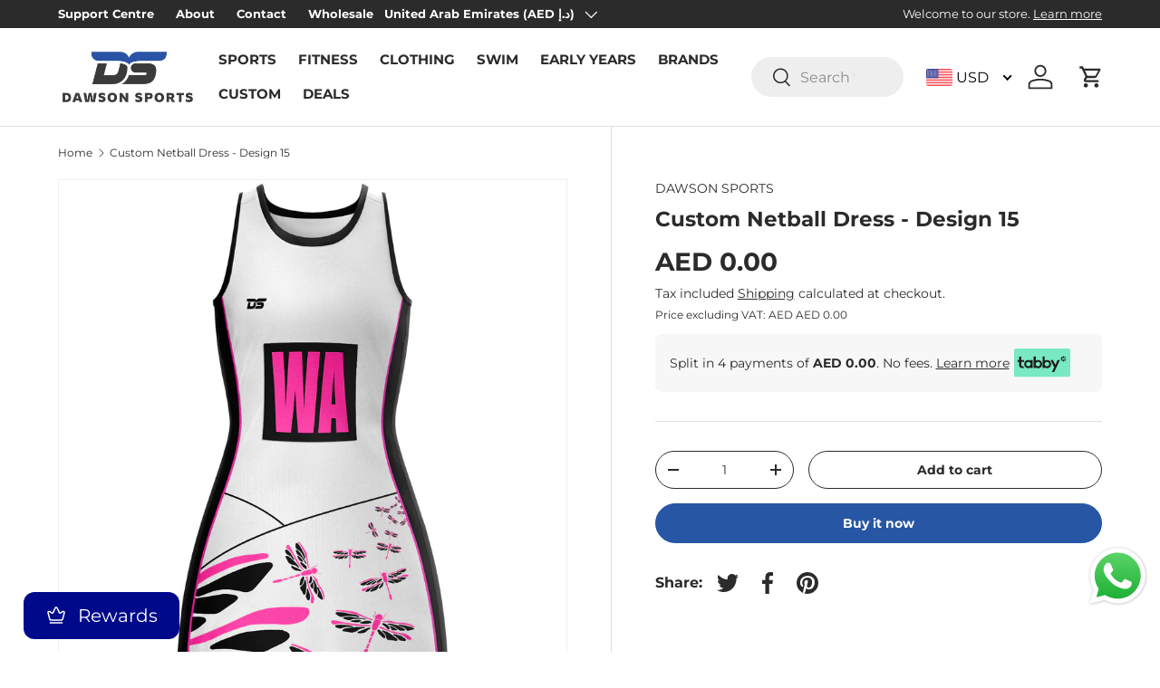

--- FILE ---
content_type: text/html; charset=utf-8
request_url: https://dawsonsportsme.com/products/custom-netball-dress-mock-up-15
body_size: 47066
content:
 
       
      
          
      <!-- using block list:  -->
      <!-- current request path:/products/custom-netball-dress-mock-up-15 -->
      <!-- shop lock exceptions: -->
      <!--restricting page: true -->
      <!--shop locking:  -->
      
      
      

      

      
      

    
     

      <!doctype html>
<html class="no-js" lang="en" dir="ltr">
<head><meta charset="utf-8">
<meta name="viewport" content="width=device-width,initial-scale=1">
<title>Custom Netball Dress - Design 15 &ndash; Dawson Sports</title>
<link rel="preconnect" href="https://cdn.shopify.com" crossorigin>
<link rel="preconnect" href="https://fonts.shopify.com" crossorigin><link rel="canonical" href="https://dawsonsportsme.com/products/custom-netball-dress-mock-up-15"><link rel="icon" href="//dawsonsportsme.com/cdn/shop/files/ds_logo_1.png?crop=center&height=48&v=1702987680&width=48" type="image/png"><meta name="description" content="Sublimated netball dress, can be customised with your own logo and colour-way. Materials: 100% polyester Fit: Girls (XS – XL), Ladies (8 – 20)"><meta property="og:site_name" content="Dawson Sports">
<meta property="og:url" content="https://dawsonsportsme.com/products/custom-netball-dress-mock-up-15">
<meta property="og:title" content="Custom Netball Dress - Design 15">
<meta property="og:type" content="product">
<meta property="og:description" content="Sublimated netball dress, can be customised with your own logo and colour-way. Materials: 100% polyester Fit: Girls (XS – XL), Ladies (8 – 20)"><meta property="og:image" content="http://dawsonsportsme.com/cdn/shop/files/NetballdressMockup-1-15WL_49330937-7de9-4ce5-9202-c709e389515e.jpg?crop=center&height=1200&v=1717407518&width=1200">
  <meta property="og:image:secure_url" content="https://dawsonsportsme.com/cdn/shop/files/NetballdressMockup-1-15WL_49330937-7de9-4ce5-9202-c709e389515e.jpg?crop=center&height=1200&v=1717407518&width=1200">
  <meta property="og:image:width" content="1400">
  <meta property="og:image:height" content="1400"><meta property="og:price:amount" content="0.00">
  <meta property="og:price:currency" content="AED"><meta name="twitter:card" content="summary_large_image">
<meta name="twitter:title" content="Custom Netball Dress - Design 15">
<meta name="twitter:description" content="Sublimated netball dress, can be customised with your own logo and colour-way. Materials: 100% polyester Fit: Girls (XS – XL), Ladies (8 – 20)">
<style data-shopify>
@font-face {
  font-family: Montserrat;
  font-weight: 400;
  font-style: normal;
  font-display: swap;
  src: url("//dawsonsportsme.com/cdn/fonts/montserrat/montserrat_n4.81949fa0ac9fd2021e16436151e8eaa539321637.woff2") format("woff2"),
       url("//dawsonsportsme.com/cdn/fonts/montserrat/montserrat_n4.a6c632ca7b62da89c3594789ba828388aac693fe.woff") format("woff");
}
@font-face {
  font-family: Montserrat;
  font-weight: 700;
  font-style: normal;
  font-display: swap;
  src: url("//dawsonsportsme.com/cdn/fonts/montserrat/montserrat_n7.3c434e22befd5c18a6b4afadb1e3d77c128c7939.woff2") format("woff2"),
       url("//dawsonsportsme.com/cdn/fonts/montserrat/montserrat_n7.5d9fa6e2cae713c8fb539a9876489d86207fe957.woff") format("woff");
}
@font-face {
  font-family: Montserrat;
  font-weight: 400;
  font-style: italic;
  font-display: swap;
  src: url("//dawsonsportsme.com/cdn/fonts/montserrat/montserrat_i4.5a4ea298b4789e064f62a29aafc18d41f09ae59b.woff2") format("woff2"),
       url("//dawsonsportsme.com/cdn/fonts/montserrat/montserrat_i4.072b5869c5e0ed5b9d2021e4c2af132e16681ad2.woff") format("woff");
}
@font-face {
  font-family: Montserrat;
  font-weight: 700;
  font-style: italic;
  font-display: swap;
  src: url("//dawsonsportsme.com/cdn/fonts/montserrat/montserrat_i7.a0d4a463df4f146567d871890ffb3c80408e7732.woff2") format("woff2"),
       url("//dawsonsportsme.com/cdn/fonts/montserrat/montserrat_i7.f6ec9f2a0681acc6f8152c40921d2a4d2e1a2c78.woff") format("woff");
}
@font-face {
  font-family: Montserrat;
  font-weight: 700;
  font-style: normal;
  font-display: swap;
  src: url("//dawsonsportsme.com/cdn/fonts/montserrat/montserrat_n7.3c434e22befd5c18a6b4afadb1e3d77c128c7939.woff2") format("woff2"),
       url("//dawsonsportsme.com/cdn/fonts/montserrat/montserrat_n7.5d9fa6e2cae713c8fb539a9876489d86207fe957.woff") format("woff");
}
@font-face {
  font-family: Montserrat;
  font-weight: 700;
  font-style: normal;
  font-display: swap;
  src: url("//dawsonsportsme.com/cdn/fonts/montserrat/montserrat_n7.3c434e22befd5c18a6b4afadb1e3d77c128c7939.woff2") format("woff2"),
       url("//dawsonsportsme.com/cdn/fonts/montserrat/montserrat_n7.5d9fa6e2cae713c8fb539a9876489d86207fe957.woff") format("woff");
}
:root {
      --bg-color: 255 255 255 / 1.0;
      --bg-color-og: 255 255 255 / 1.0;
      --heading-color: 42 43 42;
      --text-color: 42 43 42;
      --text-color-og: 42 43 42;
      --scrollbar-color: 42 43 42;
      --link-color: 42 43 42;
      --link-color-og: 42 43 42;
      --star-color: 255 159 28;--swatch-border-color-default: 212 213 212;
        --swatch-border-color-active: 149 149 149;--color-scheme-1-bg: 244 244 244 / 1.0;
      --color-scheme-1-grad: linear-gradient(180deg, rgba(244, 244, 244, 1), rgba(244, 244, 244, 1) 100%);
      --color-scheme-1-heading: 42 43 42;
      --color-scheme-1-text: 42 43 42;
      --color-scheme-1-btn-bg: 39 86 165;
      --color-scheme-1-btn-text: 255 255 255;
      --color-scheme-1-btn-bg-hover: 80 119 186;--color-scheme-2-bg: 42 43 42 / 1.0;
      --color-scheme-2-grad: linear-gradient(359deg, rgba(0, 0, 0, 1) 100%, rgba(41, 47, 54, 1) 100%, rgba(51, 59, 67, 0.88) 100%);
      --color-scheme-2-heading: 255 255 255;
      --color-scheme-2-text: 255 255 255;
      --color-scheme-2-btn-bg: 39 86 165;
      --color-scheme-2-btn-text: 255 255 255;
      --color-scheme-2-btn-bg-hover: 80 119 186;--color-scheme-3-bg: 39 86 165 / 1.0;
      --color-scheme-3-grad: linear-gradient(293deg, rgba(39, 86, 165, 1), rgba(39, 86, 165, 1) 100%);
      --color-scheme-3-heading: 0 0 0;
      --color-scheme-3-text: 255 255 255;
      --color-scheme-3-btn-bg: 42 43 42;
      --color-scheme-3-btn-text: 255 255 255;
      --color-scheme-3-btn-bg-hover: 82 83 82;

      --drawer-bg-color: 255 255 255 / 1.0;
      --drawer-text-color: 42 43 42;

      --panel-bg-color: 244 244 244 / 1.0;
      --panel-heading-color: 42 43 42;
      --panel-text-color: 42 43 42;

      --in-stock-text-color: 44 126 63;
      --low-stock-text-color: 210 134 26;
      --very-low-stock-text-color: 180 12 28;
      --no-stock-text-color: 119 119 119;

      --error-bg-color: 252 237 238;
      --error-text-color: 180 12 28;
      --success-bg-color: 232 246 234;
      --success-text-color: 44 126 63;
      --info-bg-color: 228 237 250;
      --info-text-color: 0 115 47;

      --heading-font-family: Montserrat, sans-serif;
      --heading-font-style: normal;
      --heading-font-weight: 700;
      --heading-scale-start: 4;

      --navigation-font-family: Montserrat, sans-serif;
      --navigation-font-style: normal;
      --navigation-font-weight: 700;--heading-text-transform: none;
--subheading-text-transform: none;
      --body-font-family: Montserrat, sans-serif;
      --body-font-style: normal;
      --body-font-weight: 400;
      --body-font-size: 16;

      --section-gap: 48;
      --heading-gap: calc(8 * var(--space-unit));--grid-column-gap: 20px;--btn-bg-color: 39 86 165;
      --btn-bg-hover-color: 80 119 186;
      --btn-text-color: 255 255 255;
      --btn-bg-color-og: 39 86 165;
      --btn-text-color-og: 255 255 255;
      --btn-alt-bg-color: 255 255 255;
      --btn-alt-bg-alpha: 1.0;
      --btn-alt-text-color: 42 43 42;
      --btn-border-width: 1px;
      --btn-padding-y: 12px;

      
      --btn-border-radius: 27px;
      

      --btn-lg-border-radius: 50%;
      --btn-icon-border-radius: 50%;
      --input-with-btn-inner-radius: var(--btn-border-radius);

      --input-bg-color: 255 255 255 / 1.0;
      --input-text-color: 42 43 42;
      --input-border-width: 1px;
      --input-border-radius: 26px;
      --textarea-border-radius: 12px;
      --input-border-radius: 27px;
      --input-lg-border-radius: 33px;
      --input-bg-color-diff-3: #f7f7f7;
      --input-bg-color-diff-6: #f0f0f0;

      --modal-border-radius: 16px;
      --modal-overlay-color: 0 0 0;
      --modal-overlay-opacity: 0.4;
      --drawer-border-radius: 16px;
      --overlay-border-radius: 0px;--custom-label-bg-color: 13 44 84;
      --custom-label-text-color: 255 255 255;--sale-label-bg-color: 180 12 28;
      --sale-label-text-color: 255 255 255;--sold-out-label-bg-color: 42 43 42;
      --sold-out-label-text-color: 255 255 255;--new-label-bg-color: 0 115 47;
      --new-label-text-color: 255 255 255;--preorder-label-bg-color: 42 43 42;
      --preorder-label-text-color: 255 255 255;

      --page-width: 3000px;
      --gutter-sm: 20px;
      --gutter-md: 32px;
      --gutter-lg: 64px;

      --payment-terms-bg-color: #ffffff;

      --coll-card-bg-color: #F9F9F9;
      --coll-card-border-color: #f2f2f2;--blend-bg-color: #f4f4f4;
        
          --aos-animate-duration: 0.6s;
        

        
          --aos-min-width: 0;
        
      

      --reading-width: 48em;
    }

    @media (max-width: 769px) {
      :root {
        --reading-width: 36em;
      }
    }
  </style><link rel="stylesheet" href="//dawsonsportsme.com/cdn/shop/t/25/assets/main.css?v=29541967262961632511694423423">
  <script src="//dawsonsportsme.com/cdn/shop/t/25/assets/main.js?v=129354872907809592961704773469" defer="defer"></script>

  <link href="//dawsonsportsme.com/cdn/shop/t/25/assets/custom.css?v=168120987717127748751706610879" rel="stylesheet" type="text/css" media="all" />
<link rel="preload" href="//dawsonsportsme.com/cdn/fonts/montserrat/montserrat_n4.81949fa0ac9fd2021e16436151e8eaa539321637.woff2" as="font" type="font/woff2" crossorigin fetchpriority="high"><link rel="preload" href="//dawsonsportsme.com/cdn/fonts/montserrat/montserrat_n7.3c434e22befd5c18a6b4afadb1e3d77c128c7939.woff2" as="font" type="font/woff2" crossorigin fetchpriority="high"><link rel="stylesheet" href="//dawsonsportsme.com/cdn/shop/t/25/assets/swatches.css?v=25013792767420246861694423475" media="print" onload="this.media='all'">
    <noscript><link rel="stylesheet" href="//dawsonsportsme.com/cdn/shop/t/25/assets/swatches.css?v=25013792767420246861694423475"></noscript><script>window.performance && window.performance.mark && window.performance.mark('shopify.content_for_header.start');</script><meta name="google-site-verification" content="HopXD4n1eUEWrihfm-KC3dLH2aev33axSdtdgo6aU1A">
<meta id="shopify-digital-wallet" name="shopify-digital-wallet" content="/19412625/digital_wallets/dialog">
<link rel="alternate" type="application/json+oembed" href="https://dawsonsportsme.com/products/custom-netball-dress-mock-up-15.oembed">
<script async="async" src="/checkouts/internal/preloads.js?locale=en-AE"></script>
<script id="shopify-features" type="application/json">{"accessToken":"ddb4e7e4fe8eff8cd01fb8173456acbc","betas":["rich-media-storefront-analytics"],"domain":"dawsonsportsme.com","predictiveSearch":true,"shopId":19412625,"locale":"en"}</script>
<script>var Shopify = Shopify || {};
Shopify.shop = "dawsonsportsme.myshopify.com";
Shopify.locale = "en";
Shopify.currency = {"active":"AED","rate":"1.0"};
Shopify.country = "AE";
Shopify.theme = {"name":"DS 2023 --prod","id":133255561409,"schema_name":"Enterprise","schema_version":"1.0.1","theme_store_id":null,"role":"main"};
Shopify.theme.handle = "null";
Shopify.theme.style = {"id":null,"handle":null};
Shopify.cdnHost = "dawsonsportsme.com/cdn";
Shopify.routes = Shopify.routes || {};
Shopify.routes.root = "/";</script>
<script type="module">!function(o){(o.Shopify=o.Shopify||{}).modules=!0}(window);</script>
<script>!function(o){function n(){var o=[];function n(){o.push(Array.prototype.slice.apply(arguments))}return n.q=o,n}var t=o.Shopify=o.Shopify||{};t.loadFeatures=n(),t.autoloadFeatures=n()}(window);</script>
<script id="shop-js-analytics" type="application/json">{"pageType":"product"}</script>
<script defer="defer" async type="module" src="//dawsonsportsme.com/cdn/shopifycloud/shop-js/modules/v2/client.init-shop-cart-sync_COMZFrEa.en.esm.js"></script>
<script defer="defer" async type="module" src="//dawsonsportsme.com/cdn/shopifycloud/shop-js/modules/v2/chunk.common_CdXrxk3f.esm.js"></script>
<script type="module">
  await import("//dawsonsportsme.com/cdn/shopifycloud/shop-js/modules/v2/client.init-shop-cart-sync_COMZFrEa.en.esm.js");
await import("//dawsonsportsme.com/cdn/shopifycloud/shop-js/modules/v2/chunk.common_CdXrxk3f.esm.js");

  window.Shopify.SignInWithShop?.initShopCartSync?.({"fedCMEnabled":true,"windoidEnabled":true});

</script>
<script>(function() {
  var isLoaded = false;
  function asyncLoad() {
    if (isLoaded) return;
    isLoaded = true;
    var urls = ["https:\/\/chimpstatic.com\/mcjs-connected\/js\/users\/7f8e77ca2b78137847e0c338e\/f21ce3d659e9ebde207a7ccec.js?shop=dawsonsportsme.myshopify.com","\/\/secure.apps.shappify.com\/apps\/bundle\/generate_bundle.php?shop=dawsonsportsme.myshopify.com","\/\/bundles.boldapps.net\/bundles_install_check.js?shop=dawsonsportsme.myshopify.com","https:\/\/cdn.shopify.com\/s\/files\/1\/1941\/2625\/t\/14\/assets\/bis_19412625.js?v=1627364130\u0026shop=dawsonsportsme.myshopify.com","\/\/social-login.oxiapps.com\/api\/init?vt=928352\u0026shop=dawsonsportsme.myshopify.com","https:\/\/cdn.nfcube.com\/instafeed-3a0e6751620e27f7ca802f1595c519cf.js?shop=dawsonsportsme.myshopify.com","https:\/\/search-us3.omegacommerce.com\/instant\/initjs?ID=1205e249-664d-4fc1-896a-155e0f7a4f44\u0026shop=dawsonsportsme.myshopify.com","https:\/\/cdn.hextom.com\/js\/ultimatesalesboost.js?shop=dawsonsportsme.myshopify.com","https:\/\/cdn-spurit.com\/all-apps\/checker.js?shop=dawsonsportsme.myshopify.com","https:\/\/chimpstatic.com\/mcjs-connected\/js\/users\/d28311cc2854fd9ea797503a8\/8fc3d1f34bac4b87f26512275.js?shop=dawsonsportsme.myshopify.com"];
    for (var i = 0; i < urls.length; i++) {
      var s = document.createElement('script');
      s.type = 'text/javascript';
      s.async = true;
      s.src = urls[i];
      var x = document.getElementsByTagName('script')[0];
      x.parentNode.insertBefore(s, x);
    }
  };
  if(window.attachEvent) {
    window.attachEvent('onload', asyncLoad);
  } else {
    window.addEventListener('load', asyncLoad, false);
  }
})();</script>
<script id="__st">var __st={"a":19412625,"offset":14400,"reqid":"58641b49-8cd1-437a-99b5-a57aca3ba79a-1763161124","pageurl":"dawsonsportsme.com\/products\/custom-netball-dress-mock-up-15","u":"321f0dcf48cf","p":"product","rtyp":"product","rid":10430589468865};</script>
<script>window.ShopifyPaypalV4VisibilityTracking = true;</script>
<script id="captcha-bootstrap">!function(){'use strict';const t='contact',e='account',n='new_comment',o=[[t,t],['blogs',n],['comments',n],[t,'customer']],c=[[e,'customer_login'],[e,'guest_login'],[e,'recover_customer_password'],[e,'create_customer']],r=t=>t.map((([t,e])=>`form[action*='/${t}']:not([data-nocaptcha='true']) input[name='form_type'][value='${e}']`)).join(','),a=t=>()=>t?[...document.querySelectorAll(t)].map((t=>t.form)):[];function s(){const t=[...o],e=r(t);return a(e)}const i='password',u='form_key',d=['recaptcha-v3-token','g-recaptcha-response','h-captcha-response',i],f=()=>{try{return window.sessionStorage}catch{return}},m='__shopify_v',_=t=>t.elements[u];function p(t,e,n=!1){try{const o=window.sessionStorage,c=JSON.parse(o.getItem(e)),{data:r}=function(t){const{data:e,action:n}=t;return t[m]||n?{data:e,action:n}:{data:t,action:n}}(c);for(const[e,n]of Object.entries(r))t.elements[e]&&(t.elements[e].value=n);n&&o.removeItem(e)}catch(o){console.error('form repopulation failed',{error:o})}}const l='form_type',E='cptcha';function T(t){t.dataset[E]=!0}const w=window,h=w.document,L='Shopify',v='ce_forms',y='captcha';let A=!1;((t,e)=>{const n=(g='f06e6c50-85a8-45c8-87d0-21a2b65856fe',I='https://cdn.shopify.com/shopifycloud/storefront-forms-hcaptcha/ce_storefront_forms_captcha_hcaptcha.v1.5.2.iife.js',D={infoText:'Protected by hCaptcha',privacyText:'Privacy',termsText:'Terms'},(t,e,n)=>{const o=w[L][v],c=o.bindForm;if(c)return c(t,g,e,D).then(n);var r;o.q.push([[t,g,e,D],n]),r=I,A||(h.body.append(Object.assign(h.createElement('script'),{id:'captcha-provider',async:!0,src:r})),A=!0)});var g,I,D;w[L]=w[L]||{},w[L][v]=w[L][v]||{},w[L][v].q=[],w[L][y]=w[L][y]||{},w[L][y].protect=function(t,e){n(t,void 0,e),T(t)},Object.freeze(w[L][y]),function(t,e,n,w,h,L){const[v,y,A,g]=function(t,e,n){const i=e?o:[],u=t?c:[],d=[...i,...u],f=r(d),m=r(i),_=r(d.filter((([t,e])=>n.includes(e))));return[a(f),a(m),a(_),s()]}(w,h,L),I=t=>{const e=t.target;return e instanceof HTMLFormElement?e:e&&e.form},D=t=>v().includes(t);t.addEventListener('submit',(t=>{const e=I(t);if(!e)return;const n=D(e)&&!e.dataset.hcaptchaBound&&!e.dataset.recaptchaBound,o=_(e),c=g().includes(e)&&(!o||!o.value);(n||c)&&t.preventDefault(),c&&!n&&(function(t){try{if(!f())return;!function(t){const e=f();if(!e)return;const n=_(t);if(!n)return;const o=n.value;o&&e.removeItem(o)}(t);const e=Array.from(Array(32),(()=>Math.random().toString(36)[2])).join('');!function(t,e){_(t)||t.append(Object.assign(document.createElement('input'),{type:'hidden',name:u})),t.elements[u].value=e}(t,e),function(t,e){const n=f();if(!n)return;const o=[...t.querySelectorAll(`input[type='${i}']`)].map((({name:t})=>t)),c=[...d,...o],r={};for(const[a,s]of new FormData(t).entries())c.includes(a)||(r[a]=s);n.setItem(e,JSON.stringify({[m]:1,action:t.action,data:r}))}(t,e)}catch(e){console.error('failed to persist form',e)}}(e),e.submit())}));const S=(t,e)=>{t&&!t.dataset[E]&&(n(t,e.some((e=>e===t))),T(t))};for(const o of['focusin','change'])t.addEventListener(o,(t=>{const e=I(t);D(e)&&S(e,y())}));const B=e.get('form_key'),M=e.get(l),P=B&&M;t.addEventListener('DOMContentLoaded',(()=>{const t=y();if(P)for(const e of t)e.elements[l].value===M&&p(e,B);[...new Set([...A(),...v().filter((t=>'true'===t.dataset.shopifyCaptcha))])].forEach((e=>S(e,t)))}))}(h,new URLSearchParams(w.location.search),n,t,e,['guest_login'])})(!0,!0)}();</script>
<script integrity="sha256-52AcMU7V7pcBOXWImdc/TAGTFKeNjmkeM1Pvks/DTgc=" data-source-attribution="shopify.loadfeatures" defer="defer" src="//dawsonsportsme.com/cdn/shopifycloud/storefront/assets/storefront/load_feature-81c60534.js" crossorigin="anonymous"></script>
<script data-source-attribution="shopify.dynamic_checkout.dynamic.init">var Shopify=Shopify||{};Shopify.PaymentButton=Shopify.PaymentButton||{isStorefrontPortableWallets:!0,init:function(){window.Shopify.PaymentButton.init=function(){};var t=document.createElement("script");t.src="https://dawsonsportsme.com/cdn/shopifycloud/portable-wallets/latest/portable-wallets.en.js",t.type="module",document.head.appendChild(t)}};
</script>
<script data-source-attribution="shopify.dynamic_checkout.buyer_consent">
  function portableWalletsHideBuyerConsent(e){var t=document.getElementById("shopify-buyer-consent"),n=document.getElementById("shopify-subscription-policy-button");t&&n&&(t.classList.add("hidden"),t.setAttribute("aria-hidden","true"),n.removeEventListener("click",e))}function portableWalletsShowBuyerConsent(e){var t=document.getElementById("shopify-buyer-consent"),n=document.getElementById("shopify-subscription-policy-button");t&&n&&(t.classList.remove("hidden"),t.removeAttribute("aria-hidden"),n.addEventListener("click",e))}window.Shopify?.PaymentButton&&(window.Shopify.PaymentButton.hideBuyerConsent=portableWalletsHideBuyerConsent,window.Shopify.PaymentButton.showBuyerConsent=portableWalletsShowBuyerConsent);
</script>
<script>
  function portableWalletsCleanup(e){e&&e.src&&console.error("Failed to load portable wallets script "+e.src);var t=document.querySelectorAll("shopify-accelerated-checkout .shopify-payment-button__skeleton, shopify-accelerated-checkout-cart .wallet-cart-button__skeleton"),e=document.getElementById("shopify-buyer-consent");for(let e=0;e<t.length;e++)t[e].remove();e&&e.remove()}function portableWalletsNotLoadedAsModule(e){e instanceof ErrorEvent&&"string"==typeof e.message&&e.message.includes("import.meta")&&"string"==typeof e.filename&&e.filename.includes("portable-wallets")&&(window.removeEventListener("error",portableWalletsNotLoadedAsModule),window.Shopify.PaymentButton.failedToLoad=e,"loading"===document.readyState?document.addEventListener("DOMContentLoaded",window.Shopify.PaymentButton.init):window.Shopify.PaymentButton.init())}window.addEventListener("error",portableWalletsNotLoadedAsModule);
</script>

<script type="module" src="https://dawsonsportsme.com/cdn/shopifycloud/portable-wallets/latest/portable-wallets.en.js" onError="portableWalletsCleanup(this)" crossorigin="anonymous"></script>
<script nomodule>
  document.addEventListener("DOMContentLoaded", portableWalletsCleanup);
</script>

<link id="shopify-accelerated-checkout-styles" rel="stylesheet" media="screen" href="https://dawsonsportsme.com/cdn/shopifycloud/portable-wallets/latest/accelerated-checkout-backwards-compat.css" crossorigin="anonymous">
<style id="shopify-accelerated-checkout-cart">
        #shopify-buyer-consent {
  margin-top: 1em;
  display: inline-block;
  width: 100%;
}

#shopify-buyer-consent.hidden {
  display: none;
}

#shopify-subscription-policy-button {
  background: none;
  border: none;
  padding: 0;
  text-decoration: underline;
  font-size: inherit;
  cursor: pointer;
}

#shopify-subscription-policy-button::before {
  box-shadow: none;
}

      </style>
<script id="sections-script" data-sections="header,footer" defer="defer" src="//dawsonsportsme.com/cdn/shop/t/25/compiled_assets/scripts.js?4458"></script>
<script>window.performance && window.performance.mark && window.performance.mark('shopify.content_for_header.end');</script>
<script src="//dawsonsportsme.com/cdn/shop/t/25/assets/blur-messages.js?v=98620774460636405321694423422" defer="defer"></script>
    <script src="//dawsonsportsme.com/cdn/shop/t/25/assets/animate-on-scroll.js?v=15249566486942820451694423422" defer="defer"></script>
    <link rel="stylesheet" href="//dawsonsportsme.com/cdn/shop/t/25/assets/animate-on-scroll.css?v=116194678796051782541694423421">
  

  <script>document.documentElement.className = document.documentElement.className.replace('no-js', 'js');</script><!-- CC Custom Head Start --><!-- CC Custom Head End --><!-- BEGIN app block: shopify://apps/judge-me-reviews/blocks/judgeme_core/61ccd3b1-a9f2-4160-9fe9-4fec8413e5d8 --><!-- Start of Judge.me Core -->




<link rel="dns-prefetch" href="https://cdnwidget.judge.me">
<link rel="dns-prefetch" href="https://cdn.judge.me">
<link rel="dns-prefetch" href="https://cdn1.judge.me">
<link rel="dns-prefetch" href="https://api.judge.me">

<script data-cfasync='false' class='jdgm-settings-script'>window.jdgmSettings={"pagination":5,"disable_web_reviews":false,"badge_no_review_text":"No reviews","badge_n_reviews_text":"{{ n }} review/reviews","hide_badge_preview_if_no_reviews":true,"badge_hide_text":false,"enforce_center_preview_badge":false,"widget_title":"Customer Reviews","widget_open_form_text":"Write a review","widget_close_form_text":"Cancel review","widget_refresh_page_text":"Refresh page","widget_summary_text":"Based on {{ number_of_reviews }} review/reviews","widget_no_review_text":"Be the first to write a review","widget_name_field_text":"Name","widget_verified_name_field_text":"Verified Name (public)","widget_name_placeholder_text":"Enter your name (public)","widget_required_field_error_text":"This field is required.","widget_email_field_text":"Email","widget_verified_email_field_text":"Verified Email (private, can not be edited)","widget_email_placeholder_text":"Enter your email (private)","widget_email_field_error_text":"Please enter a valid email address.","widget_rating_field_text":"Rating","widget_review_title_field_text":"Review Title","widget_review_title_placeholder_text":"Give your review a title","widget_review_body_field_text":"Review","widget_review_body_placeholder_text":"Write your comments here","widget_pictures_field_text":"Picture/Video (optional)","widget_submit_review_text":"Submit Review","widget_submit_verified_review_text":"Submit Verified Review","widget_submit_success_msg_with_auto_publish":"Thank you! Please refresh the page in a few moments to see your review. You can remove or edit your review by logging into \u003ca href='https://judge.me/login' target='_blank' rel='nofollow noopener'\u003eJudge.me\u003c/a\u003e","widget_submit_success_msg_no_auto_publish":"Thank you! Your review will be published as soon as it is approved by the shop admin. You can remove or edit your review by logging into \u003ca href='https://judge.me/login' target='_blank' rel='nofollow noopener'\u003eJudge.me\u003c/a\u003e","widget_show_default_reviews_out_of_total_text":"Showing {{ n_reviews_shown }} out of {{ n_reviews }} reviews.","widget_show_all_link_text":"Show all","widget_show_less_link_text":"Show less","widget_author_said_text":"{{ reviewer_name }} said:","widget_days_text":"{{ n }} days ago","widget_weeks_text":"{{ n }} week/weeks ago","widget_months_text":"{{ n }} month/months ago","widget_years_text":"{{ n }} year/years ago","widget_yesterday_text":"Yesterday","widget_today_text":"Today","widget_replied_text":"\u003e\u003e {{ shop_name }} replied:","widget_read_more_text":"Read more","widget_rating_filter_see_all_text":"See all reviews","widget_sorting_most_recent_text":"Most Recent","widget_sorting_highest_rating_text":"Highest Rating","widget_sorting_lowest_rating_text":"Lowest Rating","widget_sorting_with_pictures_text":"Only Pictures","widget_sorting_most_helpful_text":"Most Helpful","widget_open_question_form_text":"Ask a question","widget_reviews_subtab_text":"Reviews","widget_questions_subtab_text":"Questions","widget_question_label_text":"Question","widget_answer_label_text":"Answer","widget_question_placeholder_text":"Write your question here","widget_submit_question_text":"Submit Question","widget_question_submit_success_text":"Thank you for your question! We will notify you once it gets answered.","verified_badge_text":"Verified","verified_badge_placement":"left-of-reviewer-name","widget_hide_border":false,"widget_social_share":false,"all_reviews_include_out_of_store_products":true,"all_reviews_out_of_store_text":"(out of store)","all_reviews_product_name_prefix_text":"about","enable_review_pictures":false,"widget_product_reviews_subtab_text":"Product Reviews","widget_shop_reviews_subtab_text":"Shop Reviews","widget_sorting_pictures_first_text":"Pictures First","floating_tab_button_name":"★ Judge.me Reviews","floating_tab_title":"Let customers speak for us","floating_tab_url":"","floating_tab_url_enabled":false,"all_reviews_text_badge_text":"Customers rate us {{ shop.metafields.judgeme.all_reviews_rating | round: 1 }}/5 based on {{ shop.metafields.judgeme.all_reviews_count }} reviews.","all_reviews_text_badge_text_branded_style":"{{ shop.metafields.judgeme.all_reviews_rating | round: 1 }} out of 5 stars based on {{ shop.metafields.judgeme.all_reviews_count }} reviews","all_reviews_text_badge_url":"","featured_carousel_title":"Let customers speak for us","featured_carousel_count_text":"from {{ n }} reviews","featured_carousel_url":"","verified_count_badge_url":"","picture_reminder_submit_button":"Upload Pictures","widget_sorting_videos_first_text":"Videos First","widget_review_pending_text":"Pending","featured_carousel_items_for_large_screen":5,"remove_microdata_snippet":true,"preview_badge_no_question_text":"No questions","preview_badge_n_question_text":"{{ number_of_questions }} question/questions","widget_search_bar_placeholder":"Search reviews","widget_sorting_verified_only_text":"Verified only","featured_carousel_more_reviews_button_text":"Read more reviews","featured_carousel_view_product_button_text":"View product","all_reviews_page_load_more_text":"Load More Reviews","widget_public_name_text":"displayed publicly like","default_reviewer_name_has_non_latin":true,"widget_reviewer_anonymous":"Anonymous","medals_widget_title":"Judge.me Review Medals","widget_invalid_yt_video_url_error_text":"Not a YouTube video URL","widget_max_length_field_error_text":"Please enter no more than {0} characters.","widget_verified_by_shop_text":"Verified by Shop","widget_load_with_code_splitting":true,"widget_ugc_title":"Made by us, Shared by you","widget_ugc_subtitle":"Tag us to see your picture featured in our page","widget_ugc_primary_button_text":"Buy Now","widget_ugc_secondary_button_text":"Load More","widget_ugc_reviews_button_text":"View Reviews","widget_rating_metafield_value_type":true,"widget_summary_average_rating_text":"{{ average_rating }} out of 5","widget_media_grid_title":"Customer photos \u0026 videos","widget_media_grid_see_more_text":"See more","widget_verified_by_judgeme_text":"Verified by Judge.me","widget_verified_by_judgeme_text_in_store_medals":"Verified by Judge.me","widget_media_field_exceed_quantity_message":"Sorry, we can only accept {{ max_media }} for one review.","widget_media_field_exceed_limit_message":"{{ file_name }} is too large, please select a {{ media_type }} less than {{ size_limit }}MB.","widget_review_submitted_text":"Review Submitted!","widget_question_submitted_text":"Question Submitted!","widget_close_form_text_question":"Cancel","widget_write_your_answer_here_text":"Write your answer here","widget_show_collected_by_judgeme":true,"widget_collected_by_judgeme_text":"collected by Judge.me","widget_load_more_text":"Load More","widget_full_review_text":"Full Review","widget_read_more_reviews_text":"Read More Reviews","widget_read_questions_text":"Read Questions","widget_questions_and_answers_text":"Questions \u0026 Answers","widget_verified_by_text":"Verified by","widget_number_of_reviews_text":"{{ number_of_reviews }} reviews","widget_back_button_text":"Back","widget_next_button_text":"Next","widget_custom_forms_filter_button":"Filters","custom_forms_style":"vertical","how_reviews_are_collected":"How reviews are collected?","widget_gdpr_statement":"How we use your data: We’ll only contact you about the review you left, and only if necessary. By submitting your review, you agree to Judge.me’s \u003ca href='https://judge.me/terms' target='_blank' rel='nofollow noopener'\u003eterms\u003c/a\u003e, \u003ca href='https://judge.me/privacy' target='_blank' rel='nofollow noopener'\u003eprivacy\u003c/a\u003e and \u003ca href='https://judge.me/content-policy' target='_blank' rel='nofollow noopener'\u003econtent\u003c/a\u003e policies.","preview_badge_collection_page_install_preference":true,"preview_badge_product_page_install_preference":true,"review_widget_best_location":true,"platform":"shopify","branding_url":"https://judge.me/reviews/dawsonsportsme.myshopify.com","branding_text":"Powered by Judge.me","locale":"en","reply_name":"Dawson Sports","widget_version":"3.0","footer":true,"autopublish":true,"review_dates":true,"enable_custom_form":false,"shop_use_review_site":true,"can_be_branded":true};</script> <style class='jdgm-settings-style'>.jdgm-xx{left:0}:root{--jdgm-primary-color:#399;--jdgm-secondary-color:rgba(51,153,153,0.1);--jdgm-star-color:#399;--jdgm-write-review-text-color:white;--jdgm-write-review-bg-color:#339999;--jdgm-paginate-color:#399;--jdgm-border-radius:0;--jdgm-reviewer-name-color:#339999}.jdgm-histogram__bar-content{background-color:#399}.jdgm-rev[data-verified-buyer=true] .jdgm-rev__icon.jdgm-rev__icon:after,.jdgm-rev__buyer-badge.jdgm-rev__buyer-badge{color:white;background-color:#399}.jdgm-review-widget--small .jdgm-gallery.jdgm-gallery .jdgm-gallery__thumbnail-link:nth-child(8) .jdgm-gallery__thumbnail-wrapper.jdgm-gallery__thumbnail-wrapper:before{content:"See more"}@media only screen and (min-width: 768px){.jdgm-gallery.jdgm-gallery .jdgm-gallery__thumbnail-link:nth-child(8) .jdgm-gallery__thumbnail-wrapper.jdgm-gallery__thumbnail-wrapper:before{content:"See more"}}.jdgm-prev-badge[data-average-rating='0.00']{display:none !important}.jdgm-author-all-initials{display:none !important}.jdgm-author-last-initial{display:none !important}.jdgm-rev-widg__title{visibility:hidden}.jdgm-rev-widg__summary-text{visibility:hidden}.jdgm-prev-badge__text{visibility:hidden}.jdgm-rev__replier:before{content:'dawsonsportsme.com'}.jdgm-rev__prod-link-prefix:before{content:'about'}.jdgm-rev__out-of-store-text:before{content:'(out of store)'}@media only screen and (min-width: 768px){.jdgm-rev__pics .jdgm-rev_all-rev-page-picture-separator,.jdgm-rev__pics .jdgm-rev__product-picture{display:none}}@media only screen and (max-width: 768px){.jdgm-rev__pics .jdgm-rev_all-rev-page-picture-separator,.jdgm-rev__pics .jdgm-rev__product-picture{display:none}}.jdgm-preview-badge[data-template="index"]{display:none !important}.jdgm-verified-count-badget[data-from-snippet="true"]{display:none !important}.jdgm-carousel-wrapper[data-from-snippet="true"]{display:none !important}.jdgm-all-reviews-text[data-from-snippet="true"]{display:none !important}.jdgm-medals-section[data-from-snippet="true"]{display:none !important}.jdgm-ugc-media-wrapper[data-from-snippet="true"]{display:none !important}
</style> <style class='jdgm-settings-style'></style>

  
  
  
  <style class='jdgm-miracle-styles'>
  @-webkit-keyframes jdgm-spin{0%{-webkit-transform:rotate(0deg);-ms-transform:rotate(0deg);transform:rotate(0deg)}100%{-webkit-transform:rotate(359deg);-ms-transform:rotate(359deg);transform:rotate(359deg)}}@keyframes jdgm-spin{0%{-webkit-transform:rotate(0deg);-ms-transform:rotate(0deg);transform:rotate(0deg)}100%{-webkit-transform:rotate(359deg);-ms-transform:rotate(359deg);transform:rotate(359deg)}}@font-face{font-family:'JudgemeStar';src:url("[data-uri]") format("woff");font-weight:normal;font-style:normal}.jdgm-star{font-family:'JudgemeStar';display:inline !important;text-decoration:none !important;padding:0 4px 0 0 !important;margin:0 !important;font-weight:bold;opacity:1;-webkit-font-smoothing:antialiased;-moz-osx-font-smoothing:grayscale}.jdgm-star:hover{opacity:1}.jdgm-star:last-of-type{padding:0 !important}.jdgm-star.jdgm--on:before{content:"\e000"}.jdgm-star.jdgm--off:before{content:"\e001"}.jdgm-star.jdgm--half:before{content:"\e002"}.jdgm-widget *{margin:0;line-height:1.4;-webkit-box-sizing:border-box;-moz-box-sizing:border-box;box-sizing:border-box;-webkit-overflow-scrolling:touch}.jdgm-hidden{display:none !important;visibility:hidden !important}.jdgm-temp-hidden{display:none}.jdgm-spinner{width:40px;height:40px;margin:auto;border-radius:50%;border-top:2px solid #eee;border-right:2px solid #eee;border-bottom:2px solid #eee;border-left:2px solid #ccc;-webkit-animation:jdgm-spin 0.8s infinite linear;animation:jdgm-spin 0.8s infinite linear}.jdgm-prev-badge{display:block !important}

</style>


  
  
   


<script data-cfasync='false' class='jdgm-script'>
!function(e){window.jdgm=window.jdgm||{},jdgm.CDN_HOST="https://cdnwidget.judge.me/",jdgm.API_HOST="https://api.judge.me/",jdgm.CDN_BASE_URL="https://cdn.shopify.com/extensions/019a77e4-a374-7df4-972d-32c540d9a1b8/judgeme-extensions-202/assets/",
jdgm.docReady=function(d){(e.attachEvent?"complete"===e.readyState:"loading"!==e.readyState)?
setTimeout(d,0):e.addEventListener("DOMContentLoaded",d)},jdgm.loadCSS=function(d,t,o,a){
!o&&jdgm.loadCSS.requestedUrls.indexOf(d)>=0||(jdgm.loadCSS.requestedUrls.push(d),
(a=e.createElement("link")).rel="stylesheet",a.class="jdgm-stylesheet",a.media="nope!",
a.href=d,a.onload=function(){this.media="all",t&&setTimeout(t)},e.body.appendChild(a))},
jdgm.loadCSS.requestedUrls=[],jdgm.loadJS=function(e,d){var t=new XMLHttpRequest;
t.onreadystatechange=function(){4===t.readyState&&(Function(t.response)(),d&&d(t.response))},
t.open("GET",e),t.send()},jdgm.docReady((function(){(window.jdgmLoadCSS||e.querySelectorAll(
".jdgm-widget, .jdgm-all-reviews-page").length>0)&&(jdgmSettings.widget_load_with_code_splitting?
parseFloat(jdgmSettings.widget_version)>=3?jdgm.loadCSS(jdgm.CDN_HOST+"widget_v3/base.css"):
jdgm.loadCSS(jdgm.CDN_HOST+"widget/base.css"):jdgm.loadCSS(jdgm.CDN_HOST+"shopify_v2.css"),
jdgm.loadJS(jdgm.CDN_HOST+"loader.js"))}))}(document);
</script>
<noscript><link rel="stylesheet" type="text/css" media="all" href="https://cdnwidget.judge.me/shopify_v2.css"></noscript>

<!-- BEGIN app snippet: theme_fix_tags --><script>
  (function() {
    var jdgmThemeFixes = null;
    if (!jdgmThemeFixes) return;
    var thisThemeFix = jdgmThemeFixes[Shopify.theme.id];
    if (!thisThemeFix) return;

    if (thisThemeFix.html) {
      document.addEventListener("DOMContentLoaded", function() {
        var htmlDiv = document.createElement('div');
        htmlDiv.classList.add('jdgm-theme-fix-html');
        htmlDiv.innerHTML = thisThemeFix.html;
        document.body.append(htmlDiv);
      });
    };

    if (thisThemeFix.css) {
      var styleTag = document.createElement('style');
      styleTag.classList.add('jdgm-theme-fix-style');
      styleTag.innerHTML = thisThemeFix.css;
      document.head.append(styleTag);
    };

    if (thisThemeFix.js) {
      var scriptTag = document.createElement('script');
      scriptTag.classList.add('jdgm-theme-fix-script');
      scriptTag.innerHTML = thisThemeFix.js;
      document.head.append(scriptTag);
    };
  })();
</script>
<!-- END app snippet -->
<!-- End of Judge.me Core -->



<!-- END app block --><!-- BEGIN app block: shopify://apps/currency-converter-multicoin/blocks/app-embed/eba38363-5734-4fb2-be51-4bcccb813451 -->
<!-- END app block --><script src="https://cdn.shopify.com/extensions/019a77e4-a374-7df4-972d-32c540d9a1b8/judgeme-extensions-202/assets/loader.js" type="text/javascript" defer="defer"></script>
<script src="https://cdn.shopify.com/extensions/019a0b5b-3bef-7f9f-b53f-47460e9b4b43/currency-converter-multicoin-23/assets/currency-convert-embed.js" type="text/javascript" defer="defer"></script>
<script src="https://cdn.shopify.com/extensions/019a2476-81dd-74f9-b7fc-72a75043540c/whatsapp-for-store-84/assets/ChatBubble.js" type="text/javascript" defer="defer"></script>
<link href="https://cdn.shopify.com/extensions/019a2476-81dd-74f9-b7fc-72a75043540c/whatsapp-for-store-84/assets/ChatBubble.css" rel="stylesheet" type="text/css" media="all">
<script src="https://cdn.shopify.com/extensions/019a7975-b5ad-7491-9d6a-c9c5726a24e0/color-swatches-1298/assets/product-swatches.js" type="text/javascript" defer="defer"></script>
<link href="https://monorail-edge.shopifysvc.com" rel="dns-prefetch">
<script>(function(){if ("sendBeacon" in navigator && "performance" in window) {try {var session_token_from_headers = performance.getEntriesByType('navigation')[0].serverTiming.find(x => x.name == '_s').description;} catch {var session_token_from_headers = undefined;}var session_cookie_matches = document.cookie.match(/_shopify_s=([^;]*)/);var session_token_from_cookie = session_cookie_matches && session_cookie_matches.length === 2 ? session_cookie_matches[1] : "";var session_token = session_token_from_headers || session_token_from_cookie || "";function handle_abandonment_event(e) {var entries = performance.getEntries().filter(function(entry) {return /monorail-edge.shopifysvc.com/.test(entry.name);});if (!window.abandonment_tracked && entries.length === 0) {window.abandonment_tracked = true;var currentMs = Date.now();var navigation_start = performance.timing.navigationStart;var payload = {shop_id: 19412625,url: window.location.href,navigation_start,duration: currentMs - navigation_start,session_token,page_type: "product"};window.navigator.sendBeacon("https://monorail-edge.shopifysvc.com/v1/produce", JSON.stringify({schema_id: "online_store_buyer_site_abandonment/1.1",payload: payload,metadata: {event_created_at_ms: currentMs,event_sent_at_ms: currentMs}}));}}window.addEventListener('pagehide', handle_abandonment_event);}}());</script>
<script id="web-pixels-manager-setup">(function e(e,d,r,n,o){if(void 0===o&&(o={}),!Boolean(null===(a=null===(i=window.Shopify)||void 0===i?void 0:i.analytics)||void 0===a?void 0:a.replayQueue)){var i,a;window.Shopify=window.Shopify||{};var t=window.Shopify;t.analytics=t.analytics||{};var s=t.analytics;s.replayQueue=[],s.publish=function(e,d,r){return s.replayQueue.push([e,d,r]),!0};try{self.performance.mark("wpm:start")}catch(e){}var l=function(){var e={modern:/Edge?\/(1{2}[4-9]|1[2-9]\d|[2-9]\d{2}|\d{4,})\.\d+(\.\d+|)|Firefox\/(1{2}[4-9]|1[2-9]\d|[2-9]\d{2}|\d{4,})\.\d+(\.\d+|)|Chrom(ium|e)\/(9{2}|\d{3,})\.\d+(\.\d+|)|(Maci|X1{2}).+ Version\/(15\.\d+|(1[6-9]|[2-9]\d|\d{3,})\.\d+)([,.]\d+|)( \(\w+\)|)( Mobile\/\w+|) Safari\/|Chrome.+OPR\/(9{2}|\d{3,})\.\d+\.\d+|(CPU[ +]OS|iPhone[ +]OS|CPU[ +]iPhone|CPU IPhone OS|CPU iPad OS)[ +]+(15[._]\d+|(1[6-9]|[2-9]\d|\d{3,})[._]\d+)([._]\d+|)|Android:?[ /-](13[3-9]|1[4-9]\d|[2-9]\d{2}|\d{4,})(\.\d+|)(\.\d+|)|Android.+Firefox\/(13[5-9]|1[4-9]\d|[2-9]\d{2}|\d{4,})\.\d+(\.\d+|)|Android.+Chrom(ium|e)\/(13[3-9]|1[4-9]\d|[2-9]\d{2}|\d{4,})\.\d+(\.\d+|)|SamsungBrowser\/([2-9]\d|\d{3,})\.\d+/,legacy:/Edge?\/(1[6-9]|[2-9]\d|\d{3,})\.\d+(\.\d+|)|Firefox\/(5[4-9]|[6-9]\d|\d{3,})\.\d+(\.\d+|)|Chrom(ium|e)\/(5[1-9]|[6-9]\d|\d{3,})\.\d+(\.\d+|)([\d.]+$|.*Safari\/(?![\d.]+ Edge\/[\d.]+$))|(Maci|X1{2}).+ Version\/(10\.\d+|(1[1-9]|[2-9]\d|\d{3,})\.\d+)([,.]\d+|)( \(\w+\)|)( Mobile\/\w+|) Safari\/|Chrome.+OPR\/(3[89]|[4-9]\d|\d{3,})\.\d+\.\d+|(CPU[ +]OS|iPhone[ +]OS|CPU[ +]iPhone|CPU IPhone OS|CPU iPad OS)[ +]+(10[._]\d+|(1[1-9]|[2-9]\d|\d{3,})[._]\d+)([._]\d+|)|Android:?[ /-](13[3-9]|1[4-9]\d|[2-9]\d{2}|\d{4,})(\.\d+|)(\.\d+|)|Mobile Safari.+OPR\/([89]\d|\d{3,})\.\d+\.\d+|Android.+Firefox\/(13[5-9]|1[4-9]\d|[2-9]\d{2}|\d{4,})\.\d+(\.\d+|)|Android.+Chrom(ium|e)\/(13[3-9]|1[4-9]\d|[2-9]\d{2}|\d{4,})\.\d+(\.\d+|)|Android.+(UC? ?Browser|UCWEB|U3)[ /]?(15\.([5-9]|\d{2,})|(1[6-9]|[2-9]\d|\d{3,})\.\d+)\.\d+|SamsungBrowser\/(5\.\d+|([6-9]|\d{2,})\.\d+)|Android.+MQ{2}Browser\/(14(\.(9|\d{2,})|)|(1[5-9]|[2-9]\d|\d{3,})(\.\d+|))(\.\d+|)|K[Aa][Ii]OS\/(3\.\d+|([4-9]|\d{2,})\.\d+)(\.\d+|)/},d=e.modern,r=e.legacy,n=navigator.userAgent;return n.match(d)?"modern":n.match(r)?"legacy":"unknown"}(),u="modern"===l?"modern":"legacy",c=(null!=n?n:{modern:"",legacy:""})[u],f=function(e){return[e.baseUrl,"/wpm","/b",e.hashVersion,"modern"===e.buildTarget?"m":"l",".js"].join("")}({baseUrl:d,hashVersion:r,buildTarget:u}),m=function(e){var d=e.version,r=e.bundleTarget,n=e.surface,o=e.pageUrl,i=e.monorailEndpoint;return{emit:function(e){var a=e.status,t=e.errorMsg,s=(new Date).getTime(),l=JSON.stringify({metadata:{event_sent_at_ms:s},events:[{schema_id:"web_pixels_manager_load/3.1",payload:{version:d,bundle_target:r,page_url:o,status:a,surface:n,error_msg:t},metadata:{event_created_at_ms:s}}]});if(!i)return console&&console.warn&&console.warn("[Web Pixels Manager] No Monorail endpoint provided, skipping logging."),!1;try{return self.navigator.sendBeacon.bind(self.navigator)(i,l)}catch(e){}var u=new XMLHttpRequest;try{return u.open("POST",i,!0),u.setRequestHeader("Content-Type","text/plain"),u.send(l),!0}catch(e){return console&&console.warn&&console.warn("[Web Pixels Manager] Got an unhandled error while logging to Monorail."),!1}}}}({version:r,bundleTarget:l,surface:e.surface,pageUrl:self.location.href,monorailEndpoint:e.monorailEndpoint});try{o.browserTarget=l,function(e){var d=e.src,r=e.async,n=void 0===r||r,o=e.onload,i=e.onerror,a=e.sri,t=e.scriptDataAttributes,s=void 0===t?{}:t,l=document.createElement("script"),u=document.querySelector("head"),c=document.querySelector("body");if(l.async=n,l.src=d,a&&(l.integrity=a,l.crossOrigin="anonymous"),s)for(var f in s)if(Object.prototype.hasOwnProperty.call(s,f))try{l.dataset[f]=s[f]}catch(e){}if(o&&l.addEventListener("load",o),i&&l.addEventListener("error",i),u)u.appendChild(l);else{if(!c)throw new Error("Did not find a head or body element to append the script");c.appendChild(l)}}({src:f,async:!0,onload:function(){if(!function(){var e,d;return Boolean(null===(d=null===(e=window.Shopify)||void 0===e?void 0:e.analytics)||void 0===d?void 0:d.initialized)}()){var d=window.webPixelsManager.init(e)||void 0;if(d){var r=window.Shopify.analytics;r.replayQueue.forEach((function(e){var r=e[0],n=e[1],o=e[2];d.publishCustomEvent(r,n,o)})),r.replayQueue=[],r.publish=d.publishCustomEvent,r.visitor=d.visitor,r.initialized=!0}}},onerror:function(){return m.emit({status:"failed",errorMsg:"".concat(f," has failed to load")})},sri:function(e){var d=/^sha384-[A-Za-z0-9+/=]+$/;return"string"==typeof e&&d.test(e)}(c)?c:"",scriptDataAttributes:o}),m.emit({status:"loading"})}catch(e){m.emit({status:"failed",errorMsg:(null==e?void 0:e.message)||"Unknown error"})}}})({shopId: 19412625,storefrontBaseUrl: "https://dawsonsportsme.com",extensionsBaseUrl: "https://extensions.shopifycdn.com/cdn/shopifycloud/web-pixels-manager",monorailEndpoint: "https://monorail-edge.shopifysvc.com/unstable/produce_batch",surface: "storefront-renderer",enabledBetaFlags: ["2dca8a86"],webPixelsConfigList: [{"id":"980844737","configuration":"{\"webPixelName\":\"Judge.me\"}","eventPayloadVersion":"v1","runtimeContext":"STRICT","scriptVersion":"34ad157958823915625854214640f0bf","type":"APP","apiClientId":683015,"privacyPurposes":["ANALYTICS"],"dataSharingAdjustments":{"protectedCustomerApprovalScopes":["read_customer_email","read_customer_name","read_customer_personal_data","read_customer_phone"]}},{"id":"653131969","configuration":"{\"pixel_id\":\"1625967461602868\",\"pixel_type\":\"facebook_pixel\"}","eventPayloadVersion":"v1","runtimeContext":"OPEN","scriptVersion":"ca16bc87fe92b6042fbaa3acc2fbdaa6","type":"APP","apiClientId":2329312,"privacyPurposes":["ANALYTICS","MARKETING","SALE_OF_DATA"],"dataSharingAdjustments":{"protectedCustomerApprovalScopes":["read_customer_address","read_customer_email","read_customer_name","read_customer_personal_data","read_customer_phone"]}},{"id":"540803265","configuration":"{\"config\":\"{\\\"google_tag_ids\\\":[\\\"G-5HN7DWVZY0\\\",\\\"GT-MBTL2DT\\\"],\\\"target_country\\\":\\\"AE\\\",\\\"gtag_events\\\":[{\\\"type\\\":\\\"search\\\",\\\"action_label\\\":\\\"G-5HN7DWVZY0\\\"},{\\\"type\\\":\\\"begin_checkout\\\",\\\"action_label\\\":\\\"G-5HN7DWVZY0\\\"},{\\\"type\\\":\\\"view_item\\\",\\\"action_label\\\":[\\\"G-5HN7DWVZY0\\\",\\\"MC-CY6Q1MDX8T\\\"]},{\\\"type\\\":\\\"purchase\\\",\\\"action_label\\\":[\\\"G-5HN7DWVZY0\\\",\\\"MC-CY6Q1MDX8T\\\"]},{\\\"type\\\":\\\"page_view\\\",\\\"action_label\\\":[\\\"G-5HN7DWVZY0\\\",\\\"MC-CY6Q1MDX8T\\\"]},{\\\"type\\\":\\\"add_payment_info\\\",\\\"action_label\\\":\\\"G-5HN7DWVZY0\\\"},{\\\"type\\\":\\\"add_to_cart\\\",\\\"action_label\\\":\\\"G-5HN7DWVZY0\\\"}],\\\"enable_monitoring_mode\\\":false}\"}","eventPayloadVersion":"v1","runtimeContext":"OPEN","scriptVersion":"b2a88bafab3e21179ed38636efcd8a93","type":"APP","apiClientId":1780363,"privacyPurposes":[],"dataSharingAdjustments":{"protectedCustomerApprovalScopes":["read_customer_address","read_customer_email","read_customer_name","read_customer_personal_data","read_customer_phone"]}},{"id":"65536193","eventPayloadVersion":"v1","runtimeContext":"LAX","scriptVersion":"1","type":"CUSTOM","privacyPurposes":["MARKETING"],"name":"Meta pixel (migrated)"},{"id":"82411713","eventPayloadVersion":"v1","runtimeContext":"LAX","scriptVersion":"1","type":"CUSTOM","privacyPurposes":["ANALYTICS"],"name":"Google Analytics tag (migrated)"},{"id":"shopify-app-pixel","configuration":"{}","eventPayloadVersion":"v1","runtimeContext":"STRICT","scriptVersion":"0450","apiClientId":"shopify-pixel","type":"APP","privacyPurposes":["ANALYTICS","MARKETING"]},{"id":"shopify-custom-pixel","eventPayloadVersion":"v1","runtimeContext":"LAX","scriptVersion":"0450","apiClientId":"shopify-pixel","type":"CUSTOM","privacyPurposes":["ANALYTICS","MARKETING"]}],isMerchantRequest: false,initData: {"shop":{"name":"Dawson Sports","paymentSettings":{"currencyCode":"AED"},"myshopifyDomain":"dawsonsportsme.myshopify.com","countryCode":"AE","storefrontUrl":"https:\/\/dawsonsportsme.com"},"customer":null,"cart":null,"checkout":null,"productVariants":[{"price":{"amount":0.0,"currencyCode":"AED"},"product":{"title":"Custom Netball Dress - Design 15","vendor":"DAWSON SPORTS","id":"10430589468865","untranslatedTitle":"Custom Netball Dress - Design 15","url":"\/products\/custom-netball-dress-mock-up-15","type":"Bespoke Apparel"},"id":"48321453588673","image":{"src":"\/\/dawsonsportsme.com\/cdn\/shop\/files\/NetballdressMockup-1-15WL_49330937-7de9-4ce5-9202-c709e389515e.jpg?v=1717407518"},"sku":null,"title":"Default Title","untranslatedTitle":"Default Title"}],"purchasingCompany":null},},"https://dawsonsportsme.com/cdn","ae1676cfwd2530674p4253c800m34e853cb",{"modern":"","legacy":""},{"shopId":"19412625","storefrontBaseUrl":"https:\/\/dawsonsportsme.com","extensionBaseUrl":"https:\/\/extensions.shopifycdn.com\/cdn\/shopifycloud\/web-pixels-manager","surface":"storefront-renderer","enabledBetaFlags":"[\"2dca8a86\"]","isMerchantRequest":"false","hashVersion":"ae1676cfwd2530674p4253c800m34e853cb","publish":"custom","events":"[[\"page_viewed\",{}],[\"product_viewed\",{\"productVariant\":{\"price\":{\"amount\":0.0,\"currencyCode\":\"AED\"},\"product\":{\"title\":\"Custom Netball Dress - Design 15\",\"vendor\":\"DAWSON SPORTS\",\"id\":\"10430589468865\",\"untranslatedTitle\":\"Custom Netball Dress - Design 15\",\"url\":\"\/products\/custom-netball-dress-mock-up-15\",\"type\":\"Bespoke Apparel\"},\"id\":\"48321453588673\",\"image\":{\"src\":\"\/\/dawsonsportsme.com\/cdn\/shop\/files\/NetballdressMockup-1-15WL_49330937-7de9-4ce5-9202-c709e389515e.jpg?v=1717407518\"},\"sku\":null,\"title\":\"Default Title\",\"untranslatedTitle\":\"Default Title\"}}]]"});</script><script>
  window.ShopifyAnalytics = window.ShopifyAnalytics || {};
  window.ShopifyAnalytics.meta = window.ShopifyAnalytics.meta || {};
  window.ShopifyAnalytics.meta.currency = 'AED';
  var meta = {"product":{"id":10430589468865,"gid":"gid:\/\/shopify\/Product\/10430589468865","vendor":"DAWSON SPORTS","type":"Bespoke Apparel","variants":[{"id":48321453588673,"price":0,"name":"Custom Netball Dress - Design 15","public_title":null,"sku":null}],"remote":false},"page":{"pageType":"product","resourceType":"product","resourceId":10430589468865}};
  for (var attr in meta) {
    window.ShopifyAnalytics.meta[attr] = meta[attr];
  }
</script>
<script class="analytics">
  (function () {
    var customDocumentWrite = function(content) {
      var jquery = null;

      if (window.jQuery) {
        jquery = window.jQuery;
      } else if (window.Checkout && window.Checkout.$) {
        jquery = window.Checkout.$;
      }

      if (jquery) {
        jquery('body').append(content);
      }
    };

    var hasLoggedConversion = function(token) {
      if (token) {
        return document.cookie.indexOf('loggedConversion=' + token) !== -1;
      }
      return false;
    }

    var setCookieIfConversion = function(token) {
      if (token) {
        var twoMonthsFromNow = new Date(Date.now());
        twoMonthsFromNow.setMonth(twoMonthsFromNow.getMonth() + 2);

        document.cookie = 'loggedConversion=' + token + '; expires=' + twoMonthsFromNow;
      }
    }

    var trekkie = window.ShopifyAnalytics.lib = window.trekkie = window.trekkie || [];
    if (trekkie.integrations) {
      return;
    }
    trekkie.methods = [
      'identify',
      'page',
      'ready',
      'track',
      'trackForm',
      'trackLink'
    ];
    trekkie.factory = function(method) {
      return function() {
        var args = Array.prototype.slice.call(arguments);
        args.unshift(method);
        trekkie.push(args);
        return trekkie;
      };
    };
    for (var i = 0; i < trekkie.methods.length; i++) {
      var key = trekkie.methods[i];
      trekkie[key] = trekkie.factory(key);
    }
    trekkie.load = function(config) {
      trekkie.config = config || {};
      trekkie.config.initialDocumentCookie = document.cookie;
      var first = document.getElementsByTagName('script')[0];
      var script = document.createElement('script');
      script.type = 'text/javascript';
      script.onerror = function(e) {
        var scriptFallback = document.createElement('script');
        scriptFallback.type = 'text/javascript';
        scriptFallback.onerror = function(error) {
                var Monorail = {
      produce: function produce(monorailDomain, schemaId, payload) {
        var currentMs = new Date().getTime();
        var event = {
          schema_id: schemaId,
          payload: payload,
          metadata: {
            event_created_at_ms: currentMs,
            event_sent_at_ms: currentMs
          }
        };
        return Monorail.sendRequest("https://" + monorailDomain + "/v1/produce", JSON.stringify(event));
      },
      sendRequest: function sendRequest(endpointUrl, payload) {
        // Try the sendBeacon API
        if (window && window.navigator && typeof window.navigator.sendBeacon === 'function' && typeof window.Blob === 'function' && !Monorail.isIos12()) {
          var blobData = new window.Blob([payload], {
            type: 'text/plain'
          });

          if (window.navigator.sendBeacon(endpointUrl, blobData)) {
            return true;
          } // sendBeacon was not successful

        } // XHR beacon

        var xhr = new XMLHttpRequest();

        try {
          xhr.open('POST', endpointUrl);
          xhr.setRequestHeader('Content-Type', 'text/plain');
          xhr.send(payload);
        } catch (e) {
          console.log(e);
        }

        return false;
      },
      isIos12: function isIos12() {
        return window.navigator.userAgent.lastIndexOf('iPhone; CPU iPhone OS 12_') !== -1 || window.navigator.userAgent.lastIndexOf('iPad; CPU OS 12_') !== -1;
      }
    };
    Monorail.produce('monorail-edge.shopifysvc.com',
      'trekkie_storefront_load_errors/1.1',
      {shop_id: 19412625,
      theme_id: 133255561409,
      app_name: "storefront",
      context_url: window.location.href,
      source_url: "//dawsonsportsme.com/cdn/s/trekkie.storefront.308893168db1679b4a9f8a086857af995740364f.min.js"});

        };
        scriptFallback.async = true;
        scriptFallback.src = '//dawsonsportsme.com/cdn/s/trekkie.storefront.308893168db1679b4a9f8a086857af995740364f.min.js';
        first.parentNode.insertBefore(scriptFallback, first);
      };
      script.async = true;
      script.src = '//dawsonsportsme.com/cdn/s/trekkie.storefront.308893168db1679b4a9f8a086857af995740364f.min.js';
      first.parentNode.insertBefore(script, first);
    };
    trekkie.load(
      {"Trekkie":{"appName":"storefront","development":false,"defaultAttributes":{"shopId":19412625,"isMerchantRequest":null,"themeId":133255561409,"themeCityHash":"1591536061915027551","contentLanguage":"en","currency":"AED","eventMetadataId":"2fa21d3e-8478-4f07-a1ba-4fac89565bc7"},"isServerSideCookieWritingEnabled":true,"monorailRegion":"shop_domain","enabledBetaFlags":["f0df213a"]},"Session Attribution":{},"S2S":{"facebookCapiEnabled":true,"source":"trekkie-storefront-renderer","apiClientId":580111}}
    );

    var loaded = false;
    trekkie.ready(function() {
      if (loaded) return;
      loaded = true;

      window.ShopifyAnalytics.lib = window.trekkie;

      var originalDocumentWrite = document.write;
      document.write = customDocumentWrite;
      try { window.ShopifyAnalytics.merchantGoogleAnalytics.call(this); } catch(error) {};
      document.write = originalDocumentWrite;

      window.ShopifyAnalytics.lib.page(null,{"pageType":"product","resourceType":"product","resourceId":10430589468865,"shopifyEmitted":true});

      var match = window.location.pathname.match(/checkouts\/(.+)\/(thank_you|post_purchase)/)
      var token = match? match[1]: undefined;
      if (!hasLoggedConversion(token)) {
        setCookieIfConversion(token);
        window.ShopifyAnalytics.lib.track("Viewed Product",{"currency":"AED","variantId":48321453588673,"productId":10430589468865,"productGid":"gid:\/\/shopify\/Product\/10430589468865","name":"Custom Netball Dress - Design 15","price":"0.00","sku":null,"brand":"DAWSON SPORTS","variant":null,"category":"Bespoke Apparel","nonInteraction":true,"remote":false},undefined,undefined,{"shopifyEmitted":true});
      window.ShopifyAnalytics.lib.track("monorail:\/\/trekkie_storefront_viewed_product\/1.1",{"currency":"AED","variantId":48321453588673,"productId":10430589468865,"productGid":"gid:\/\/shopify\/Product\/10430589468865","name":"Custom Netball Dress - Design 15","price":"0.00","sku":null,"brand":"DAWSON SPORTS","variant":null,"category":"Bespoke Apparel","nonInteraction":true,"remote":false,"referer":"https:\/\/dawsonsportsme.com\/products\/custom-netball-dress-mock-up-15"});
      }
    });


        var eventsListenerScript = document.createElement('script');
        eventsListenerScript.async = true;
        eventsListenerScript.src = "//dawsonsportsme.com/cdn/shopifycloud/storefront/assets/shop_events_listener-3da45d37.js";
        document.getElementsByTagName('head')[0].appendChild(eventsListenerScript);

})();</script>
  <script>
  if (!window.ga || (window.ga && typeof window.ga !== 'function')) {
    window.ga = function ga() {
      (window.ga.q = window.ga.q || []).push(arguments);
      if (window.Shopify && window.Shopify.analytics && typeof window.Shopify.analytics.publish === 'function') {
        window.Shopify.analytics.publish("ga_stub_called", {}, {sendTo: "google_osp_migration"});
      }
      console.error("Shopify's Google Analytics stub called with:", Array.from(arguments), "\nSee https://help.shopify.com/manual/promoting-marketing/pixels/pixel-migration#google for more information.");
    };
    if (window.Shopify && window.Shopify.analytics && typeof window.Shopify.analytics.publish === 'function') {
      window.Shopify.analytics.publish("ga_stub_initialized", {}, {sendTo: "google_osp_migration"});
    }
  }
</script>
<script
  defer
  src="https://dawsonsportsme.com/cdn/shopifycloud/perf-kit/shopify-perf-kit-2.1.2.min.js"
  data-application="storefront-renderer"
  data-shop-id="19412625"
  data-render-region="gcp-us-central1"
  data-page-type="product"
  data-theme-instance-id="133255561409"
  data-theme-name="Enterprise"
  data-theme-version="1.0.1"
  data-monorail-region="shop_domain"
  data-resource-timing-sampling-rate="10"
  data-shs="true"
  data-shs-beacon="true"
  data-shs-export-with-fetch="true"
  data-shs-logs-sample-rate="1"
></script>
</head>

<body class="cc-animate-enabled">
  <a class="skip-link btn btn--primary visually-hidden" href="#main-content">Skip to content</a><!-- BEGIN sections: header-group -->
<div id="shopify-section-sections--16237367820481__announcement" class="shopify-section shopify-section-group-header-group cc-announcement">
<link href="//dawsonsportsme.com/cdn/shop/t/25/assets/announcement.css?v=15544414427429915251694423422" rel="stylesheet" type="text/css" media="all" />
  <script src="//dawsonsportsme.com/cdn/shop/t/25/assets/announcement.js?v=104149175048479582391694423422" defer="defer"></script><style data-shopify>.announcement {
      --font-size: 0.8em;
      --announcement-text-color: 255 255 255;
      background-color: #2a2b2a;
    }</style><script src="//dawsonsportsme.com/cdn/shop/t/25/assets/custom-select.js?v=107842155845539759371694423422" defer="defer"></script><announcement-bar class="announcement block" data-slide-delay="15000">
    <div class="container">
      <div class="flex">
        
          <div class="announcement__col--right hidden md:flex md:items-center"><a href="/pages/support-centre" class="js-announcement-link font-bold">Support Centre</a><a href="/pages/about-us" class="js-announcement-link font-bold">About</a><a href="/pages/contacts" class="js-announcement-link font-bold">Contact</a><a href="https://mesportssupplies.com/cart" class="js-announcement-link font-bold">Wholesale</a><div class="announcement__localization">
                <form method="post" action="/localization" id="nav-localization" accept-charset="UTF-8" class="form localization no-js-hidden" enctype="multipart/form-data"><input type="hidden" name="form_type" value="localization" /><input type="hidden" name="utf8" value="✓" /><input type="hidden" name="_method" value="put" /><input type="hidden" name="return_to" value="/products/custom-netball-dress-mock-up-15" /><div class="localization__grid"><div class="localization__selector">
        <input type="hidden" name="country_code" value="AE">
<country-selector><label class="label visually-hidden no-js-hidden" id="nav-localization-country-label">Country/Region</label><div class="custom-select relative w-full no-js-hidden" id="nav-localization-country"><button class="custom-select__btn input items-center" type="button"
            aria-expanded="false" aria-haspopup="listbox" aria-labelledby="nav-localization-country-label"
            >
      <span class="text-start">United Arab Emirates (AED&nbsp;د.إ)</span>
      <svg width="20" height="20" viewBox="0 0 24 24" class="icon" role="presentation" focusable="false" aria-hidden="true">
        <path d="M20 8.5 12.5 16 5 8.5" stroke="currentColor" stroke-width="1.5" fill="none"/>
      </svg>
    </button>
    <ul class="custom-select__listbox absolute invisible" role="listbox" tabindex="-1"
        aria-hidden="true" hidden aria-activedescendant="nav-localization-country-opt-0"><li class="custom-select__option flex items-center js-option" id="nav-localization-country-opt-0" role="option"
            data-value="AE"
            
             aria-selected="true">
          <span class="pointer-events-none">United Arab Emirates (AED&nbsp;د.إ)</span>
        </li></ul>
  </div></country-selector></div></div><script>
      customElements.whenDefined('custom-select').then(() => {
        if (!customElements.get('country-selector')) {
          class CountrySelector extends customElements.get('custom-select') {
            constructor() {
              super();
              this.loaded = false;
            }

            async showListbox() {
              if (this.loaded) {
                super.showListbox();
                return;
              }

              this.button.classList.add('is-loading');
              this.button.setAttribute('aria-disabled', 'true');

              try {
                const response = await fetch('?section_id=country-selector');
                if (!response.ok) throw new Error(response.status);

                const tmpl = document.createElement('template');
                tmpl.innerHTML = await response.text();

                const el = tmpl.content.querySelector('.custom-select__listbox');
                this.listbox.innerHTML = el.innerHTML;

                this.options = this.querySelectorAll('.custom-select__option');
                this.loaded = true;
              } catch {
                this.listbox.innerHTML = '<li>Error fetching countries, please try again.</li>';
              } finally {
                super.showListbox();
                this.button.classList.remove('is-loading');
                this.button.setAttribute('aria-disabled', 'false');
              }
            }

            setButtonWidth() {
              return;
            }
          }

          customElements.define('country-selector', CountrySelector);
        }
      });
    </script><script>
    document.getElementById('nav-localization').addEventListener('change', (evt) => {
      const input = evt.target.previousElementSibling;
      if (input && input.tagName === 'INPUT') {
        input.value = evt.detail.selectedValue;
        evt.currentTarget.submit();
      }
    });
  </script></form>
              </div></div><div class="announcement__col--left announcement__slider" aria-roledescription="carousel" aria-live="off"><div class="announcement__text flex items-center m-0"  aria-roledescription="slide">
              <div class="rte"><p>Welcome to our store. <a href='#' title='#'>Learn more</a></p></div>
            </div><div class="announcement__text flex items-center m-0"  aria-roledescription="slide">
              <div class="rte"><p><strong>FREE DELIVERY OVER AED 150</strong></p></div>
            </div></div>
      </div>
    </div>
  </announcement-bar>
</div><div id="shopify-section-sections--16237367820481__header" class="shopify-section shopify-section-group-header-group cc-header"><style data-shopify>.header {
  --bg-color: 255 255 255 / 1.0;
  --text-color: 42 43 42;
  --nav-bg-color: 255 255 255;
  --nav-text-color: 42 43 42;
  --nav-child-bg-color:  255 255 255;
  --nav-child-text-color: 42 43 42;
  --header-accent-color: 39 86 165;
  
  
  }</style><store-header class="header bg-theme-bg text-theme-text"style="--header-transition-speed: 300ms">
  <header class="header__grid container flex items-center">
    <div class="logo flex js-closes-menu"><a class="logo__link inline-block" href="/"><span class="flex" style="max-width: 300px;">
              <img srcset="//dawsonsportsme.com/cdn/shop/files/Dawson_Sports_logo-01_2.png?v=1678686601&width=300, //dawsonsportsme.com/cdn/shop/files/Dawson_Sports_logo-01_2.png?v=1678686601&width=600 2x" src="//dawsonsportsme.com/cdn/shop/files/Dawson_Sports_logo-01_2.png?v=1678686601&width=600"
           style="object-position: 50.0% 50.0%" loading="eager"
           width="600"
           height="245"
           alt="Dawson Sports">
            </span></a></div><div class="header__search js-closes-menu">
        <form class="search relative" role="search" action="/search" method="get">
    <label class="label visually-hidden" for="header-search">Search</label>
    <script src="//dawsonsportsme.com/cdn/shop/t/25/assets/search-form.js?v=172508554731921826481694423425" defer="defer"></script>
    <search-form class="search__form block">
      <input type="hidden" name="type" value="product,">
      <input type="hidden" name="options[prefix]" value="last">
      <input type="search"
             class="search__input w-full input js-search-input"
             id="header-search"
             name="q"
             placeholder="Search for basketball"
             
               data-placeholder-one="Search for basketball"
             
             
               data-placeholder-two="Search for a indoor games"
             
             
               data-placeholder-three="Search for a early years"
             
             data-placeholder-prompts-mob="false"
             
               data-typing-speed="100"
               data-deleting-speed="60"
               data-delay-after-deleting="500"
               data-delay-before-first-delete="2000"
               data-delay-after-word-typed="2400"
             
             >
      <button type="button" class="search__reset text-current vertical-center absolute focus-inset js-search-reset" hidden>
        <span class="visually-hidden">Reset</span>
        <svg width="24" height="24" viewBox="0 0 24 24" stroke="currentColor" stroke-width="1.5" fill="none" fill-rule="evenodd" stroke-linejoin="round" aria-hidden="true" focusable="false" role="presentation" class="icon"><path d="M5 19 19 5M5 5l14 14"/></svg>
      </button>
      <button class="search__submit text-current absolute focus-inset start"><span class="visually-hidden">Search</span><svg width="21" height="23" viewBox="0 0 21 23" fill="currentColor" aria-hidden="true" focusable="false" role="presentation" class="icon"><path d="M14.398 14.483 19 19.514l-1.186 1.014-4.59-5.017a8.317 8.317 0 0 1-4.888 1.578C3.732 17.089 0 13.369 0 8.779S3.732.472 8.336.472c4.603 0 8.335 3.72 8.335 8.307a8.265 8.265 0 0 1-2.273 5.704ZM8.336 15.53c3.74 0 6.772-3.022 6.772-6.75 0-3.729-3.031-6.75-6.772-6.75S1.563 5.051 1.563 8.78c0 3.728 3.032 6.75 6.773 6.75Z"/></svg>
</button></search-form></form>
  <div class="overlay fixed top-0 right-0 bottom-0 left-0 js-search-overlay"></div>
      </div><div class="header__icons flex justify-end mis-auto js-closes-menu">
      <div id="autoketing-currency-convert-instance" class="autoketing-smart-add-currency desktop-view currency-converter"></div><a class="header__icon text-current" href="/account/login">
            <svg width="24" height="24" viewBox="0 0 24 24" fill="currentColor" aria-hidden="true" focusable="false" role="presentation" class="icon"><path d="M12 2a5 5 0 1 1 0 10 5 5 0 0 1 0-10zm0 1.429a3.571 3.571 0 1 0 0 7.142 3.571 3.571 0 0 0 0-7.142zm0 10c2.558 0 5.114.471 7.664 1.411A3.571 3.571 0 0 1 22 18.19v3.096c0 .394-.32.714-.714.714H2.714A.714.714 0 0 1 2 21.286V18.19c0-1.495.933-2.833 2.336-3.35 2.55-.94 5.106-1.411 7.664-1.411zm0 1.428c-2.387 0-4.775.44-7.17 1.324a2.143 2.143 0 0 0-1.401 2.01v2.38H20.57v-2.38c0-.898-.56-1.7-1.401-2.01-2.395-.885-4.783-1.324-7.17-1.324z"/></svg>
            <span class="visually-hidden">Log in</span>
          </a><a class="header__icon relative text-current" id="cart-icon" href="/cart" data-no-instant><svg width="24" height="24" viewBox="0 0 24 24" class="icon icon--cart" aria-hidden="true" focusable="false" role="presentation"><path fill="currentColor" d="M17 18a2 2 0 0 1 2 2 2 2 0 0 1-2 2 2 2 0 0 1-2-2c0-1.11.89-2 2-2M1 2h3.27l.94 2H20a1 1 0 0 1 1 1c0 .17-.05.34-.12.5l-3.58 6.47c-.34.61-1 1.03-1.75 1.03H8.1l-.9 1.63-.03.12a.25.25 0 0 0 .25.25H19v2H7a2 2 0 0 1-2-2c0-.35.09-.68.24-.96l1.36-2.45L3 4H1V2m6 16a2 2 0 0 1 2 2 2 2 0 0 1-2 2 2 2 0 0 1-2-2c0-1.11.89-2 2-2m9-7 2.78-5H6.14l2.36 5H16Z"/></svg><span class="visually-hidden">Cart</span><div id="cart-icon-bubble"></div>
      </a>
    </div><main-menu class="main-menu main-menu--left-mob" data-menu-sensitivity="200">
        <details class="main-menu__disclosure" open>
          <summary class="main-menu__toggle lg:hidden">
            <span class="main-menu__toggle-icon" aria-hidden="true"></span>
            <span class="visually-hidden">Menu</span>
          </summary>
          <div class="main-menu__content has-motion">
            <nav aria-label="Primary">
              <ul class="main-nav"><li><details class="js-mega-nav" >
                        <summary class="main-nav__item--toggle relative js-nav-hover js-toggle">
                          <a class="main-nav__item main-nav__item--primary main-nav__item-content" href="#">
                            Sports<svg width="24" height="24" viewBox="0 0 24 24" aria-hidden="true" focusable="false" role="presentation" class="icon"><path d="M20 8.5 12.5 16 5 8.5" stroke="currentColor" stroke-width="1.5" fill="none"/></svg>
                          </a>
                        </summary><div class="main-nav__child mega-nav mega-nav--columns has-motion">
                          <div class="container mega-nav-custom-columns">
                            <ul class="child-nav md:grid md:nav-gap-x-16 md:nav-gap-y-4 md:grid-cols-3 md:grid-cols-4">
                              <li class="lg:hidden">
                                <button type="button" class="main-nav__item main-nav__item--back relative js-back">
                                  <div class="main-nav__item-content text-start">
                                    <svg width="24" height="24" viewBox="0 0 24 24" fill="currentColor" aria-hidden="true" focusable="false" role="presentation" class="icon"><path d="m6.797 11.625 8.03-8.03 1.06 1.06-6.97 6.97 6.97 6.97-1.06 1.06z"/></svg> Back</div>
                                </button>
                              </li>

                              <li class="lg:hidden">
                                <a href="#" class="main-nav__item child-nav__item large-text main-nav__item-header">Sports</a>
                              </li><li class=""><a class="main-nav__item child-nav__item nav__item--no-underline"
                                         href="/collections/sports">Shop All Sports
                                      </a></li><li class=""><nav-menu class="js-mega-nav">
                                      <details open>
                                        <summary class="child-nav__item--toggle main-nav__item--toggle relative js-no-toggle-md nav__item--no-underline">
                                          <div class="main-nav__item-content"><a class="child-nav__item main-nav__item main-nav__item-content" href="/collections/football" data-no-instant>Football<svg width="24" height="24" viewBox="0 0 24 24" aria-hidden="true" focusable="false" role="presentation" class="icon"><path d="M20 8.5 12.5 16 5 8.5" stroke="currentColor" stroke-width="1.5" fill="none"/></svg>
                                            </a>
                                          </div>
                                        </summary>

                                        <div class="disclosure__panel"><ul class="main-nav__grandchild has-motion  " role="list" style=""><li class=""><a class="grandchild-nav__item main-nav__item" href="/collections/football">Shop All Football</a>
                                              </li><li class=""><a class="grandchild-nav__item main-nav__item" href="/collections/footballs">Footballs</a>
                                              </li><li class=""><a class="grandchild-nav__item main-nav__item" href="/collections/football-goals-nets">Football Goals &amp; Nets</a>
                                              </li><li class=""><a class="grandchild-nav__item main-nav__item" href="/collections/football-accessories">Football Accessories</a>
                                              </li></ul>
                                        </div>
                                      </details>
                                    </nav-menu></li><li class=""><nav-menu class="js-mega-nav">
                                      <details open>
                                        <summary class="child-nav__item--toggle main-nav__item--toggle relative js-no-toggle-md nav__item--no-underline">
                                          <div class="main-nav__item-content"><a class="child-nav__item main-nav__item main-nav__item-content" href="/collections/netball" data-no-instant>Netball<svg width="24" height="24" viewBox="0 0 24 24" aria-hidden="true" focusable="false" role="presentation" class="icon"><path d="M20 8.5 12.5 16 5 8.5" stroke="currentColor" stroke-width="1.5" fill="none"/></svg>
                                            </a>
                                          </div>
                                        </summary>

                                        <div class="disclosure__panel"><ul class="main-nav__grandchild has-motion  " role="list" style=""><li class=""><a class="grandchild-nav__item main-nav__item" href="/collections/netball">Shop All Netball</a>
                                              </li><li class=""><a class="grandchild-nav__item main-nav__item" href="/collections/netballs">Netballs</a>
                                              </li><li class=""><a class="grandchild-nav__item main-nav__item" href="/collections/netball-bibs-patches">Netball Accessories</a>
                                              </li><li class=""><a class="grandchild-nav__item main-nav__item" href="/collections/netball-post">Netball Post</a>
                                              </li></ul>
                                        </div>
                                      </details>
                                    </nav-menu></li><li class=""><nav-menu class="js-mega-nav">
                                      <details open>
                                        <summary class="child-nav__item--toggle main-nav__item--toggle relative js-no-toggle-md nav__item--no-underline">
                                          <div class="main-nav__item-content"><a class="child-nav__item main-nav__item main-nav__item-content" href="/collections/rugby" data-no-instant>Rugby<svg width="24" height="24" viewBox="0 0 24 24" aria-hidden="true" focusable="false" role="presentation" class="icon"><path d="M20 8.5 12.5 16 5 8.5" stroke="currentColor" stroke-width="1.5" fill="none"/></svg>
                                            </a>
                                          </div>
                                        </summary>

                                        <div class="disclosure__panel"><ul class="main-nav__grandchild has-motion  " role="list" style=""><li class=""><a class="grandchild-nav__item main-nav__item" href="/collections/rugby">Shop All Rugby</a>
                                              </li><li class=""><a class="grandchild-nav__item main-nav__item" href="/collections/rugby-balls">Rugby Balls</a>
                                              </li><li class=""><a class="grandchild-nav__item main-nav__item" href="/collections/rugby-accessories-1">Rugby Accessories</a>
                                              </li><li class=""><a class="grandchild-nav__item main-nav__item" href="/collections/rugby-tackle-bags-shields">Rugby Tackle Bags / Shields</a>
                                              </li></ul>
                                        </div>
                                      </details>
                                    </nav-menu></li><li class=""><nav-menu class="js-mega-nav">
                                      <details open>
                                        <summary class="child-nav__item--toggle main-nav__item--toggle relative js-no-toggle-md nav__item--no-underline">
                                          <div class="main-nav__item-content"><a class="child-nav__item main-nav__item main-nav__item-content" href="/collections/basketball" data-no-instant>Basketball<svg width="24" height="24" viewBox="0 0 24 24" aria-hidden="true" focusable="false" role="presentation" class="icon"><path d="M20 8.5 12.5 16 5 8.5" stroke="currentColor" stroke-width="1.5" fill="none"/></svg>
                                            </a>
                                          </div>
                                        </summary>

                                        <div class="disclosure__panel"><ul class="main-nav__grandchild has-motion  " role="list" style=""><li class=""><a class="grandchild-nav__item main-nav__item" href="/collections/basketball">Shop All Basketball</a>
                                              </li><li class=""><a class="grandchild-nav__item main-nav__item" href="/collections/basketballs">Basketballs</a>
                                              </li><li class=""><a class="grandchild-nav__item main-nav__item" href="/collections/basketball-nets">Basketball Ring &amp; Nets</a>
                                              </li><li class=""><a class="grandchild-nav__item main-nav__item" href="/collections/basketball-system">Basketball System</a>
                                              </li><li class=""><a class="grandchild-nav__item main-nav__item" href="/collections/basketball-accessories">Basketball Accessories</a>
                                              </li></ul>
                                        </div>
                                      </details>
                                    </nav-menu></li><li class=""><nav-menu class="js-mega-nav">
                                      <details open>
                                        <summary class="child-nav__item--toggle main-nav__item--toggle relative js-no-toggle-md nav__item--no-underline">
                                          <div class="main-nav__item-content"><a class="child-nav__item main-nav__item main-nav__item-content" href="/collections/volleyball" data-no-instant>Volleyball<svg width="24" height="24" viewBox="0 0 24 24" aria-hidden="true" focusable="false" role="presentation" class="icon"><path d="M20 8.5 12.5 16 5 8.5" stroke="currentColor" stroke-width="1.5" fill="none"/></svg>
                                            </a>
                                          </div>
                                        </summary>

                                        <div class="disclosure__panel"><ul class="main-nav__grandchild has-motion  " role="list" style=""><li class=""><a class="grandchild-nav__item main-nav__item" href="/collections/volleyball">Shop All Volleyball</a>
                                              </li><li class=""><a class="grandchild-nav__item main-nav__item" href="/collections/volleyballs">Volleyballs</a>
                                              </li><li class=""><a class="grandchild-nav__item main-nav__item" href="/collections/volleyball-nets-post">Volleyball Nets</a>
                                              </li><li class=""><a class="grandchild-nav__item main-nav__item" href="/collections/volleyball-accessorier">Volleyball Accessories</a>
                                              </li></ul>
                                        </div>
                                      </details>
                                    </nav-menu></li><li class=""><nav-menu class="js-mega-nav">
                                      <details open>
                                        <summary class="child-nav__item--toggle main-nav__item--toggle relative js-no-toggle-md nav__item--no-underline">
                                          <div class="main-nav__item-content"><a class="child-nav__item main-nav__item main-nav__item-content" href="/collections/handball-tchoukball-dodgeball" data-no-instant>Handball, Tchoukball &amp; Dodgeball<svg width="24" height="24" viewBox="0 0 24 24" aria-hidden="true" focusable="false" role="presentation" class="icon"><path d="M20 8.5 12.5 16 5 8.5" stroke="currentColor" stroke-width="1.5" fill="none"/></svg>
                                            </a>
                                          </div>
                                        </summary>

                                        <div class="disclosure__panel"><ul class="main-nav__grandchild has-motion  " role="list" style=""><li class=""><a class="grandchild-nav__item main-nav__item" href="/collections/handball-tchoukball-dodgeball">Shop All</a>
                                              </li><li class=""><a class="grandchild-nav__item main-nav__item" href="/collections/handball-tchoukball-dodgeballs">Handball, Tchoukball &amp; Dodgeballs</a>
                                              </li><li class=""><a class="grandchild-nav__item main-nav__item" href="/collections/handball-goals-nets">Handball, Dodgeball Goals</a>
                                              </li><li class=""><a class="grandchild-nav__item main-nav__item" href="/collections/handball-tchoukball-dodgeballs-accessories">Handball, Tchoukball &amp; Dodgeballs Accessories</a>
                                              </li></ul>
                                        </div>
                                      </details>
                                    </nav-menu></li><li class=""><nav-menu class="js-mega-nav">
                                      <details open>
                                        <summary class="child-nav__item--toggle main-nav__item--toggle relative js-no-toggle-md nav__item--no-underline">
                                          <div class="main-nav__item-content"><a class="child-nav__item main-nav__item main-nav__item-content" href="/collections/baseball-softball-rounders" data-no-instant>Baseball, Softball &amp; Rounders<svg width="24" height="24" viewBox="0 0 24 24" aria-hidden="true" focusable="false" role="presentation" class="icon"><path d="M20 8.5 12.5 16 5 8.5" stroke="currentColor" stroke-width="1.5" fill="none"/></svg>
                                            </a>
                                          </div>
                                        </summary>

                                        <div class="disclosure__panel"><ul class="main-nav__grandchild has-motion  " role="list" style=""><li class=""><a class="grandchild-nav__item main-nav__item" href="/collections/baseball-softball-rounders">Shop All</a>
                                              </li><li class=""><a class="grandchild-nav__item main-nav__item" href="/collections/rounders-softballs-baseballs">Rounders, Softballs &amp; Baseballs</a>
                                              </li><li class=""><a class="grandchild-nav__item main-nav__item" href="/collections/baseball-softball-rounders-bats">Bats</a>
                                              </li><li class=""><a class="grandchild-nav__item main-nav__item" href="/collections/baseball-softball-rounders-gloves-helmet">Gloves &amp; Helmet</a>
                                              </li><li class=""><a class="grandchild-nav__item main-nav__item" href="/collections/baseball-softball-rounders-bases">Bases</a>
                                              </li></ul>
                                        </div>
                                      </details>
                                    </nav-menu></li><li class=""><nav-menu class="js-mega-nav">
                                      <details open>
                                        <summary class="child-nav__item--toggle main-nav__item--toggle relative js-no-toggle-md nav__item--no-underline">
                                          <div class="main-nav__item-content"><a class="child-nav__item main-nav__item main-nav__item-content" href="/collections/tennis" data-no-instant>Tennis<svg width="24" height="24" viewBox="0 0 24 24" aria-hidden="true" focusable="false" role="presentation" class="icon"><path d="M20 8.5 12.5 16 5 8.5" stroke="currentColor" stroke-width="1.5" fill="none"/></svg>
                                            </a>
                                          </div>
                                        </summary>

                                        <div class="disclosure__panel"><ul class="main-nav__grandchild has-motion  " role="list" style=""><li class=""><a class="grandchild-nav__item main-nav__item" href="/collections/tennis">Shop All Tennis</a>
                                              </li><li class=""><a class="grandchild-nav__item main-nav__item" href="/collections/tennis-balls">Tennis Balls</a>
                                              </li><li class=""><a class="grandchild-nav__item main-nav__item" href="/collections/tennis-post-nets">Tennis Nets</a>
                                              </li><li class=""><a class="grandchild-nav__item main-nav__item" href="/collections/tennis-padel-rackets">Tennis Rackets</a>
                                              </li><li class=""><a class="grandchild-nav__item main-nav__item" href="/collections/tennis-padel-accessories">Tennis Accessories</a>
                                              </li></ul>
                                        </div>
                                      </details>
                                    </nav-menu></li><li class=""><nav-menu class="js-mega-nav">
                                      <details open>
                                        <summary class="child-nav__item--toggle main-nav__item--toggle relative js-no-toggle-md nav__item--no-underline">
                                          <div class="main-nav__item-content"><a class="child-nav__item main-nav__item main-nav__item-content" href="/collections/table-tennis" data-no-instant>Table Tennis<svg width="24" height="24" viewBox="0 0 24 24" aria-hidden="true" focusable="false" role="presentation" class="icon"><path d="M20 8.5 12.5 16 5 8.5" stroke="currentColor" stroke-width="1.5" fill="none"/></svg>
                                            </a>
                                          </div>
                                        </summary>

                                        <div class="disclosure__panel"><ul class="main-nav__grandchild has-motion  " role="list" style=""><li class=""><a class="grandchild-nav__item main-nav__item" href="/collections/table-tennis">Shop All Table Tennis</a>
                                              </li><li class=""><a class="grandchild-nav__item main-nav__item" href="/collections/table-tennis-bats">Table Tennis Bats</a>
                                              </li><li class=""><a class="grandchild-nav__item main-nav__item" href="/collections/table-tennis-balls">Table Tennis Balls</a>
                                              </li><li class=""><a class="grandchild-nav__item main-nav__item" href="/collections/table-tennis-table">Table Tennis Tables</a>
                                              </li><li class=""><a class="grandchild-nav__item main-nav__item" href="/collections/table-tennis-accessories">Table Tennis Accessories</a>
                                              </li></ul>
                                        </div>
                                      </details>
                                    </nav-menu></li><li class=""><nav-menu class="js-mega-nav">
                                      <details open>
                                        <summary class="child-nav__item--toggle main-nav__item--toggle relative js-no-toggle-md nav__item--no-underline">
                                          <div class="main-nav__item-content"><a class="child-nav__item main-nav__item main-nav__item-content" href="/collections/padel-tennis" data-no-instant>Padel<svg width="24" height="24" viewBox="0 0 24 24" aria-hidden="true" focusable="false" role="presentation" class="icon"><path d="M20 8.5 12.5 16 5 8.5" stroke="currentColor" stroke-width="1.5" fill="none"/></svg>
                                            </a>
                                          </div>
                                        </summary>

                                        <div class="disclosure__panel"><ul class="main-nav__grandchild has-motion  " role="list" style=""><li class=""><a class="grandchild-nav__item main-nav__item" href="/collections/padel-tennis">Shop all Padel</a>
                                              </li><li class=""><a class="grandchild-nav__item main-nav__item" href="/collections/padel-rackets">Padel Rackets</a>
                                              </li><li class=""><a class="grandchild-nav__item main-nav__item" href="/collections/tennis-balls">Padel Balls</a>
                                              </li><li class=""><a class="grandchild-nav__item main-nav__item" href="/collections/tennis-post-nets">Padel Nets</a>
                                              </li><li class=""><a class="grandchild-nav__item main-nav__item" href="/collections/padel-accessories">Padel Accessories</a>
                                              </li></ul>
                                        </div>
                                      </details>
                                    </nav-menu></li><li class=""><nav-menu class="js-mega-nav">
                                      <details open>
                                        <summary class="child-nav__item--toggle main-nav__item--toggle relative js-no-toggle-md nav__item--no-underline">
                                          <div class="main-nav__item-content"><a class="child-nav__item main-nav__item main-nav__item-content" href="/collections/badminton" data-no-instant>Badminton<svg width="24" height="24" viewBox="0 0 24 24" aria-hidden="true" focusable="false" role="presentation" class="icon"><path d="M20 8.5 12.5 16 5 8.5" stroke="currentColor" stroke-width="1.5" fill="none"/></svg>
                                            </a>
                                          </div>
                                        </summary>

                                        <div class="disclosure__panel"><ul class="main-nav__grandchild has-motion  " role="list" style=""><li class=""><a class="grandchild-nav__item main-nav__item" href="/collections/badminton">Shop All Badminton</a>
                                              </li><li class=""><a class="grandchild-nav__item main-nav__item" href="/collections/badminton-rackets">Badminton Racquets</a>
                                              </li><li class=""><a class="grandchild-nav__item main-nav__item" href="/collections/shuttlecocks">Shuttlecocks</a>
                                              </li><li class=""><a class="grandchild-nav__item main-nav__item" href="/collections/badminton-post-nets">Badminton Nets &amp; Posts</a>
                                              </li><li class=""><a class="grandchild-nav__item main-nav__item" href="/collections/badminton-accessories">Badminton Accessories</a>
                                              </li></ul>
                                        </div>
                                      </details>
                                    </nav-menu></li><li class=""><nav-menu class="js-mega-nav">
                                      <details open>
                                        <summary class="child-nav__item--toggle main-nav__item--toggle relative js-no-toggle-md nav__item--no-underline">
                                          <div class="main-nav__item-content"><a class="child-nav__item main-nav__item main-nav__item-content" href="/collections/cricket" data-no-instant>Cricket<svg width="24" height="24" viewBox="0 0 24 24" aria-hidden="true" focusable="false" role="presentation" class="icon"><path d="M20 8.5 12.5 16 5 8.5" stroke="currentColor" stroke-width="1.5" fill="none"/></svg>
                                            </a>
                                          </div>
                                        </summary>

                                        <div class="disclosure__panel"><ul class="main-nav__grandchild has-motion  " role="list" style=""><li class=""><a class="grandchild-nav__item main-nav__item" href="/collections/cricket">Shop All Cricket</a>
                                              </li><li class=""><a class="grandchild-nav__item main-nav__item" href="/collections/cricket-bats">Cricket Bats</a>
                                              </li><li class=""><a class="grandchild-nav__item main-nav__item" href="/collections/cricket-balls-1">Cricket Balls</a>
                                              </li><li class=""><a class="grandchild-nav__item main-nav__item" href="/collections/cricket-pads-gloves-helmets">Cricket Protective Gear</a>
                                              </li><li class=""><a class="grandchild-nav__item main-nav__item" href="/collections/cricket-accessories">Cricket Stumps &amp; Accessories</a>
                                              </li></ul>
                                        </div>
                                      </details>
                                    </nav-menu></li><li class=""><nav-menu class="js-mega-nav">
                                      <details open>
                                        <summary class="child-nav__item--toggle main-nav__item--toggle relative js-no-toggle-md nav__item--no-underline">
                                          <div class="main-nav__item-content"><a class="child-nav__item main-nav__item main-nav__item-content" href="/collections/hockey-lacrosse" data-no-instant>Hockey &amp; Lacrosse<svg width="24" height="24" viewBox="0 0 24 24" aria-hidden="true" focusable="false" role="presentation" class="icon"><path d="M20 8.5 12.5 16 5 8.5" stroke="currentColor" stroke-width="1.5" fill="none"/></svg>
                                            </a>
                                          </div>
                                        </summary>

                                        <div class="disclosure__panel"><ul class="main-nav__grandchild has-motion  " role="list" style=""><li class=""><a class="grandchild-nav__item main-nav__item" href="/collections/hockey-lacrosse">Shop All Hockey &amp; Lacrosse</a>
                                              </li><li class=""><a class="grandchild-nav__item main-nav__item" href="/collections/hockey-lacrosse-sticks">Hockey &amp; Lacrosse Sticks</a>
                                              </li><li class=""><a class="grandchild-nav__item main-nav__item" href="/collections/hockey-lacrosse-balls">Balls</a>
                                              </li><li class=""><a class="grandchild-nav__item main-nav__item" href="/collections/hockey-lacrosse-goals">Goals</a>
                                              </li></ul>
                                        </div>
                                      </details>
                                    </nav-menu></li><li class=""><nav-menu class="js-mega-nav">
                                      <details open>
                                        <summary class="child-nav__item--toggle main-nav__item--toggle relative js-no-toggle-md nav__item--no-underline">
                                          <div class="main-nav__item-content"><a class="child-nav__item main-nav__item main-nav__item-content" href="/collections/water-polo" data-no-instant>Water Polo<svg width="24" height="24" viewBox="0 0 24 24" aria-hidden="true" focusable="false" role="presentation" class="icon"><path d="M20 8.5 12.5 16 5 8.5" stroke="currentColor" stroke-width="1.5" fill="none"/></svg>
                                            </a>
                                          </div>
                                        </summary>

                                        <div class="disclosure__panel"><ul class="main-nav__grandchild has-motion  " role="list" style=""><li class=""><a class="grandchild-nav__item main-nav__item" href="/collections/water-polo">Shop All Water Polo</a>
                                              </li><li class=""><a class="grandchild-nav__item main-nav__item" href="/collections/water-polo-balls">Balls</a>
                                              </li><li class=""><a class="grandchild-nav__item main-nav__item" href="/collections/water-polo-caps">Caps</a>
                                              </li><li class=""><a class="grandchild-nav__item main-nav__item" href="/collections/water-polo-goals">Goals</a>
                                              </li></ul>
                                        </div>
                                      </details>
                                    </nav-menu></li><li class=""><a class="main-nav__item child-nav__item nav__item--no-underline"
                                         href="/collections/athletics">Athletics all
                                      </a></li><li class=""><a class="main-nav__item child-nav__item nav__item--no-underline"
                                         href="/collections/speed-agility">Speed and Agility All
                                      </a></li><li class=""><nav-menu class="js-mega-nav">
                                      <details open>
                                        <summary class="child-nav__item--toggle main-nav__item--toggle relative js-no-toggle-md nav__item--no-underline">
                                          <div class="main-nav__item-content"><a class="child-nav__item main-nav__item main-nav__item-content" href="/collections/gymnastics" data-no-instant>Gymnastic<svg width="24" height="24" viewBox="0 0 24 24" aria-hidden="true" focusable="false" role="presentation" class="icon"><path d="M20 8.5 12.5 16 5 8.5" stroke="currentColor" stroke-width="1.5" fill="none"/></svg>
                                            </a>
                                          </div>
                                        </summary>

                                        <div class="disclosure__panel"><ul class="main-nav__grandchild has-motion  " role="list" style=""><li class=""><a class="grandchild-nav__item main-nav__item" href="/collections/gymnastics">Shop All Gymnastics</a>
                                              </li><li class=""><a class="grandchild-nav__item main-nav__item" href="/collections/gymnastic-mats">Gymnastic Mats</a>
                                              </li><li class=""><a class="grandchild-nav__item main-nav__item" href="/collections/gymnastic-development">Gymnastic Development</a>
                                              </li><li class=""><a class="grandchild-nav__item main-nav__item" href="/collections/bars-balance-beams">Bars &amp; Balance Beams</a>
                                              </li><li class=""><a class="grandchild-nav__item main-nav__item" href="/collections/springboards-trampoline">Springboards &amp; Trampoline</a>
                                              </li><li class=""><a class="grandchild-nav__item main-nav__item" href="/collections/gymnastics-accessories">Gymnastics Accessories</a>
                                              </li></ul>
                                        </div>
                                      </details>
                                    </nav-menu></li></ul></div></div>
                      </details></li><li><details>
                        <summary class="main-nav__item--toggle relative js-nav-hover js-toggle">
                          <a class="main-nav__item main-nav__item--primary main-nav__item-content" href="#">
                            Fitness<svg width="24" height="24" viewBox="0 0 24 24" aria-hidden="true" focusable="false" role="presentation" class="icon"><path d="M20 8.5 12.5 16 5 8.5" stroke="currentColor" stroke-width="1.5" fill="none"/></svg>
                          </a>
                        </summary><div class="main-nav__child has-motion">
                          
                            <ul class="child-nav child-nav--dropdown">
                              <li class="lg:hidden">
                                <button type="button" class="main-nav__item main-nav__item--back relative js-back">
                                  <div class="main-nav__item-content text-start">
                                    <svg width="24" height="24" viewBox="0 0 24 24" fill="currentColor" aria-hidden="true" focusable="false" role="presentation" class="icon"><path d="m6.797 11.625 8.03-8.03 1.06 1.06-6.97 6.97 6.97 6.97-1.06 1.06z"/></svg> Back</div>
                                </button>
                              </li>

                              <li class="lg:hidden">
                                <a href="#" class="main-nav__item child-nav__item large-text main-nav__item-header">Fitness</a>
                              </li><li class=""><a class="main-nav__item child-nav__item"
                                         href="/collections/fitness">Shop All Fitness
                                      </a></li><li class=""><a class="main-nav__item child-nav__item"
                                         href="/collections/home-gym-machine">Machines &amp; Home Gym
                                      </a></li><li class=""><a class="main-nav__item child-nav__item"
                                         href="/collections/benches-racks-bars-stands">Benches / Racks / Bars / Stands
                                      </a></li><li class=""><a class="main-nav__item child-nav__item"
                                         href="/collections/functional-training">Functional Training
                                      </a></li><li class=""><a class="main-nav__item child-nav__item"
                                         href="/collections/dumbbells-weights">Weights
                                      </a></li><li class=""><a class="main-nav__item child-nav__item"
                                         href="/collections/yoga-floor-workout">Yoga &amp; Recovery
                                      </a></li><li class=""><a class="main-nav__item child-nav__item"
                                         href="/collections/boxing">Boxing
                                      </a></li></ul></div>
                      </details></li><li><a class="main-nav__item main-nav__item--primary" href="/collections/clothing">Clothing</a></li><li><details>
                        <summary class="main-nav__item--toggle relative js-nav-hover js-toggle">
                          <a class="main-nav__item main-nav__item--primary main-nav__item-content" href="#">
                            Swim<svg width="24" height="24" viewBox="0 0 24 24" aria-hidden="true" focusable="false" role="presentation" class="icon"><path d="M20 8.5 12.5 16 5 8.5" stroke="currentColor" stroke-width="1.5" fill="none"/></svg>
                          </a>
                        </summary><div class="main-nav__child has-motion">
                          
                            <ul class="child-nav child-nav--dropdown">
                              <li class="lg:hidden">
                                <button type="button" class="main-nav__item main-nav__item--back relative js-back">
                                  <div class="main-nav__item-content text-start">
                                    <svg width="24" height="24" viewBox="0 0 24 24" fill="currentColor" aria-hidden="true" focusable="false" role="presentation" class="icon"><path d="m6.797 11.625 8.03-8.03 1.06 1.06-6.97 6.97 6.97 6.97-1.06 1.06z"/></svg> Back</div>
                                </button>
                              </li>

                              <li class="lg:hidden">
                                <a href="#" class="main-nav__item child-nav__item large-text main-nav__item-header">Swim</a>
                              </li><li class=""><a class="main-nav__item child-nav__item"
                                         href="/collections/swimming">Shop All Swimming
                                      </a></li><li class=""><a class="main-nav__item child-nav__item"
                                         href="/collections/swimming-goggles">Swimming goggles
                                      </a></li><li class=""><a class="main-nav__item child-nav__item"
                                         href="/collections/swimming-aids">Swimming Aids
                                      </a></li><li class=""><a class="main-nav__item child-nav__item"
                                         href="/collections/poolside-safety">Poolside &amp; Safety
                                      </a></li><li class=""><a class="main-nav__item child-nav__item"
                                         href="/collections/swimming-pool-accessories">Swimming &amp; Pool Accessories
                                      </a></li><li class=""><a class="main-nav__item child-nav__item"
                                         href="/collections/water-sports">Water Games &amp; Sports
                                      </a></li><li class=""><a class="main-nav__item child-nav__item"
                                         href="/collections/boys-and-girls-swimwear">Boys and Girls Swimwear
                                      </a></li><li class=""><a class="main-nav__item child-nav__item"
                                         href="/collections/womens-swim">Women&#39;s Swim
                                      </a></li><li class=""><a class="main-nav__item child-nav__item"
                                         href="/collections/mens-swim">Men&#39;s Swim
                                      </a></li></ul></div>
                      </details></li><li><details class="js-mega-nav" >
                        <summary class="main-nav__item--toggle relative js-nav-hover js-toggle">
                          <a class="main-nav__item main-nav__item--primary main-nav__item-content" href="#">
                            Early Years<svg width="24" height="24" viewBox="0 0 24 24" aria-hidden="true" focusable="false" role="presentation" class="icon"><path d="M20 8.5 12.5 16 5 8.5" stroke="currentColor" stroke-width="1.5" fill="none"/></svg>
                          </a>
                        </summary><div class="main-nav__child mega-nav mega-nav--columns has-motion">
                          <div class="container mega-nav-custom-columns">
                            <ul class="child-nav md:grid md:nav-gap-x-16 md:nav-gap-y-4 md:grid-cols-3 md:grid-cols-4">
                              <li class="lg:hidden">
                                <button type="button" class="main-nav__item main-nav__item--back relative js-back">
                                  <div class="main-nav__item-content text-start">
                                    <svg width="24" height="24" viewBox="0 0 24 24" fill="currentColor" aria-hidden="true" focusable="false" role="presentation" class="icon"><path d="m6.797 11.625 8.03-8.03 1.06 1.06-6.97 6.97 6.97 6.97-1.06 1.06z"/></svg> Back</div>
                                </button>
                              </li>

                              <li class="lg:hidden">
                                <a href="#" class="main-nav__item child-nav__item large-text main-nav__item-header">Early Years</a>
                              </li><li class=""><a class="main-nav__item child-nav__item"
                                         href="/collections/early-childhood">Shop All Early Years
                                      </a></li><li class=""><nav-menu class="js-mega-nav">
                                      <details open>
                                        <summary class="child-nav__item--toggle main-nav__item--toggle relative js-no-toggle-md">
                                          <div class="main-nav__item-content"><a class="child-nav__item main-nav__item main-nav__item-content" href="/collections/soft-play-1" data-no-instant>Soft Play<svg width="24" height="24" viewBox="0 0 24 24" aria-hidden="true" focusable="false" role="presentation" class="icon"><path d="M20 8.5 12.5 16 5 8.5" stroke="currentColor" stroke-width="1.5" fill="none"/></svg>
                                            </a>
                                          </div>
                                        </summary>

                                        <div class="disclosure__panel"><ul class="main-nav__grandchild has-motion  " role="list" style=""><li class=""><a class="grandchild-nav__item main-nav__item" href="/collections/soft-play-1">Shop All Soft Play</a>
                                              </li><li class=""><a class="grandchild-nav__item main-nav__item" href="/collections/soft-play-mats">Mats</a>
                                              </li><li class=""><a class="grandchild-nav__item main-nav__item" href="/collections/soft-balls">Soft Balls</a>
                                              </li><li class=""><a class="grandchild-nav__item main-nav__item" href="/collections/soft-play-furniture">Furniture</a>
                                              </li></ul>
                                        </div>
                                      </details>
                                    </nav-menu></li><li class=""><nav-menu class="js-mega-nav">
                                      <details open>
                                        <summary class="child-nav__item--toggle main-nav__item--toggle relative js-no-toggle-md">
                                          <div class="main-nav__item-content"><a class="child-nav__item main-nav__item main-nav__item-content" href="/collections/cones-and-markers" data-no-instant>Cones And Markers<svg width="24" height="24" viewBox="0 0 24 24" aria-hidden="true" focusable="false" role="presentation" class="icon"><path d="M20 8.5 12.5 16 5 8.5" stroke="currentColor" stroke-width="1.5" fill="none"/></svg>
                                            </a>
                                          </div>
                                        </summary>

                                        <div class="disclosure__panel"><ul class="main-nav__grandchild has-motion  " role="list" style=""><li class=""><a class="grandchild-nav__item main-nav__item" href="/collections/cones-and-markers">Shop All Cones &amp; Markers</a>
                                              </li><li class=""><a class="grandchild-nav__item main-nav__item" href="/collections/sequence-spots-discs">Sequence Spots / Discs</a>
                                              </li><li class=""><a class="grandchild-nav__item main-nav__item" href="/collections/marker-cones">Marker Cones</a>
                                              </li><li class=""><a class="grandchild-nav__item main-nav__item" href="/collections/field-markers">Field Markers</a>
                                              </li></ul>
                                        </div>
                                      </details>
                                    </nav-menu></li><li class=""><nav-menu class="js-mega-nav">
                                      <details open>
                                        <summary class="child-nav__item--toggle main-nav__item--toggle relative js-no-toggle-md">
                                          <div class="main-nav__item-content"><a class="child-nav__item main-nav__item main-nav__item-content" href="#" data-no-instant>Games<svg width="24" height="24" viewBox="0 0 24 24" aria-hidden="true" focusable="false" role="presentation" class="icon"><path d="M20 8.5 12.5 16 5 8.5" stroke="currentColor" stroke-width="1.5" fill="none"/></svg>
                                            </a>
                                          </div>
                                        </summary>

                                        <div class="disclosure__panel"><ul class="main-nav__grandchild has-motion  " role="list" style=""><li class=""><a class="grandchild-nav__item main-nav__item" href="/collections/indoor-games">Indoor Games</a>
                                              </li><li class=""><a class="grandchild-nav__item main-nav__item" href="/collections/outdoor-games">Outdoor Games</a>
                                              </li></ul>
                                        </div>
                                      </details>
                                    </nav-menu></li><li class=""><nav-menu class="js-mega-nav">
                                      <details open>
                                        <summary class="child-nav__item--toggle main-nav__item--toggle relative js-no-toggle-md">
                                          <div class="main-nav__item-content"><a class="child-nav__item main-nav__item main-nav__item-content" href="/collections/activity-play" data-no-instant>Activity Play<svg width="24" height="24" viewBox="0 0 24 24" aria-hidden="true" focusable="false" role="presentation" class="icon"><path d="M20 8.5 12.5 16 5 8.5" stroke="currentColor" stroke-width="1.5" fill="none"/></svg>
                                            </a>
                                          </div>
                                        </summary>

                                        <div class="disclosure__panel"><ul class="main-nav__grandchild has-motion  " role="list" style=""><li class=""><a class="grandchild-nav__item main-nav__item" href="/collections/activity-play">Shop All Activity Play</a>
                                              </li><li class=""><a class="grandchild-nav__item main-nav__item" href="/collections/bean-bags">Bean Bags</a>
                                              </li><li class=""><a class="grandchild-nav__item main-nav__item" href="/collections/parachutes">Parachutes</a>
                                              </li><li class=""><a class="grandchild-nav__item main-nav__item" href="/collections/frisbee">Frisbee</a>
                                              </li><li class=""><a class="grandchild-nav__item main-nav__item" href="/collections/team-band">Team Band</a>
                                              </li><li class=""><a class="grandchild-nav__item main-nav__item" href="/collections/tunnel">Tunnel</a>
                                              </li><li class=""><a class="grandchild-nav__item main-nav__item" href="/collections/rings-quoits">Rings &amp; Quoits</a>
                                              </li><li class=""><a class="grandchild-nav__item main-nav__item" href="/collections/tug-ropes">Tug Ropes</a>
                                              </li><li class=""><a class="grandchild-nav__item main-nav__item" href="/collections/juggling-dance">Juggling / Dance</a>
                                              </li><li class=""><a class="grandchild-nav__item main-nav__item" href="/collections/play-rackets">Play Rackets</a>
                                              </li><li class=""><a class="grandchild-nav__item main-nav__item" href="/collections/play-bats">Play Bats</a>
                                              </li><li class=""><a class="grandchild-nav__item main-nav__item" href="/collections/jump-sacks">Jump Sacks</a>
                                              </li><li class=""><a class="grandchild-nav__item main-nav__item" href="/collections/games-1">Games</a>
                                              </li><li class=""><a class="grandchild-nav__item main-nav__item" href="/collections/target-games">Target Games</a>
                                              </li><li class=""><a class="grandchild-nav__item main-nav__item" href="/collections/catch-throw-games">Catch &amp; Throw Games</a>
                                              </li><li class=""><a class="grandchild-nav__item main-nav__item" href="/collections/skipping-rope">Skipping Rope</a>
                                              </li><li class=""><a class="grandchild-nav__item main-nav__item" href="/collections/hula-hoops">Hula Hoops</a>
                                              </li><li class=""><a class="grandchild-nav__item main-nav__item" href="/collections/dice">Dice</a>
                                              </li></ul>
                                        </div>
                                      </details>
                                    </nav-menu></li><li class=""><a class="main-nav__item child-nav__item"
                                         href="/collections/bibs-team-bands">Bibs &amp; Team Bands
                                      </a></li><li class=""><a class="main-nav__item child-nav__item"
                                         href="/collections/early-years-balls">Balls
                                      </a></li><li class=""><a class="main-nav__item child-nav__item"
                                         href="/collections/early-years-balance">Balance
                                      </a></li><li class=""><a class="main-nav__item child-nav__item"
                                         href="/collections/gross-motor-skills">Gross Motor Skills
                                      </a></li><li class=""><a class="main-nav__item child-nav__item"
                                         href="/collections/outdoor">Scooter/Bikes
                                      </a></li><li class=""><a class="main-nav__item child-nav__item"
                                         href="/collections/storage">Bags / Storage
                                      </a></li></ul></div></div>
                      </details></li><li><details>
                        <summary class="main-nav__item--toggle relative js-nav-hover js-toggle">
                          <a class="main-nav__item main-nav__item--primary main-nav__item-content" href="#">
                            Brands<svg width="24" height="24" viewBox="0 0 24 24" aria-hidden="true" focusable="false" role="presentation" class="icon"><path d="M20 8.5 12.5 16 5 8.5" stroke="currentColor" stroke-width="1.5" fill="none"/></svg>
                          </a>
                        </summary><div class="main-nav__child has-motion">
                          
                            <ul class="child-nav child-nav--dropdown">
                              <li class="lg:hidden">
                                <button type="button" class="main-nav__item main-nav__item--back relative js-back">
                                  <div class="main-nav__item-content text-start">
                                    <svg width="24" height="24" viewBox="0 0 24 24" fill="currentColor" aria-hidden="true" focusable="false" role="presentation" class="icon"><path d="m6.797 11.625 8.03-8.03 1.06 1.06-6.97 6.97 6.97 6.97-1.06 1.06z"/></svg> Back</div>
                                </button>
                              </li>

                              <li class="lg:hidden">
                                <a href="#" class="main-nav__item child-nav__item large-text main-nav__item-header">Brands</a>
                              </li><li class=""><a class="main-nav__item child-nav__item"
                                         href="/collections/dawson-sports">DAWSON SPORTS
                                      </a></li><li class=""><a class="main-nav__item child-nav__item"
                                         href="/collections/dunlop">DUNLOP
                                      </a></li><li class=""><a class="main-nav__item child-nav__item"
                                         href="/collections/envy">ENVY
                                      </a></li><li class=""><a class="main-nav__item child-nav__item"
                                         href="/collections/gilbert">GILBERT
                                      </a></li><li class=""><a class="main-nav__item child-nav__item"
                                         href="/collections/globe-skateboards/Skateboard">GLOBE
                                      </a></li><li class=""><a class="main-nav__item child-nav__item"
                                         href="/collections/globber">GLOBBER
                                      </a></li><li class=""><a class="main-nav__item child-nav__item"
                                         href="/collections/lazer">LAZER
                                      </a></li><li class=""><a class="main-nav__item child-nav__item"
                                         href="/collections/mikasa">MIKASA
                                      </a></li><li class=""><a class="main-nav__item child-nav__item"
                                         href="/collections/mohuki">MOHUKI
                                      </a></li><li class=""><a class="main-nav__item child-nav__item"
                                         href="/collections/molten">MOLTEN
                                      </a></li><li class=""><a class="main-nav__item child-nav__item"
                                         href="/collections/skillmatics">SKILLMATICS
                                      </a></li><li class=""><a class="main-nav__item child-nav__item"
                                         href="/collections/therapy-fitness">THERAPY FITNESS
                                      </a></li><li class=""><a class="main-nav__item child-nav__item"
                                         href="/collections/viking-surf-sports">VIKINGS
                                      </a></li><li class=""><a class="main-nav__item child-nav__item"
                                         href="/collections/waicee">WAICEE
                                      </a></li><li class=""><a class="main-nav__item child-nav__item"
                                         href="/collections/wilson">WILSON
                                      </a></li><li class=""><a class="main-nav__item child-nav__item"
                                         href="/collections/yonex">YONEX
                                      </a></li></ul></div>
                      </details></li><li><details>
                        <summary class="main-nav__item--toggle relative js-nav-hover js-toggle">
                          <a class="main-nav__item main-nav__item--primary main-nav__item-content" href="#">
                            Custom<svg width="24" height="24" viewBox="0 0 24 24" aria-hidden="true" focusable="false" role="presentation" class="icon"><path d="M20 8.5 12.5 16 5 8.5" stroke="currentColor" stroke-width="1.5" fill="none"/></svg>
                          </a>
                        </summary><div class="main-nav__child has-motion">
                          
                            <ul class="child-nav child-nav--dropdown">
                              <li class="lg:hidden">
                                <button type="button" class="main-nav__item main-nav__item--back relative js-back">
                                  <div class="main-nav__item-content text-start">
                                    <svg width="24" height="24" viewBox="0 0 24 24" fill="currentColor" aria-hidden="true" focusable="false" role="presentation" class="icon"><path d="m6.797 11.625 8.03-8.03 1.06 1.06-6.97 6.97 6.97 6.97-1.06 1.06z"/></svg> Back</div>
                                </button>
                              </li>

                              <li class="lg:hidden">
                                <a href="#" class="main-nav__item child-nav__item large-text main-nav__item-header">Custom</a>
                              </li><li class=""><nav-menu >
                                      <details open>
                                        <summary class="child-nav__item--toggle main-nav__item--toggle relative">
                                          <div class="main-nav__item-content child-nav__collection-image w-full"><a class="child-nav__item main-nav__item main-nav__item-content" href="/pages/custom-apparel-inquiry" data-no-instant>Custom Apparel/Sports Kits<svg width="24" height="24" viewBox="0 0 24 24" aria-hidden="true" focusable="false" role="presentation" class="icon"><path d="M20 8.5 12.5 16 5 8.5" stroke="currentColor" stroke-width="1.5" fill="none"/></svg>
                                            </a>
                                          </div>
                                        </summary>

                                        <div class="disclosure__panel"><ul class="main-nav__grandchild has-motion  " role="list" style=""><li class=""><a class="grandchild-nav__item main-nav__item" href="/collections/custom-netball-dress">Custom Netball Sports Kit</a>
                                              </li><li class=""><a class="grandchild-nav__item main-nav__item" href="/collections/custom-rugby-kit">Custom Rugby Sports Kit</a>
                                              </li><li class=""><a class="grandchild-nav__item main-nav__item" href="/collections/custom-football-kit">Custom Football Sports Kit</a>
                                              </li><li class=""><a class="grandchild-nav__item main-nav__item" href="/pages/custom-apparel-inquiry">Custom Basketball</a>
                                              </li><li class=""><a class="grandchild-nav__item main-nav__item" href="/collections/custom-swimming">Custom Swimming</a>
                                              </li><li class=""><a class="grandchild-nav__item main-nav__item" href="/collections/viking-surf-sports">Custom Vikings Uniforms</a>
                                              </li><li class=""><a class="grandchild-nav__item main-nav__item" href="/collections/custom-polo-short">Custom Polo Shirts</a>
                                              </li><li class=""><a class="grandchild-nav__item main-nav__item" href="/collections/custom-bags-accessories">Custom Bags &amp; Accessories</a>
                                              </li></ul>
                                        </div>
                                      </details>
                                    </nav-menu></li><li class=""><a class="main-nav__item child-nav__item"
                                         href="/pages/custom-equipment-inquiry">Custom Sports Equipment 
                                      </a></li></ul></div>
                      </details></li><li><a class="main-nav__item main-nav__item--primary" href="/collections/deals">DEALS</a></li></ul>
            </nav>
      
            <div id="autoketing-currency-convert-instance" class="autoketing-smart-add-currency mobile-view currency-converter"></div></div>
        </details>
      </main-menu></header>
</store-header><link rel="stylesheet" href="//dawsonsportsme.com/cdn/shop/t/25/assets/navigation-mega-columns.css?v=80237406980144318721694423424" media="print" onload="this.media='all'">

<script type="application/ld+json">
  {
    "@context": "http://schema.org",
    "@type": "Organization",
    "name": "Dawson Sports",
      "logo": "https:\/\/dawsonsportsme.com\/cdn\/shop\/files\/Dawson_Sports_logo-01_2.png?v=1678686601\u0026width=1500",
    
    "sameAs": [
      
"https:\/\/www.facebook.com\/dawsonsportsme\/","https:\/\/www.instagram.com\/dawsonsportsme\/"
    ],
    "url": "https:\/\/dawsonsportsme.com"
  }
</script>


</div>
<!-- END sections: header-group --><main id="main-content"><div class="container product-breadcrumbs"><script type="application/ld+json">
    {
      "@context": "https://schema.org",
      "@type": "BreadcrumbList",
      "itemListElement": [
        {
          "@type": "ListItem",
          "position": 1,
          "name": "Home",
          "item": "https:\/\/dawsonsportsme.com\/"
        },{
            "@type": "ListItem",
            "position": 2,
            "name": "Custom Netball Dress - Design 15",
            "item": "https:\/\/dawsonsportsme.com\/products\/custom-netball-dress-mock-up-15"
          }]
    }
  </script>
<nav class="breadcrumbs flex justify-between w-full" aria-label="Breadcrumbs">
    <ol class="breadcrumbs-list flex has-ltr-icon">
      <li class="flex items-center">
        <a class="breadcrumbs-list__link" href="/">Home</a> <svg width="24" height="24" viewBox="0 0 24 24" aria-hidden="true" focusable="false" role="presentation" class="icon"><path d="m9.693 4.5 7.5 7.5-7.5 7.5" stroke="currentColor" stroke-width="1.5" fill="none"/></svg>
      </li><li class="flex items-center">
          <a class="breadcrumbs-list__link" href="/products/custom-netball-dress-mock-up-15" aria-current="page">Custom Netball Dress - Design 15</a>
        </li></ol></nav>

      </div><div id="shopify-section-template--16237374898369__main" class="shopify-section cc-main-product product-main"><link rel="stylesheet" href="//dawsonsportsme.com/cdn/shop/t/25/assets/product.css?v=23431154128300832911694423425">
<link rel="stylesheet" href="//dawsonsportsme.com/cdn/shop/t/25/assets/product-page.css?v=12089014245925354721694423424"><script src="//dawsonsportsme.com/cdn/shop/t/25/assets/product-message.js?v=109559992369320503431694423424" defer="defer"></script>
  <link href="//dawsonsportsme.com/cdn/shop/t/25/assets/product-message.css?v=64872734686806679821694423424" rel="stylesheet" type="text/css" media="all" />
<link rel="stylesheet" href="//dawsonsportsme.com/cdn/shop/t/25/assets/media-gallery.css?v=16783425066080034841694423423"><script src="//dawsonsportsme.com/cdn/shop/t/25/assets/product-form.js?v=42039912991553348591694423424" defer="defer"></script><style data-shopify>.media-gallery__main .media-xr-button { display: none; }
    .active .media-xr-button:not([data-shopify-xr-hidden]) { display: block; }</style><div class="container">
  <div class="product js-product" data-section="template--16237374898369__main">
    <div id="product-media" class="product-media product-media--slider"><script src="//dawsonsportsme.com/cdn/shop/t/25/assets/media-gallery.js?v=181541477578599207371694423423" defer="defer"></script><media-gallery
    class="media-gallery"
    role="region"
    
    data-layout="slider"
    
    
    aria-label="Gallery Viewer"
    style="--gallery-bg-color:#f4f4f4;--gallery-border-color:#eeeeee;">
  <div class="media-gallery__status visually-hidden" role="status"></div>

  <div class="media-gallery__viewer relative">
    <ul class="media-viewer flex" id="gallery-viewer" role="list" tabindex="0"><li class="media-viewer__item is-current-variant media-viewer__item--single" data-media-id="37222569115841" data-media-type="image">
          <div class="media relative" style="padding-top: 100.0%;"><a href="//dawsonsportsme.com/cdn/shop/files/NetballdressMockup-1-15WL_49330937-7de9-4ce5-9202-c709e389515e.jpg?v=1717407518&width=1500" rel="nofollow" class="media--cover media--zoom media--zoom-not-loaded inline-flex overflow-hidden absolute top-0 left-0 w-full h-full js-zoom-link" target="_blank"><picture>
      <source srcset="//dawsonsportsme.com/cdn/shop/files/NetballdressMockup-1-15WL_49330937-7de9-4ce5-9202-c709e389515e.jpg?v=1717407518&width=690 690w, //dawsonsportsme.com/cdn/shop/files/NetballdressMockup-1-15WL_49330937-7de9-4ce5-9202-c709e389515e.jpg?v=1717407518&width=800 800w"
              media="(max-width: 600px)"
              width="800"
              height="800"><img srcset="//dawsonsportsme.com/cdn/shop/files/NetballdressMockup-1-15WL_49330937-7de9-4ce5-9202-c709e389515e.jpg?v=1717407518&width=800 640w, //dawsonsportsme.com/cdn/shop/files/NetballdressMockup-1-15WL_49330937-7de9-4ce5-9202-c709e389515e.jpg?v=1717407518&width=1125 900w, //dawsonsportsme.com/cdn/shop/files/NetballdressMockup-1-15WL_49330937-7de9-4ce5-9202-c709e389515e.jpg?v=1717407518&width=1517 1214w" sizes="(min-width: 3128px) 800px, (min-width: 1280px) calc(50vw), (min-width: 1024px) calc(50vw), (min-width: 769px) calc(50vw - 64px), (min-width: 600px) calc(100vw - 64px), calc(100vw - 40px)" src="//dawsonsportsme.com/cdn/shop/files/NetballdressMockup-1-15WL_49330937-7de9-4ce5-9202-c709e389515e.jpg?v=1717407518&width=1214"
           class="product-image img-fit img-fit--contain w-full" loading="eager"
           width="1517.5"
           height="1518"
           alt="Custom Netball Dress - Design 15"></picture>
<img class="zoom-image zoom-image--contain top-0 absolute left-0 right-0 pointer-events-none js-zoom-image no-js-hidden"
             src="data:image/svg+xml,%3Csvg%20xmlns='http://www.w3.org/2000/svg'%20viewBox='0%200%201500%201500.0'%3E%3C/svg%3E" loading="lazy"
             data-src="//dawsonsportsme.com/cdn/shop/files/NetballdressMockup-1-15WL_49330937-7de9-4ce5-9202-c709e389515e.jpg?v=1717407518&width=1500" width="1500" height="1500.0">
      </a></div>
        </li></ul><div class="loading-spinner loading-spinner--out" role="status">
        <span class="sr-only">Loading...</span>
      </div></div></media-gallery>

</div>

    <div class="product-info product-info--sticky"
         data-sticky-height-elems="#product-media,.cc-main-product + .cc-product-details .container"><script src="//dawsonsportsme.com/cdn/shop/t/25/assets/sticky-scroll-direction.js?v=32758325870558658521694423426" defer="defer"></script>
      <sticky-scroll-direction data-min-sticky-size="md">
        <div class="product-info__sticky"><div class="product-info__block product-info__block--sm product-vendor-sku text-sm" ><span class="product-vendor"><a href="/collections/dawson-sports" title="">DAWSON SPORTS</a></span></div><div class="product-info__block product-info__block--sm product-info__title" >
              <h1 class="product-title h5">Custom Netball Dress - Design 15</h1>
            </div><div class="product-info__block product-info__block--sm product-price" >
              <div class="product-info__price">
                <div class="price">
  <div class="price__default">
    <strong class="price__current"><span class=money>AED 0.00</span></strong>
    <s class="price__was"></s>
  </div>

  <div class="unit-price relative" hidden><span class="visually-hidden">Unit price</span><span class="unit-price__price"></span><span class="unit-price__separator"> / </span><span class="unit-price__unit"></span></div>

  <div class="price__no-variant" hidden>
    <strong class="price__current">Unavailable</strong>
  </div>
</div>

              </div><div class="product-policies text-sm rte">Tax included
<a href="/pages/shipping-and-deliveries">Shipping</a> calculated at checkout.
</div>
                   <div class="product-policies text-sm rte excluding_taxes-price product-tax ">
                    
                    
                    
                    
                    Price excluding VAT: <span class="money">AED <span class=money>AED 0.00</span></span>
                  </div><form method="post" action="/cart/add" id="instalments-form-template--16237374898369__main" accept-charset="UTF-8" class="js-instalments-form  text-sm mt-2" enctype="multipart/form-data"><input type="hidden" name="form_type" value="product" /><input type="hidden" name="utf8" value="✓" /><input type="hidden" name="id" value="48321453588673">
                
<input type="hidden" name="product-id" value="10430589468865" /><input type="hidden" name="section-id" value="template--16237374898369__main" /></form></div><div class="tabby-promo-popup-trigger" id="tabbyPromoX">
              <div style="">Split in 4 payments of <b><span class=money>AED 0.00</span></b>. No fees.
                <a class="tabby-promo-popup-learnmore" class="" href="https://tabby.ai/" target="_blank" aria-describedby="a11y-new-window-external-message" rel="noopener">Learn more</a>
              </div>
              <a class="tabby-promo-popup-trigger__link" href="https://tabby.ai/" target="_blank" aria-describedby="a11y-new-window-external-message" rel="noopener">
                <img class="tabby-promo__logo-img" alt="Tabby logo" width="62" height="20" src="[data-uri]">
              </a>
            </div>
            <script src="https://checkout.tabby.ai/tabby-promo.js"></script>
            <script>
              const fixPrice = (price) => price / 100;
              var product_price = fixPrice("0");
              //console.log(v_price);
              if (product_price > 10 && product_price < 4001) {
                new TabbyPromo({
                  selector: '#tabbyPromo', // required, content of Tabby Promo Snippet will be placed in element with that selector
                  currency: 'AED', // required, currency of your product
                  price: '' + product_price + '', // required, price or your product
                  lang: 'en' // optional, language of snippet and popups, if the property is not set, then it is based on the attribute 'lang' of your html tag
                });
              }
            </script><hr class="mt-8 mb-8" ><a class="product-options--anchor" id="variants" rel="nofollow"></a><div class="product-info__block product-backorder">
                <div class="backorder" hidden><p class="m-0">
      <span class="backorder__product">Custom Netball Dress - Design 15</span>
      is backordered and will ship as soon as it is back in stock.
    </p></div>

              </div><div class="product-info__block" >
              <div id="shopify-block-ANTJ0a0Y3ZUFVNU8wQ__tepo_product_options_product_app_block_cExWgC" class="shopify-block shopify-app-block"><div id="tcustomizer-form-container-10430589468865">
  
</div>

<script>
  
  
  
  _TC = window._TC || {};
  _TC.products = _TC.products || [];
  _TC.product = {"id":10430589468865,"title":"Custom Netball Dress - Design 15","handle":"custom-netball-dress-mock-up-15","description":"\u003cp\u003eSublimated netball dress, can be customised with your own logo and colour-way.\u003c\/p\u003e\n\u003cp\u003eMaterials: 100% polyester\u003c\/p\u003e\n\u003cp\u003eFit: Girls (XS – XL), Ladies (8 – 20)\u003c\/p\u003e","published_at":"2024-06-03T13:38:37+04:00","created_at":"2024-06-03T13:38:38+04:00","vendor":"DAWSON SPORTS","type":"Bespoke Apparel","tags":["Bespoke Apparel","Bespoke Apparel_Netball","Custom","Custom Netball Dress"],"price":0,"price_min":0,"price_max":0,"available":true,"price_varies":false,"compare_at_price":null,"compare_at_price_min":0,"compare_at_price_max":0,"compare_at_price_varies":false,"variants":[{"id":48321453588673,"title":"Default Title","option1":"Default Title","option2":null,"option3":null,"sku":null,"requires_shipping":true,"taxable":true,"featured_image":null,"available":true,"name":"Custom Netball Dress - Design 15","public_title":null,"options":["Default Title"],"price":0,"weight":0,"compare_at_price":null,"inventory_quantity":0,"inventory_management":null,"inventory_policy":"deny","barcode":null,"requires_selling_plan":false,"selling_plan_allocations":[]}],"images":["\/\/dawsonsportsme.com\/cdn\/shop\/files\/NetballdressMockup-1-15WL_49330937-7de9-4ce5-9202-c709e389515e.jpg?v=1717407518"],"featured_image":"\/\/dawsonsportsme.com\/cdn\/shop\/files\/NetballdressMockup-1-15WL_49330937-7de9-4ce5-9202-c709e389515e.jpg?v=1717407518","options":["Title"],"media":[{"alt":null,"id":37222569115841,"position":1,"preview_image":{"aspect_ratio":1.0,"height":1400,"width":1400,"src":"\/\/dawsonsportsme.com\/cdn\/shop\/files\/NetballdressMockup-1-15WL_49330937-7de9-4ce5-9202-c709e389515e.jpg?v=1717407518"},"aspect_ratio":1.0,"height":1400,"media_type":"image","src":"\/\/dawsonsportsme.com\/cdn\/shop\/files\/NetballdressMockup-1-15WL_49330937-7de9-4ce5-9202-c709e389515e.jpg?v=1717407518","width":1400}],"requires_selling_plan":false,"selling_plan_groups":[],"content":"\u003cp\u003eSublimated netball dress, can be customised with your own logo and colour-way.\u003c\/p\u003e\n\u003cp\u003eMaterials: 100% polyester\u003c\/p\u003e\n\u003cp\u003eFit: Girls (XS – XL), Ladies (8 – 20)\u003c\/p\u003e"};
  _TC.product.current_variant_id = "48321453588673";
  _TC.product.variantById = {};
  _TC.product.collectionIds = [];
  
  _TC.product.variantById["48321453588673"] = {"id":48321453588673,"title":"Default Title","option1":"Default Title","option2":null,"option3":null,"sku":null,"requires_shipping":true,"taxable":true,"featured_image":null,"available":true,"name":"Custom Netball Dress - Design 15","public_title":null,"options":["Default Title"],"price":0,"weight":0,"compare_at_price":null,"inventory_quantity":0,"inventory_management":null,"inventory_policy":"deny","barcode":null,"requires_selling_plan":false,"selling_plan_allocations":[]}
  

  
  _TC.product.collectionIds.push('427781965');
  
  _TC.product.collectionIds.push('470077178049');
  

  _TC.products.push(_TC.product);

  _TC.options = _TC.options || {};
  _TC.manualOptions = _TC.manualOptions || {};
  _TC.applyAllOption = _TC.applyAllOption || null;
  _TC.addonVariants = _TC.addonVariants || [];
  _TC.optionsByVariantId = _TC.optionsByVariantId || {};
  _TC.relatedProducts = _TC.related_products || [];

  
  
  
  
  
  
    
    
  
    
    
  
  
  
  
</script>


</div>
            </div><div class="product-info__block" >
              <product-form>
                <div class="alert mb-8 bg-error-bg text-error-text js-form-error text-start" role="alert" hidden></div><form method="post" action="/cart/add" id="product-form-template--16237374898369__main" accept-charset="UTF-8" class="js-product-form" enctype="multipart/form-data" novalidate="novalidate"><input type="hidden" name="form_type" value="product" /><input type="hidden" name="utf8" value="✓" /><input type="hidden" name="id" value="48321453588673" disabled>
                  <div class="product-info__add-to-cart flex qty-input--secondary-btn">
<quantity-input class="inline-block">
  <label class="label visually-hidden" for="quantity-template--16237374898369__main">Qty</label>
  <div class="qty-input qty-input--combined inline-flex items-center w-full">
    <button type="button" class="qty-input__btn btn btn--minus no-js-hidden" name="minus">
      <span class="visually-hidden">-</span>
    </button>
    <input type="number"
           class="qty-input__input input"
             id="quantity-template--16237374898369__main"
             name="quantity"
             min="1"
             value="1">
    <button type="button" class="qty-input__btn btn btn--plus no-js-hidden" name="plus">
      <span class="visually-hidden">+</span>
    </button>
  </div>
</quantity-input>

<div class="product-info__add-button"><button type="submit" data-add-to-cart-text="Add to cart" class="btn btn--secondary w-full" name="add">Add to cart</button>
                    </div>
                  </div><div data-shopify="payment-button" class="shopify-payment-button"> <shopify-accelerated-checkout recommended="null" fallback="{&quot;name&quot;:&quot;buy_it_now&quot;,&quot;wallet_params&quot;:{}}" access-token="ddb4e7e4fe8eff8cd01fb8173456acbc" buyer-country="AE" buyer-locale="en" buyer-currency="AED" variant-params="[{&quot;id&quot;:48321453588673,&quot;requiresShipping&quot;:true}]" shop-id="19412625" > <div class="shopify-payment-button__button" role="button" disabled aria-hidden="true" style="background-color: transparent; border: none"> <div class="shopify-payment-button__skeleton">&nbsp;</div> </div> </shopify-accelerated-checkout> <small id="shopify-buyer-consent" class="hidden" aria-hidden="true" data-consent-type="subscription"> This item is a recurring or deferred purchase. By continuing, I agree to the <span id="shopify-subscription-policy-button">cancellation policy</span> and authorize you to charge my payment method at the prices, frequency and dates listed on this page until my order is fulfilled or I cancel, if permitted. </small> </div>
<input type="hidden" name="product-id" value="10430589468865" /><input type="hidden" name="section-id" value="template--16237374898369__main" /></form></product-form><script src="//dawsonsportsme.com/cdn/shop/t/25/assets/pickup-availability.js?v=110729656532710618711694423424" defer="defer"></script><pickup-availability class="no-js-hidden" data-root-url="/" data-variant-id="48321453588673">
  <template>
    <div class="pickup-status flex mt-8 mb-8">
      <div class="pickup-icon text-error-text">
        <svg width="24" height="24" viewBox="0 0 24 24" stroke="currentColor" stroke-width="1.5" fill="none" fill-rule="evenodd" stroke-linejoin="round" aria-hidden="true" focusable="false" role="presentation" class="icon"><path d="M5 19 19 5M5 5l14 14"/></svg>
      </div>
      <div>
        <p class="mb-0">Couldn&#39;t load pickup availability</p>
        <button class="link mt-2 text-sm js-refresh">Refresh</button>
      </div>
    </div>
  </template>
</pickup-availability>

</div><div class="product-info__block" >
              <div class="social-share flex items-center">
                <p class="social-share__heading mb-0 font-bold">Share:</p>
                <ul class="social inline-flex flex-wrap"><li>
      <a class="social__link flex items-center justify-center" href="//twitter.com/share?text=Custom%20Netball%20Dress%20-%20Design%2015&amp;url=https://dawsonsportsme.com/products/custom-netball-dress-mock-up-15" target="_blank" rel="noopener">
        <svg width="24" height="20" viewBox="0 0 48 40" fill="currentColor" aria-hidden="true" focusable="false" role="presentation" class="icon"><path d="M48 4.735a19.235 19.235 0 0 1-5.655 1.59A10.076 10.076 0 0 0 46.675.74a19.395 19.395 0 0 1-6.257 2.447C38.627 1.225 36.066 0 33.231 0c-5.435 0-9.844 4.521-9.844 10.098 0 .791.085 1.56.254 2.3C15.456 11.974 8.2 7.96 3.34 1.842a10.281 10.281 0 0 0-1.33 5.083c0 3.502 1.738 6.593 4.38 8.405a9.668 9.668 0 0 1-4.462-1.26v.124c0 4.894 3.395 8.977 7.903 9.901a9.39 9.39 0 0 1-2.595.356 9.523 9.523 0 0 1-1.854-.18c1.254 4.01 4.888 6.932 9.199 7.01-3.37 2.71-7.618 4.325-12.23 4.325-.795 0-1.58-.047-2.35-.139C4.359 38.327 9.537 40 15.096 40c18.115 0 28.019-15.385 28.019-28.73 0-.439-.009-.878-.026-1.308A20.211 20.211 0 0 0 48 4.735"/></svg>
        <span class="visually-hidden">Tweet on Twitter</span>
      </a>
    </li><li>
      <a class="social__link flex items-center justify-center" href="//www.facebook.com/sharer.php?u=https://dawsonsportsme.com/products/custom-netball-dress-mock-up-15" target="_blank" rel="noopener">
        <svg width="12" height="24" viewBox="0 0 10 20" fill="currentColor" aria-hidden="true" focusable="false" role="presentation" class="icon"><path d="M6.49 10.877h2.95l.44-3.555H6.49v-2.27c0-1.03.276-1.731 1.697-1.731L10 3.32V.14C9.686.097 8.61 0 7.359 0 4.745 0 2.956 1.657 2.956 4.7v2.622H0v3.555h2.956V20H6.49v-9.123z"/></svg>
        <span class="visually-hidden">Share on Facebook</span>
      </a>
    </li><li>
      <a class="social__link flex items-center justify-center" href="//pinterest.com/pin/create/button/?url=https://dawsonsportsme.com/products/custom-netball-dress-mock-up-15&amp;media=//dawsonsportsme.com/cdn/shop/files/NetballdressMockup-1-15WL_49330937-7de9-4ce5-9202-c709e389515e.jpg?v=1717407518&width=1000&amp;description=Custom%20Netball%20Dress%20-%20Design%2015" target="_blank" rel="noopener">
        <svg width="24" height="24" viewBox="0 0 48 48" fill="currentColor" aria-hidden="true" focusable="false" role="presentation" class="icon"><path d="M24.001 0C10.748 0 0 10.745 0 24.001c0 9.825 5.91 18.27 14.369 21.981-.068-1.674-.012-3.689.415-5.512.462-1.948 3.087-13.076 3.087-13.076s-.765-1.533-.765-3.799c0-3.556 2.064-6.212 4.629-6.212 2.182 0 3.237 1.64 3.237 3.604 0 2.193-1.4 5.476-2.12 8.515-.6 2.549 1.276 4.623 3.788 4.623 4.547 0 7.61-5.84 7.61-12.76 0-5.258-3.543-9.195-9.986-9.195-7.279 0-11.815 5.427-11.815 11.49 0 2.094.616 3.567 1.581 4.708.446.527.505.736.344 1.34-.113.438-.378 1.505-.488 1.925-.16.607-.652.827-1.2.601-3.355-1.369-4.916-5.04-4.916-9.17 0-6.816 5.75-14.995 17.152-14.995 9.164 0 15.195 6.636 15.195 13.75 0 9.416-5.233 16.45-12.952 16.45-2.588 0-5.026-1.4-5.862-2.99 0 0-1.394 5.53-1.688 6.596-.508 1.85-1.504 3.7-2.415 5.14 2.159.638 4.44.985 6.801.985C37.255 48 48 37.255 48 24.001 48 10.745 37.255 0 24.001 0"/></svg>
        <span class="visually-hidden">Pin on Pinterest</span>
      </a>
    </li>
</ul>

              </div>
            </div><div class="product-info__block" >
              <div id="shopify-block-AYitzdVN5WHV4R1dIR__judge_me_reviews_preview_badge_7LC4nY" class="shopify-block shopify-app-block">
<div class='jdgm-widget jdgm-preview-badge'
    data-id='10430589468865'
    data-template='manual-installation'>
  <div style='display:none' class='jdgm-prev-badge' data-average-rating='0.00' data-number-of-reviews='0' data-number-of-questions='0'> <span class='jdgm-prev-badge__stars' data-score='0.00' tabindex='0' aria-label='0.00 stars' role='button'> <span class='jdgm-star jdgm--off'></span><span class='jdgm-star jdgm--off'></span><span class='jdgm-star jdgm--off'></span><span class='jdgm-star jdgm--off'></span><span class='jdgm-star jdgm--off'></span> </span> <span class='jdgm-prev-badge__text'> No reviews </span> </div>
</div>




</div>
            </div><div class="product-info__block" ><link rel="stylesheet" href="//dawsonsportsme.com/cdn/shop/t/25/assets/quick-add.css?v=65988701598420848001694423425" media="print" onload="this.media='all'">
  <link rel="stylesheet" href="//dawsonsportsme.com/cdn/shop/t/25/assets/product.css?v=23431154128300832911694423425" media="print" onload="this.media='all'">
  <script src="//dawsonsportsme.com/cdn/shop/t/25/assets/quick-add.js?v=140383075240173656431694423425" defer="defer"></script>
  <script src="//dawsonsportsme.com/cdn/shop/t/25/assets/variant-picker.js?v=68202066487336519651700565659" defer="defer"></script>
  <script src="//dawsonsportsme.com/cdn/shop/t/25/assets/product-form.js?v=42039912991553348591694423424" defer="defer"></script><product-recommendations class="block" data-url="/recommendations/products?section_id=template--16237374898369__main&product_id=10430589468865&limit=4&intent=complementary" data-product-id="10430589468865"></product-recommendations>
</div></div>
      </sticky-scroll-direction></div>
  </div>
</div><link rel="stylesheet" href="//dawsonsportsme.com/cdn/shop/t/25/assets/sticky-atc-panel.css?v=47405403279382751271694423425" media="print" onload="this.media='all'">
  <script src="//dawsonsportsme.com/cdn/shop/t/25/assets/sticky-atc-panel.js?v=181954691680187795721694423425" defer="defer"></script>

  <sticky-atc-panel class="sticky-atc-panel sticky-atc-panel--out fixed bottom-0 end invisible">
    <div class="card card--row card--related card--sticky-atc relative flex items-center"><div class="card__media"><img data-srcset="//dawsonsportsme.com/cdn/shop/files/NetballdressMockup-1-15WL_49330937-7de9-4ce5-9202-c709e389515e.jpg?v=1717407518&width=56, //dawsonsportsme.com/cdn/shop/files/NetballdressMockup-1-15WL_49330937-7de9-4ce5-9202-c709e389515e.jpg?v=1717407518&width=112 2x" data-src="//dawsonsportsme.com/cdn/shop/files/NetballdressMockup-1-15WL_49330937-7de9-4ce5-9202-c709e389515e.jpg?v=1717407518&width=112"
           class="no-js-hidden" loading="lazy"
           width="112"
           height="112"
           alt=""><noscript>
      <img src="//dawsonsportsme.com/cdn/shop/files/NetballdressMockup-1-15WL_49330937-7de9-4ce5-9202-c709e389515e.jpg?v=1717407518&width=112"
           loading="lazy"
           width="112"
           height="112"
           alt="">
    </noscript>
        </div><div class="card__info">
        <p class="sticky-atc-panel__heading h6 regular-text text-current">
          Custom Netball Dress - Design 15
        </p><div class="price">
  <div class="price__default">
    <strong class="price__current"><span class=money>AED 0.00</span></strong>
    <s class="price__was"></s>
  </div>

  <div class="unit-price relative" hidden><span class="visually-hidden">Unit price</span><span class="unit-price__price"></span><span class="unit-price__separator"> / </span><span class="unit-price__unit"></span></div>

  <div class="price__no-variant" hidden>
    <strong class="price__current">Unavailable</strong>
  </div>
</div>
</div>

      <div class="card__buttons"><a href="#variants" rel="nofollow" class="btn btn--secondary btn--sm">View details</a></div>
    </div>
  </sticky-atc-panel><script type="application/ld+json">
  {
    "@context": "http://schema.org",
    "@type": "Product",
    "name": "Custom Netball Dress - Design 15",
    "url": "https:\/\/dawsonsportsme.com\/products\/custom-netball-dress-mock-up-15","image": [
        "https:\/\/dawsonsportsme.com\/cdn\/shop\/files\/NetballdressMockup-1-15WL_49330937-7de9-4ce5-9202-c709e389515e.jpg?v=1717407518\u0026width=1400"
      ],"description": "Sublimated netball dress, can be customised with your own logo and colour-way.\nMaterials: 100% polyester\nFit: Girls (XS – XL), Ladies (8 – 20)","brand": {
      "@type": "Brand",
      "name": "DAWSON SPORTS"
    },
    "offers": [{
          "@type" : "Offer","availability" : "http://schema.org/InStock",
          "price" : 0.0,
          "priceCurrency" : "AED",
          "url" : "https:\/\/dawsonsportsme.com\/products\/custom-netball-dress-mock-up-15?variant=48321453588673",
          "seller": {
            "@type": "Organization",
            "name": "Dawson Sports",
            
            "sameAs": [
              
"https:\/\/www.facebook.com\/dawsonsportsme\/","https:\/\/www.instagram.com\/dawsonsportsme\/"
            ]
          }
        }
]
  }
</script>



</div><div id="shopify-section-template--16237374898369__details" class="shopify-section cc-product-details product-details section"><div class="container reading-width"><div class="product-details__block" ><details-disclosure>
                    <details class="disclosure disclosure--row">
                      <summary>
                        <div class="flex justify-between items-center">
                          <h2 class="disclosure__title h5 mb-0">Description</h2>
                          <span class="disclosure__toggle"><svg width="24" height="24" viewBox="0 0 24 24" aria-hidden="true" focusable="false" role="presentation" class="icon"><path d="M20 8.5 12.5 16 5 8.5" stroke="currentColor" stroke-width="1.5" fill="none"/></svg>
</span>
                        </div>
                      </summary>
                      <div class="disclosure__panel has-motion">
                        <div class="disclosure__content rte product-description"><p>Sublimated netball dress, can be customised with your own logo and colour-way.</p>
<p>Materials: 100% polyester</p>
<p>Fit: Girls (XS – XL), Ladies (8 – 20)</p>
</div>
                      </div>
                    </details>
                  </details-disclosure><details-disclosure>
                    <details class="disclosure disclosure--row">
                      <summary>
                        <div class="flex justify-between items-center">
                          <h2 class="disclosure__title h5 mb-0">Shipping</h2>
                          <span class="disclosure__toggle"><svg width="24" height="24" viewBox="0 0 24 24" aria-hidden="true" focusable="false" role="presentation" class="icon"><path d="M20 8.5 12.5 16 5 8.5" stroke="currentColor" stroke-width="1.5" fill="none"/></svg>
</span>
                        </div>
                      </summary>
                      <div class="disclosure__panel has-motion">
                        <div class="disclosure__content rte product-description"><p><strong>Shipments in Dubai and surrounding Emirates: </strong></p><ul><li>We are delighted to offer personalized delivery service to customers in Dubai and the surrounding Emirates. </li><li>Delivery within this region usually takes 2 to 3 working days, including orders placed over the weekend. </li><li>Please be aware that heavy or bulky products may require extended delivery time. </li><li>Kindly note that deliveries to P.O. Boxes are not available at this time. </li><li>If you have any inquiries, please don't hesitate to contact us at <a href="mailto:info@dawsonsportsme.com" target="_blank">info@dawsonsportsme.com</a>. </li></ul><p></p><p><a href="/pages/contacts" title="Contact Us">Get in touch</a></p>
                            
</div>
                      </div>
                    </details>
                  </details-disclosure><details-disclosure>
                    <details class="disclosure disclosure--row">
                      <summary>
                        <div class="flex justify-between items-center">
                          <h2 class="disclosure__title h5 mb-0">Returns & Refunds</h2>
                          <span class="disclosure__toggle"><svg width="24" height="24" viewBox="0 0 24 24" aria-hidden="true" focusable="false" role="presentation" class="icon"><path d="M20 8.5 12.5 16 5 8.5" stroke="currentColor" stroke-width="1.5" fill="none"/></svg>
</span>
                        </div>
                      </summary>
                      <div class="disclosure__panel has-motion">
                        <div class="disclosure__content rte product-description"><p><strong>Return Authorization: </strong></p><ul><li>All returns or refund requests must be reported within 7 days of delivery and require prior authorisation from Waicee. Returns received without authorisation will not be accepted. </li></ul><p><strong>Conditions for Returns: </strong></p><ul><li>To be eligible for a return or exchange, the item must be in perfect condition and in its original packaging. </li><li>We reserve the right to refuse returns or exchanges for items that do not meet these conditions. </li><li>Please note that custom-made products can only be returned if they are faulty or do not meet to the agreed specifications. </li></ul><p><strong>Refunds: </strong></p><ul><li>Upon receiving and inspecting your returned item, we will send you an email notification confirming receipt and whether your refund has been approved or refused. </li><li>If your refund is approved, we will process it within fourteen (14) calendar days and apply the credit to your original method of payment. </li><li>Standard delivery charges, if applicable, will also be refunded. </li></ul>
                            
</div>
                      </div>
                    </details>
                  </details-disclosure></div><div class="product-details__block panel" ><h3 class="h5 mb-6">Payment &amp; Security</h3><p class="h6 regular-text mb-4" id="payment-methods-title">Payment methods</p><div class="mb-4">
                <ul class="payment-icons flex flex-wrap" role="list"aria-labelledby="payment-methods-title"></ul>
              </div><div class="rte mb-4"><p>Your payment information is processed securely. We do not store credit card details nor have access to your credit card information.</p></div></div></div>
</div><section id="shopify-section-template--16237374898369__recommendations" class="shopify-section cc-product-recommendations"><link rel="stylesheet" href="//dawsonsportsme.com/cdn/shop/t/25/assets/quick-add.css?v=65988701598420848001694423425" media="print" onload="this.media='all'">
  <link rel="stylesheet" href="//dawsonsportsme.com/cdn/shop/t/25/assets/product.css?v=23431154128300832911694423425" media="print" onload="this.media='all'">
  <script src="//dawsonsportsme.com/cdn/shop/t/25/assets/quick-add.js?v=140383075240173656431694423425" defer="defer"></script>
  <script src="//dawsonsportsme.com/cdn/shop/t/25/assets/variant-picker.js?v=68202066487336519651700565659" defer="defer"></script>
  <script src="//dawsonsportsme.com/cdn/shop/t/25/assets/product-form.js?v=42039912991553348591694423424" defer="defer"></script><product-recommendations class="section" data-url="/recommendations/products?section_id=template--16237374898369__recommendations&product_id=10430589468865&limit=8&intent=related" data-product-id="10430589468865"></product-recommendations>



</section>
  </main><!-- BEGIN sections: overlay-group -->
<div id="shopify-section-sections--16237367853249__cart-drawer" class="shopify-section shopify-section-group-overlay-group cc-cart-drawer"><link rel="stylesheet" href="//dawsonsportsme.com/cdn/shop/t/25/assets/cart-items.css?v=141454122269065228821694423422" media="print" onload="this.media='all'">
<script src="//dawsonsportsme.com/cdn/shop/t/25/assets/cart-drawer.js?v=91247615818806992981694423422" defer="defer"></script>

<cart-drawer class="drawer drawer--cart fixed top-0 right-0 flex flex-col w-full has-motion" data-name="cart-drawer" id="cart-drawer" role="dialog" aria-label="Your cart" aria-modal="true" aria-hidden="true" tabindex="-1" data-shipping-calculator="false">
  <header class="drawer__header flex justify-between items-center">
    <h2 class="h5 mb-0">Your cart</h2>
    <div class="flex items-center gap-x-theme">
      
      <button type="button" class="drawer__close-btn js-close-drawer">
        <span class="visually-hidden">Close</span>
        <svg width="24" height="24" viewBox="0 0 24 24" stroke="currentColor" stroke-width="1.5" fill="none" fill-rule="evenodd" stroke-linejoin="round" aria-hidden="true" focusable="false" role="presentation" class="icon"><path d="M5 19 19 5M5 5l14 14"/></svg>
      </button>
    </div>
  </header>

  <div class="drawer__content drawer__content--flex flex-auto justify-center items-center">
    <div class="cart-drawer__content"><form class="form" id="cart-drawer-form" action="/cart" method="post">
        <script src="//dawsonsportsme.com/cdn/shop/t/25/assets/cart-items.js?v=115094726630423276961694423422" defer="defer"></script><cart-items id="cart-items" data-section="cart-drawer" data-empty="false"><div class="flex flex-col justify-center items-center h-full js-cart-empty">
      <p>Your cart is empty</p><a class="btn btn--primary" href="/collections/all">Start shopping</a></div><p class="visually-hidden" id="cart-live-region-text" role="status" aria-live="polite">
    Subtotal: <span class=money>AED 0.00</span>
  </p>
  <p class="visually-hidden" id="cart-line-item-status" role="status" aria-live="polite" aria-hidden="true">Loading...</p><div class="alert mt-6 bg-error-bg text-error-text" id="cart-errors" role="alert" hidden></div></cart-items>

      </form>
    </div></div>

  <footer class="drawer__footer relative"></footer>
  <div class="overlay overlay--drawer absolute top-0 right-0 bottom-0 left-0 js-close"></div>
</cart-drawer>

</div><div id="shopify-section-sections--16237367853249__product-compare" class="shopify-section shopify-section-group-overlay-group cc-compare"><div data-compare-key="compare-image" class="compare-col compare-col--medium compare-col--10430589468865" ><div class="media relative" style="padding-top: 100.0%;">
              <img data-srcset="//dawsonsportsme.com/cdn/shop/files/NetballdressMockup-1-15WL_49330937-7de9-4ce5-9202-c709e389515e.jpg?v=1717407518&width=640 640w, //dawsonsportsme.com/cdn/shop/files/NetballdressMockup-1-15WL_49330937-7de9-4ce5-9202-c709e389515e.jpg?v=1717407518&width=800 800w"
                   src="//dawsonsportsme.com/cdn/shop/files/NetballdressMockup-1-15WL_49330937-7de9-4ce5-9202-c709e389515e.jpg?v=1717407518&width=640"
                   loading="lazy"
                   class="img-fit"
                   width="1400"
                   height="1400"
                   alt="">
            </div></div><div data-compare-key="compare-vendor" class="compare-col compare-col--medium compare-col--10430589468865" >
          <span class="product-vendor">
            DAWSON SPORTS
          </span>
        </div><div data-compare-key="compare-title" class="compare-col compare-col--medium compare-col--10430589468865" >
          <h2 class="product-title h5 mb-0">Custom Netball Dress - Design 15</h2>
        </div><div data-compare-key="compare-price" class="compare-col compare-col--medium compare-col--10430589468865" >
          <div class="product-price">
            <div class="price">
  <div class="price__default">
    <strong class="price__current"><span class=money>AED 0.00</span></strong>
    <s class="price__was"></s>
  </div>

  <div class="unit-price relative" hidden><span class="visually-hidden">Unit price</span><span class="unit-price__price"></span><span class="unit-price__separator"> / </span><span class="unit-price__unit"></span></div>

  <div class="price__no-variant" hidden>
    <strong class="price__current">Unavailable</strong>
  </div>
</div>

          </div>
        </div><div data-compare-key="compare-description" class="compare-col rte compare-col--medium compare-col--10430589468865" ><p>Sublimated netball dress, can be customised with your own logo and colour-way.</p>
<p>Materials: 100% polyester</p>
<p>Fit: Girls (XS – XL), Ladies (8 – 20)</p>
</div><div data-compare-key="compare-variants" class="compare-col compare-col--medium compare-col--10430589468865 compare-col--10430589468865--variants" ></div><div data-compare-key="compare-actions" class="compare-col compare-col--medium compare-col--10430589468865 compare-col--10430589468865--actions" >
    <a href="/products/custom-netball-dress-mock-up-15" class="btn btn--primary btn--compare-view w-full">
      View product
    </a>

    <button class="link text-sm mt-4 w-full js-compare-col-remove" data-product-id="10430589468865">
      Remove
    </button>
  </div>
</div><section id="shopify-section-sections--16237367853249__d689bb13-2217-40d7-bbfe-8c20d8df17ae" class="shopify-section shopify-section-group-overlay-group cc-pop-up"><link rel="stylesheet" href="//dawsonsportsme.com/cdn/shop/t/25/assets/popup.css?v=165429519533888928471703133539">
    <link rel="stylesheet" href="//dawsonsportsme.com/cdn/shop/t/25/assets/modal.css?v=18313233855085777461694423423">
    <script src="//dawsonsportsme.com/cdn/shop/t/25/assets/pop-up.js?v=67374574259420780431702355497" defer="defer"></script><style data-shopify>#sections--16237367853249__d689bb13-2217-40d7-bbfe-8c20d8df17ae .modal__window {
        background: #ffffff;
        --bg-color: 255 255 255;
        --heading-color: 42 43 42;
        --text-color: 42 43 42;
        --link-color: 42 43 42;
      }#sections--16237367853249__d689bb13-2217-40d7-bbfe-8c20d8df17ae .modal__image {
            padding-top: min(133.33333333333334%, 70vh);
            padding-top: 100%;
          }@media (min-width: 769px) {
          #sections--16237367853249__d689bb13-2217-40d7-bbfe-8c20d8df17ae .modal__image {
              padding-top: min(133.33333333333334%, 52vh);
            }
          }@media (max-width: 768px) {
          #sections--16237367853249__d689bb13-2217-40d7-bbfe-8c20d8df17ae .modal__content {
            padding-top: 32px;
          }
        }</style><pop-up class="popup-section modal invisible fixed top-0 left-0 w-full h-full flex justify-center items-center"
            id="sections--16237367853249__d689bb13-2217-40d7-bbfe-8c20d8df17ae"
            data-delay="30"
            data-dismiss-days="2"
            data-mode="">
      <div class="modal__window flex relative bg-theme-bg text-theme-text text-start has-motion flex flex-col" role="dialog" aria-labelledby="sections--16237367853249__d689bb13-2217-40d7-bbfe-8c20d8df17ae-heading" aria-modal="true" tabindex="-1">
        <button type="button" class="modal__close-btn absolute text-current js-close-modal">
          <svg width="24" height="24" viewBox="0 0 24 24" stroke="currentColor" stroke-width="1.5" fill="none" fill-rule="evenodd" stroke-linejoin="round" aria-hidden="true" focusable="false" role="presentation" class="icon"><path d="M5 19 19 5M5 5l14 14"/></svg>
          <span class="visually-hidden">Close</span>
        </button><div class="modal__image media relative top "><img data-srcset="//dawsonsportsme.com/cdn/shop/files/Football-a.jpg?v=1699597386&width=575 460w, //dawsonsportsme.com/cdn/shop/files/Football-a.jpg?v=1699597386&width=875 700w" sizes="(min-width: 1024px) 1200px, (min-width: 769px) 800px, (min-width: 600px) calc(100vw - 64px), calc(100vw - 40px)" data-src="//dawsonsportsme.com/cdn/shop/files/Football-a.jpg?v=1699597386&width=400"
           class="img-fit no-js-hidden" style="object-position: 50.0% 50.0%" loading="lazy"
           width="875.0"
           height="1167"
           alt=""><noscript>
      <img src="//dawsonsportsme.com/cdn/shop/files/Football-a.jpg?v=1699597386&width=400"
           loading="lazy"
           class="img-fit" style="object-position: 50.0% 50.0%" width="875.0"
           height="1167"
           alt="">
    </noscript>
</div><div class="flex-auto modal__content relative text-center"><h2 class="section__block section__block--heading h4" id="sections--16237367853249__d689bb13-2217-40d7-bbfe-8c20d8df17ae-heading" >Sign up and save 20% off on your first order</h2><div class="section__block rte " >
                    <p>Get the latest offers and be the first to know about our new products</p>
                  </div><div class="section__block form-width mx-auto" ><form method="post" action="/contact#sections--16237367853249__d689bb13-2217-40d7-bbfe-8c20d8df17ae-sign-up_form" id="sections--16237367853249__d689bb13-2217-40d7-bbfe-8c20d8df17ae-sign-up_form" accept-charset="UTF-8" class="form"><input type="hidden" name="form_type" value="customer" /><input type="hidden" name="utf8" value="✓" />
  <input type="hidden" name="contact[tags]" value="prospect, pop-up">

  

  <div class="form__field">
    <label class="label visually-hidden" for="sections--16237367853249__d689bb13-2217-40d7-bbfe-8c20d8df17ae-sign-up">Email</label><div class="input-with-button"><input type="email"
             class="input w-full focus-inset"
             id="sections--16237367853249__d689bb13-2217-40d7-bbfe-8c20d8df17ae-sign-up"
             name="contact[email]"
             value=""
             placeholder="Your email"
             autocomplete="email"
             aria-required="true"
             required><button class="btn focus-inset has-ltr-icon">
            <span class="visually-hidden">Subscribe</span>
            <svg width="24" height="24" viewBox="0 0 24 24" stroke="currentColor" stroke-width="1.5" fill="none" aria-hidden="true" focusable="false" role="presentation" class="icon"><path d="M4.696 12h14.686m-7.007-7.5 7.5 7.5-7.5 7.5"/></svg>
          </button></div></div></form>

                </div></div>
      </div>
    </pop-up>
</section>
<!-- END sections: overlay-group --><!-- BEGIN sections: footer-group -->
<section id="shopify-section-sections--16237367787713__7d13edc1-d370-48f7-bb19-2b83262adff2" class="shopify-section shopify-section-group-footer-group cc-icons-with-text"><link rel="stylesheet" href="//dawsonsportsme.com/cdn/shop/t/25/assets/icons-with-text.css?v=55046064819161303781694423423"><style>
    #slider-sections--16237367787713__7d13edc1-d370-48f7-bb19-2b83262adff2 .slider__grid {
      align-items: flex-start;
    }
    
    #block--sections--16237367787713__7d13edc1-d370-48f7-bb19-2b83262adff2-item-1 img {
      height: 48px;
    }
    
    #block--sections--16237367787713__7d13edc1-d370-48f7-bb19-2b83262adff2-item-2 img {
      height: 48px;
    }
    
    #block--sections--16237367787713__7d13edc1-d370-48f7-bb19-2b83262adff2-item-3 img {
      height: 48px;
    }
    
    #block--sections--16237367787713__7d13edc1-d370-48f7-bb19-2b83262adff2-item-4 img {
      height: 48px;
    }
    
  </style><div class="icons-with-text section section--full-width section--padded-medium color-scheme color-scheme--1" id="sections--16237367787713__7d13edc1-d370-48f7-bb19-2b83262adff2">
    <div class="container relative">
        <div class="inactive-slider-wrapper">
      
        

        <div class="slider slider--contained relative slider--no-scrollbar" id="slider-sections--16237367787713__7d13edc1-d370-48f7-bb19-2b83262adff2">
          <ul class="slider__grid grid grid-flow-col gap-x-theme "><li id="block--sections--16237367787713__7d13edc1-d370-48f7-bb19-2b83262adff2-item-1" class="slider__item flex flex-col justify-center justify-center items-center"  data-cc-animate data-cc-animate-delay="0.07s">
                
<img src="//dawsonsportsme.com/cdn/shop/files/Free_Shipping_1.svg?crop=center&amp;height=48&amp;v=1702289989&amp;width=48" alt="" srcset="//dawsonsportsme.com/cdn/shop/files/Free_Shipping_1.svg?crop=center&amp;height=48&amp;v=1702289989&amp;width=48 48w" width="48" height="48" loading="lazy">

                  <div class="icons-with-text__text rte mt-2 text-center"><p class="m-0"><strong>Free shipping</strong></p><p>UAE orders over AED 150</p>
</div>
                

                
              </li><li id="block--sections--16237367787713__7d13edc1-d370-48f7-bb19-2b83262adff2-item-2" class="slider__item flex flex-col justify-center justify-center items-center"  data-cc-animate data-cc-animate-delay="0.14s">
                
<img src="//dawsonsportsme.com/cdn/shop/files/Buy_Now_Pay_Later_2.svg?crop=center&amp;height=48&amp;v=1702289999&amp;width=48" alt="" srcset="//dawsonsportsme.com/cdn/shop/files/Buy_Now_Pay_Later_2.svg?crop=center&amp;height=48&amp;v=1702289999&amp;width=48 48w" width="48" height="48" loading="lazy">

                  <div class="icons-with-text__text rte mt-2 text-center"><p class="m-0"><strong>Buy Now, Pay Later</strong></p><p>Partnered with Tabby</p>
</div>
                

                
              </li><li id="block--sections--16237367787713__7d13edc1-d370-48f7-bb19-2b83262adff2-item-3" class="slider__item flex flex-col justify-center justify-center items-center"  data-cc-animate data-cc-animate-delay="0.21s">
                
<svg class="icon icon--plane" width="48" height="48" viewBox="0 0 16 16" aria-hidden="true" focusable="false" role="presentation"><path fill="currentColor" d="M5.88738 14.9593C5.44143 15.1465 4.9254 14.9877 4.66182 14.5822L3.36629 12.589L1.3731 11.2935C0.967576 11.0299 0.808816 10.5139 0.996049 10.0679C1.18328 9.62198 1.66284 9.37394 2.13498 9.47885L4.01747 9.89713C4.57953 9.09401 5.46955 8.03498 6.5333 6.8911L2.53832 4.29445C2.1328 4.03086 1.97404 3.51483 2.16127 3.06888C2.3485 2.62293 2.82806 2.37489 3.30021 2.4798L9.55731 3.8701C10.5497 2.94933 11.4643 2.17251 12.1944 1.62904C12.6006 1.32664 12.9836 1.07087 13.3088 0.906474C13.4649 0.827523 13.6642 0.740203 13.878 0.698316C14.0386 0.66686 14.5479 0.594299 14.953 0.99939C15.358 1.40443 15.2855 1.91362 15.2541 2.07423C15.2122 2.28805 15.1249 2.48731 15.0459 2.64344C14.8816 2.96855 14.6259 3.35151 14.3236 3.75767C13.7802 4.48763 13.0036 5.40199 12.0831 6.39418L13.4738 12.6534C13.5787 13.1256 13.3307 13.6051 12.8848 13.7924C12.4388 13.9796 11.9228 13.8208 11.6592 13.4153L9.06153 9.4188C7.91838 10.4819 6.86005 11.3714 6.05721 11.9335L6.47646 13.8203C6.58137 14.2925 6.33333 14.772 5.88738 14.9593ZM5.73077 10.9371C6.46992 10.3921 7.43989 9.56739 8.50814 8.5674C8.74908 8.34186 8.99501 8.10741 9.24443 7.86524L12.4976 12.8703L10.9923 6.09567C12.0817 4.9445 12.9801 3.89496 13.5609 3.10728C13.6874 2.93571 13.7988 2.77657 13.8939 2.6315C14.2158 2.14038 14.35 1.81063 14.2459 1.7065C14.1417 1.60236 13.812 1.73659 13.3209 2.05846C13.1758 2.15353 13.0166 2.26498 12.8451 2.39149C12.0572 2.97245 11.0073 3.87109 9.85583 4.96082L3.0833 3.456L8.08685 6.7082C7.84468 6.95762 7.61023 7.20356 7.38469 7.44449C6.38483 8.51263 5.56017 9.48249 5.0153 10.2216C4.84261 10.4558 4.69801 10.6669 4.58486 10.8506C4.56277 10.8864 4.54188 10.9213 4.52221 10.955C4.50833 10.9788 4.49505 11.0021 4.4824 11.0248L1.91808 10.455L4.08913 11.8662L5.50027 14.0372L4.92958 11.4688C4.9519 11.4564 4.97474 11.4433 4.9981 11.4297C5.03103 11.4105 5.06498 11.3901 5.09992 11.3686C5.28402 11.2553 5.49572 11.1103 5.73077 10.9371Z"/></svg>

                  <div class="icons-with-text__text rte mt-2 text-center"><p class="m-0"><strong>International Shipping</strong></p></div>
                

                
              </li><li id="block--sections--16237367787713__7d13edc1-d370-48f7-bb19-2b83262adff2-item-4" class="slider__item flex flex-col justify-center justify-center items-center"  data-cc-animate data-cc-animate-delay="0.28s">
                
<svg class="icon icon--lock" width="48" height="48" viewBox="0 0 16 16" aria-hidden="true" focusable="false" role="presentation"><path fill="currentColor" d="M7.48 10.57v1.83a.5.5 0 001 0v-1.81a1.1 1.1 0 10-1-.02z"/>
        <path fill="currentColor" d="M13.15 5.66h-2.08V3.79a3.7 3.7 0 00-.8-2.3C9.76.88 8.98.5 8 .5c-.98 0-1.76.37-2.29 1a3.7 3.7 0 00-.79 2.3v1.86H2.83a.5.5 0 00-.5.5V15c0 .28.23.5.5.5h10.32a.5.5 0 00.5-.5V6.16a.5.5 0 00-.5-.5zM5.9 3.92v-.08-.02c.03-.7.22-1.28.56-1.68.32-.39.81-.64 1.52-.64s1.2.26 1.52.64c.34.4.54.98.56 1.68v1.84H5.91V3.92zm6.74 10.58H3.33V6.66h9.32v7.84z"/></svg>

                  <div class="icons-with-text__text rte mt-2 text-center"><p class="m-0"><strong>Secure Payments</strong></p></div>
                

                
              </li></ul>
        </div>
      
      </div>
      
    </div>
  </div>
</section><div id="shopify-section-sections--16237367787713__abcbdcbf-1c9d-4d38-b9a4-9877216dba72" class="shopify-section shopify-section-group-footer-group cc-promo-strip">
  <link href="//dawsonsportsme.com/cdn/shop/t/25/assets/promo-strip.css?v=119985197315178739061694423425" rel="stylesheet" type="text/css" media="all" />
<div class="section section--full-width border-top section--padded-xsmall color-scheme color-scheme--1" id="sections--16237367787713__abcbdcbf-1c9d-4d38-b9a4-9877216dba72">
    <div class="container text-center flex-wrap flex-auto items-center justify-center gap-x-theme promo-strip__container" data-cc-animate><h2 class="section__block promo-strip__heading shrink-0 h5" >
                WE BELIEVE IN THE TRANSFORMATIVE POWER OF SPORT
              </h2></div>
  </div>


</div><div id="shopify-section-sections--16237367787713__footer" class="shopify-section shopify-section-group-footer-group cc-footer"><link rel="stylesheet" href="//dawsonsportsme.com/cdn/shop/t/25/assets/footer.css?v=178304066713773576901694423423"><script src="//dawsonsportsme.com/cdn/shop/t/25/assets/custom-select.js?v=107842155845539759371694423422" defer="defer"></script><style data-shopify>.footer {
    --bg-color: 42 42 42 / 1.0;
    --heading-color: 255 255 255;
    --text-color: 255 255 255;
  }</style><a href="#" class="back-to-top text-sm block border-top font-bold text-center text-current p-6 border-bottom" data-cc-animate>Back to top</a><footer class="footer bg-theme-bg text-theme-text">
  <div class="container"><div class="footer__main md:flex md:flex-wrap mb-10 md:mb-6"><div class="footer-col footer-col--links footer-col--collapsed"  data-cc-animate data-cc-animate-delay="0.07s">
                  <footer-menu>
                    <details class="footer-menu disclosure footer-menu--first" open>
                      <summary tabindex="-1">
                        <div class="flex justify-between items-center">
                          <h2 class="disclosure__title font-body font-bold text-h6 regular-text">About</h2>
                          <span class="disclosure__toggle"><svg width="24" height="24" viewBox="0 0 24 24" aria-hidden="true" focusable="false" role="presentation" class="icon"><path d="M20 8.5 12.5 16 5 8.5" stroke="currentColor" stroke-width="1.5" fill="none"/></svg>
</span>
                        </div>
                      </summary>
                      <div class="disclosure__panel has-motion">
                        <ul class="footer-menu__links disclosure__content" role="list"><li>
                              <a href="/pages/about-us">About Us</a>
                            </li><li>
                              <a href="/pages/our-team">Our Team</a>
                            </li><li>
                              <a href="/pages/terms-conditions">Terms of Service</a>
                            </li><li>
                              <a href="/pages/privacy-policy">Privacy Policy</a>
                            </li></ul>
                      </div>
                    </details>
                  </footer-menu>
                </div><div class="footer-col footer-col--links footer-col--collapsed"  data-cc-animate data-cc-animate-delay="0.14s">
                  <footer-menu>
                    <details class="footer-menu disclosure" open>
                      <summary tabindex="-1">
                        <div class="flex justify-between items-center">
                          <h2 class="disclosure__title font-body font-bold text-h6 regular-text">Support Centre</h2>
                          <span class="disclosure__toggle"><svg width="24" height="24" viewBox="0 0 24 24" aria-hidden="true" focusable="false" role="presentation" class="icon"><path d="M20 8.5 12.5 16 5 8.5" stroke="currentColor" stroke-width="1.5" fill="none"/></svg>
</span>
                        </div>
                      </summary>
                      <div class="disclosure__panel has-motion">
                        <ul class="footer-menu__links disclosure__content" role="list"><li>
                              <a href="/pages/shipping-and-deliveries">Shipping and Deliveries</a>
                            </li><li>
                              <a href="/pages/returns-refunds-policy">Returns & Refunds Policy</a>
                            </li><li>
                              <a href="/pages/payment-methods">Payment methods</a>
                            </li><li>
                              <a href="/pages/contacts">Contact Us</a>
                            </li><li>
                              <a href="/pages/frequently-asked-questions">FAQs</a>
                            </li></ul>
                      </div>
                    </details>
                  </footer-menu>
                </div><div class="footer-col footer-col--newsletter footer-col--collapsed"  data-cc-animate data-cc-animate-delay="0.21s"><footer-menu>
                    <details class="footer-menu disclosure" open>
                      <summary tabindex="-1">
                        <div class="flex justify-between items-center">
                          <h2 class="disclosure__title font-body font-bold text-h6 regular-text">
                            UNLOCK EXCLUSIVE DEALS &amp; OFFERS
                          </h2>
                          <span class="disclosure__toggle"><svg width="24" height="24" viewBox="0 0 24 24" aria-hidden="true" focusable="false" role="presentation" class="icon"><path d="M20 8.5 12.5 16 5 8.5" stroke="currentColor" stroke-width="1.5" fill="none"/></svg>
</span>
                        </div>
                      </summary>
                      <div class="disclosure__panel">
                        <div class="disclosure__content"><p>Join our Inner Circle today to unlock a 20% Welcome Discount</p>
<form method="post" action="/contact#footer-signup_form" id="footer-signup_form" accept-charset="UTF-8" class="form"><input type="hidden" name="form_type" value="customer" /><input type="hidden" name="utf8" value="✓" />
  <input type="hidden" name="contact[tags]" value="prospect, newsletter">

  

  <div class="form__field">
    <label class="label visually-hidden" for="footer-signup">Email</label><div class="input-with-button"><input type="email"
             class="input w-full focus-inset"
             id="footer-signup"
             name="contact[email]"
             value=""
             placeholder="Your email"
             autocomplete="email"
             aria-required="true"
             required><button class="btn focus-inset has-ltr-icon">
            <span class="visually-hidden">Subscribe</span>
            <svg width="24" height="24" viewBox="0 0 24 24" stroke="currentColor" stroke-width="1.5" fill="none" aria-hidden="true" focusable="false" role="presentation" class="icon"><path d="M4.696 12h14.686m-7.007-7.5 7.5 7.5-7.5 7.5"/></svg>
          </button></div></div></form>

                        </div>
                      </div>
                    </details>
                  </footer-menu></div><div class="footer-col footer-col--text footer-col--not-collapsed"  data-cc-animate data-cc-animate-delay="0.28s">
                <div class="footer-block mb-8 text-end"><div class="media relative" style="max-width: 260px;">
                      <img data-srcset="//dawsonsportsme.com/cdn/shop/files/Dawson_Sports_logo-01_White-01-01.png?v=1684749448&width=260, //dawsonsportsme.com/cdn/shop/files/Dawson_Sports_logo-01_White-01-01.png?v=1684749448&width=520 2x" data-src="//dawsonsportsme.com/cdn/shop/files/Dawson_Sports_logo-01_White-01-01.png?v=1684749448&width=520"
           class="footer-block__image no-js-hidden" style="object-position: 50.0% 50.0%" loading="lazy"
           width="520"
           height="214"
           alt=""><noscript>
      <img src="//dawsonsportsme.com/cdn/shop/files/Dawson_Sports_logo-01_White-01-01.png?v=1684749448&width=520"
           loading="lazy"
           class="footer-block__image" style="object-position: 50.0% 50.0%" width="520"
           height="214"
           alt="">
    </noscript>
                    </div><div class="footer-block__btns footer-block__social">
                      <ul class="social inline-flex flex-wrap justify-end"><li>
      <a class="social__link flex items-center justify-center" href="https://www.facebook.com/dawsonsportsme/" target="_blank" rel="noopener"><svg width="12" height="24" viewBox="0 0 10 20" fill="currentColor" aria-hidden="true" focusable="false" role="presentation" class="icon"><path d="M6.49 10.877h2.95l.44-3.555H6.49v-2.27c0-1.03.276-1.731 1.697-1.731L10 3.32V.14C9.686.097 8.61 0 7.359 0 4.745 0 2.956 1.657 2.956 4.7v2.622H0v3.555h2.956V20H6.49v-9.123z"/></svg><span class="visually-hidden">Facebook</span>
      </a>
    </li><li>
      <a class="social__link flex items-center justify-center" href="https://www.instagram.com/dawsonsportsme/" target="_blank" rel="noopener"><svg width="24" height="24" viewBox="0 0 20 20" fill="currentColor" aria-hidden="true" focusable="false" role="presentation" class="icon"><circle cx="15.238" cy="4.948" r="1.238"/><path d="M19.47 3.444A5.11 5.11 0 0 0 16.548.527a7.351 7.351 0 0 0-2.43-.466C13.05.014 12.713 0 9.999 0c-2.712 0-3.057 0-4.12.06A7.351 7.351 0 0 0 3.45.528 5.11 5.11 0 0 0 .528 3.444 7.317 7.317 0 0 0 .06 5.87C.014 6.936 0 7.274 0 9.982s0 3.053.06 4.113c.018.829.176 1.649.468 2.425a5.11 5.11 0 0 0 2.922 2.917 7.35 7.35 0 0 0 2.429.5c1.069.047 1.407.06 4.12.06s3.058 0 4.12-.06a7.351 7.351 0 0 0 2.429-.466 5.11 5.11 0 0 0 2.922-2.918 7.31 7.31 0 0 0 .467-2.424c.047-1.067.06-1.405.06-4.113s0-3.053-.06-4.113a7.317 7.317 0 0 0-.467-2.459zm-1.437 10.537a5.439 5.439 0 0 1-.34 1.843 3.262 3.262 0 0 1-1.87 1.87 5.451 5.451 0 0 1-1.825.34c-1.04.046-1.332.06-3.996.06-2.664 0-2.937 0-3.995-.06a5.451 5.451 0 0 1-1.825-.34 3.255 3.255 0 0 1-1.878-1.87 5.439 5.439 0 0 1-.34-1.823c-.046-1.038-.06-1.33-.06-3.992s0-2.934.06-3.992c.006-.63.121-1.253.34-1.844a3.255 3.255 0 0 1 1.878-1.87 5.451 5.451 0 0 1 1.825-.339c1.038-.046 1.331-.06 3.995-.06s2.937 0 3.996.06c.623.008 1.24.123 1.824.34.86.331 1.54 1.01 1.872 1.87.216.583.331 1.2.34 1.823.046 1.038.06 1.33.06 3.992 0 2.661 0 2.948-.047 3.992h-.014z"/><path d="M9.991 14.753a4.761 4.761 0 1 1 0-9.523 4.761 4.761 0 0 1 0 9.523zm0-1.905a2.857 2.857 0 1 0 0-5.713 2.857 2.857 0 0 0 0 5.713z"/></svg><span class="visually-hidden">Instagram</span>
      </a>
    </li><li>
      <a class="social__link flex items-center justify-center" href="https://api.whatsapp.com/send?phone=97142826544" target="_blank" rel="noopener"><svg viewBox="0 0 30.667 30.667" fill="currentColor" aria-hidden="true" focusable="false" role="presentation" class="icon"><path d="M30.667 14.939c0 8.25-6.74 14.938-15.056 14.938a15.1 15.1 0 0 1-7.276-1.857L0 30.667l2.717-8.017a14.787 14.787 0 0 1-2.159-7.712C.559 6.688 7.297 0 15.613 0c8.315.002 15.054 6.689 15.054 14.939zM15.61 2.382c-6.979 0-12.656 5.634-12.656 12.56 0 2.748.896 5.292 2.411 7.362l-1.58 4.663 4.862-1.545c2 1.312 4.393 2.076 6.963 2.076 6.979 0 12.658-5.633 12.658-12.559C28.27 8.016 22.59 2.382 15.61 2.382zm7.604 15.998c-.094-.151-.34-.243-.708-.427-.367-.184-2.184-1.069-2.521-1.189-.34-.123-.586-.185-.832.182-.243.367-.951 1.191-1.168 1.437-.215.245-.43.276-.799.095-.369-.186-1.559-.57-2.969-1.817-1.097-.972-1.838-2.169-2.052-2.536-.217-.366-.022-.564.161-.746.165-.165.369-.428.554-.643.185-.213.246-.364.369-.609.121-.245.06-.458-.031-.643-.092-.184-.829-1.984-1.138-2.717-.307-.732-.614-.611-.83-.611-.215 0-.461-.03-.707-.03s-.646.089-.983.456-1.291 1.252-1.291 3.054c0 1.804 1.321 3.543 1.506 3.787.186.243 2.554 4.062 6.305 5.528 3.753 1.465 3.753.976 4.429.914.678-.062 2.184-.885 2.49-1.739.308-.858.308-1.593.215-1.746z"/></svg><span class="visually-hidden">WhatsApp</span>
      </a>
    </li></ul>

                    </div></div>
              </div></div><div class="footer__meta grid grid-cols-1 lg:grid-cols-2 gap-x-theme gap-y-10" data-cc-animate><div class="footer__payment lg:col-start-2 lg:row-start-1 footer__payment--right">
            <span class="visually-hidden">Payment methods accepted</span>
            
            <ul class="payment-icons flex flex-wrap" role="list"><li><svg class="icon icon--full-color" viewBox="0 0 38 24" xmlns="http://www.w3.org/2000/svg" role="img" width="38" height="24" aria-labelledby="pi-visa"><title id="pi-visa">Visa</title><path opacity=".07" d="M35 0H3C1.3 0 0 1.3 0 3v18c0 1.7 1.4 3 3 3h32c1.7 0 3-1.3 3-3V3c0-1.7-1.4-3-3-3z"/><path fill="#fff" d="M35 1c1.1 0 2 .9 2 2v18c0 1.1-.9 2-2 2H3c-1.1 0-2-.9-2-2V3c0-1.1.9-2 2-2h32"/><path d="M28.3 10.1H28c-.4 1-.7 1.5-1 3h1.9c-.3-1.5-.3-2.2-.6-3zm2.9 5.9h-1.7c-.1 0-.1 0-.2-.1l-.2-.9-.1-.2h-2.4c-.1 0-.2 0-.2.2l-.3.9c0 .1-.1.1-.1.1h-2.1l.2-.5L27 8.7c0-.5.3-.7.8-.7h1.5c.1 0 .2 0 .2.2l1.4 6.5c.1.4.2.7.2 1.1.1.1.1.1.1.2zm-13.4-.3l.4-1.8c.1 0 .2.1.2.1.7.3 1.4.5 2.1.4.2 0 .5-.1.7-.2.5-.2.5-.7.1-1.1-.2-.2-.5-.3-.8-.5-.4-.2-.8-.4-1.1-.7-1.2-1-.8-2.4-.1-3.1.6-.4.9-.8 1.7-.8 1.2 0 2.5 0 3.1.2h.1c-.1.6-.2 1.1-.4 1.7-.5-.2-1-.4-1.5-.4-.3 0-.6 0-.9.1-.2 0-.3.1-.4.2-.2.2-.2.5 0 .7l.5.4c.4.2.8.4 1.1.6.5.3 1 .8 1.1 1.4.2.9-.1 1.7-.9 2.3-.5.4-.7.6-1.4.6-1.4 0-2.5.1-3.4-.2-.1.2-.1.2-.2.1zm-3.5.3c.1-.7.1-.7.2-1 .5-2.2 1-4.5 1.4-6.7.1-.2.1-.3.3-.3H18c-.2 1.2-.4 2.1-.7 3.2-.3 1.5-.6 3-1 4.5 0 .2-.1.2-.3.2M5 8.2c0-.1.2-.2.3-.2h3.4c.5 0 .9.3 1 .8l.9 4.4c0 .1 0 .1.1.2 0-.1.1-.1.1-.1l2.1-5.1c-.1-.1 0-.2.1-.2h2.1c0 .1 0 .1-.1.2l-3.1 7.3c-.1.2-.1.3-.2.4-.1.1-.3 0-.5 0H9.7c-.1 0-.2 0-.2-.2L7.9 9.5c-.2-.2-.5-.5-.9-.6-.6-.3-1.7-.5-1.9-.5L5 8.2z" fill="#142688"/></svg></li><li><svg class="icon icon--full-color" viewBox="0 0 38 24" xmlns="http://www.w3.org/2000/svg" role="img" width="38" height="24" aria-labelledby="pi-master"><title id="pi-master">Mastercard</title><path opacity=".07" d="M35 0H3C1.3 0 0 1.3 0 3v18c0 1.7 1.4 3 3 3h32c1.7 0 3-1.3 3-3V3c0-1.7-1.4-3-3-3z"/><path fill="#fff" d="M35 1c1.1 0 2 .9 2 2v18c0 1.1-.9 2-2 2H3c-1.1 0-2-.9-2-2V3c0-1.1.9-2 2-2h32"/><circle fill="#EB001B" cx="15" cy="12" r="7"/><circle fill="#F79E1B" cx="23" cy="12" r="7"/><path fill="#FF5F00" d="M22 12c0-2.4-1.2-4.5-3-5.7-1.8 1.3-3 3.4-3 5.7s1.2 4.5 3 5.7c1.8-1.2 3-3.3 3-5.7z"/></svg></li><li><svg class="icon icon--full-color" xmlns="http://www.w3.org/2000/svg" role="img" aria-labelledby="pi-american_express" viewBox="0 0 38 24" width="38" height="24"><title id="pi-american_express">American Express</title><path fill="#000" d="M35 0H3C1.3 0 0 1.3 0 3v18c0 1.7 1.4 3 3 3h32c1.7 0 3-1.3 3-3V3c0-1.7-1.4-3-3-3Z" opacity=".07"/><path fill="#006FCF" d="M35 1c1.1 0 2 .9 2 2v18c0 1.1-.9 2-2 2H3c-1.1 0-2-.9-2-2V3c0-1.1.9-2 2-2h32Z"/><path fill="#FFF" d="M22.012 19.936v-8.421L37 11.528v2.326l-1.732 1.852L37 17.573v2.375h-2.766l-1.47-1.622-1.46 1.628-9.292-.02Z"/><path fill="#006FCF" d="M23.013 19.012v-6.57h5.572v1.513h-3.768v1.028h3.678v1.488h-3.678v1.01h3.768v1.531h-5.572Z"/><path fill="#006FCF" d="m28.557 19.012 3.083-3.289-3.083-3.282h2.386l1.884 2.083 1.89-2.082H37v.051l-3.017 3.23L37 18.92v.093h-2.307l-1.917-2.103-1.898 2.104h-2.321Z"/><path fill="#FFF" d="M22.71 4.04h3.614l1.269 2.881V4.04h4.46l.77 2.159.771-2.159H37v8.421H19l3.71-8.421Z"/><path fill="#006FCF" d="m23.395 4.955-2.916 6.566h2l.55-1.315h2.98l.55 1.315h2.05l-2.904-6.566h-2.31Zm.25 3.777.875-2.09.873 2.09h-1.748Z"/><path fill="#006FCF" d="M28.581 11.52V4.953l2.811.01L32.84 9l1.456-4.046H37v6.565l-1.74.016v-4.51l-1.644 4.494h-1.59L30.35 7.01v4.51h-1.768Z"/></svg>
</li><li><svg class="icon icon--full-color" version="1.1" xmlns="http://www.w3.org/2000/svg" role="img" x="0" y="0" width="38" height="24" viewBox="0 0 165.521 105.965" xml:space="preserve" aria-labelledby="pi-apple_pay"><title id="pi-apple_pay">Apple Pay</title><path fill="#000" d="M150.698 0H14.823c-.566 0-1.133 0-1.698.003-.477.004-.953.009-1.43.022-1.039.028-2.087.09-3.113.274a10.51 10.51 0 0 0-2.958.975 9.932 9.932 0 0 0-4.35 4.35 10.463 10.463 0 0 0-.975 2.96C.113 9.611.052 10.658.024 11.696a70.22 70.22 0 0 0-.022 1.43C0 13.69 0 14.256 0 14.823v76.318c0 .567 0 1.132.002 1.699.003.476.009.953.022 1.43.028 1.036.09 2.084.275 3.11a10.46 10.46 0 0 0 .974 2.96 9.897 9.897 0 0 0 1.83 2.52 9.874 9.874 0 0 0 2.52 1.83c.947.483 1.917.79 2.96.977 1.025.183 2.073.245 3.112.273.477.011.953.017 1.43.02.565.004 1.132.004 1.698.004h135.875c.565 0 1.132 0 1.697-.004.476-.002.952-.009 1.431-.02 1.037-.028 2.085-.09 3.113-.273a10.478 10.478 0 0 0 2.958-.977 9.955 9.955 0 0 0 4.35-4.35c.483-.947.789-1.917.974-2.96.186-1.026.246-2.074.274-3.11.013-.477.02-.954.022-1.43.004-.567.004-1.132.004-1.699V14.824c0-.567 0-1.133-.004-1.699a63.067 63.067 0 0 0-.022-1.429c-.028-1.038-.088-2.085-.274-3.112a10.4 10.4 0 0 0-.974-2.96 9.94 9.94 0 0 0-4.35-4.35A10.52 10.52 0 0 0 156.939.3c-1.028-.185-2.076-.246-3.113-.274a71.417 71.417 0 0 0-1.431-.022C151.83 0 151.263 0 150.698 0z" /><path fill="#FFF" d="M150.698 3.532l1.672.003c.452.003.905.008 1.36.02.793.022 1.719.065 2.583.22.75.135 1.38.34 1.984.648a6.392 6.392 0 0 1 2.804 2.807c.306.6.51 1.226.645 1.983.154.854.197 1.783.218 2.58.013.45.019.9.02 1.36.005.557.005 1.113.005 1.671v76.318c0 .558 0 1.114-.004 1.682-.002.45-.008.9-.02 1.35-.022.796-.065 1.725-.221 2.589a6.855 6.855 0 0 1-.645 1.975 6.397 6.397 0 0 1-2.808 2.807c-.6.306-1.228.511-1.971.645-.881.157-1.847.2-2.574.22-.457.01-.912.017-1.379.019-.555.004-1.113.004-1.669.004H14.801c-.55 0-1.1 0-1.66-.004a74.993 74.993 0 0 1-1.35-.018c-.744-.02-1.71-.064-2.584-.22a6.938 6.938 0 0 1-1.986-.65 6.337 6.337 0 0 1-1.622-1.18 6.355 6.355 0 0 1-1.178-1.623 6.935 6.935 0 0 1-.646-1.985c-.156-.863-.2-1.788-.22-2.578a66.088 66.088 0 0 1-.02-1.355l-.003-1.327V14.474l.002-1.325a66.7 66.7 0 0 1 .02-1.357c.022-.792.065-1.717.222-2.587a6.924 6.924 0 0 1 .646-1.981c.304-.598.7-1.144 1.18-1.623a6.386 6.386 0 0 1 1.624-1.18 6.96 6.96 0 0 1 1.98-.646c.865-.155 1.792-.198 2.586-.22.452-.012.905-.017 1.354-.02l1.677-.003h135.875" /><g><g><path fill="#000" d="M43.508 35.77c1.404-1.755 2.356-4.112 2.105-6.52-2.054.102-4.56 1.355-6.012 3.112-1.303 1.504-2.456 3.959-2.156 6.266 2.306.2 4.61-1.152 6.063-2.858" /><path fill="#000" d="M45.587 39.079c-3.35-.2-6.196 1.9-7.795 1.9-1.6 0-4.049-1.8-6.698-1.751-3.447.05-6.645 2-8.395 5.1-3.598 6.2-.95 15.4 2.55 20.45 1.699 2.5 3.747 5.25 6.445 5.151 2.55-.1 3.549-1.65 6.647-1.65 3.097 0 3.997 1.65 6.696 1.6 2.798-.05 4.548-2.5 6.247-5 1.95-2.85 2.747-5.6 2.797-5.75-.05-.05-5.396-2.101-5.446-8.251-.05-5.15 4.198-7.6 4.398-7.751-2.399-3.548-6.147-3.948-7.447-4.048" /></g><g><path fill="#000" d="M78.973 32.11c7.278 0 12.347 5.017 12.347 12.321 0 7.33-5.173 12.373-12.529 12.373h-8.058V69.62h-5.822V32.11h14.062zm-8.24 19.807h6.68c5.07 0 7.954-2.729 7.954-7.46 0-4.73-2.885-7.434-7.928-7.434h-6.706v14.894z" /><path fill="#000" d="M92.764 61.847c0-4.809 3.665-7.564 10.423-7.98l7.252-.442v-2.08c0-3.04-2.001-4.704-5.562-4.704-2.938 0-5.07 1.507-5.51 3.82h-5.252c.157-4.86 4.731-8.395 10.918-8.395 6.654 0 10.995 3.483 10.995 8.89v18.663h-5.38v-4.497h-.13c-1.534 2.937-4.914 4.782-8.579 4.782-5.406 0-9.175-3.222-9.175-8.057zm17.675-2.417v-2.106l-6.472.416c-3.64.234-5.536 1.585-5.536 3.95 0 2.288 1.975 3.77 5.068 3.77 3.95 0 6.94-2.522 6.94-6.03z" /><path fill="#000" d="M120.975 79.652v-4.496c.364.051 1.247.103 1.715.103 2.573 0 4.029-1.09 4.913-3.899l.52-1.663-9.852-27.293h6.082l6.863 22.146h.13l6.862-22.146h5.927l-10.216 28.67c-2.34 6.577-5.017 8.735-10.683 8.735-.442 0-1.872-.052-2.261-.157z" /></g></g></svg>
</li><li><svg class="icon icon--full-color" xmlns="http://www.w3.org/2000/svg" role="img" viewBox="0 0 38 24" width="38" height="24" aria-labelledby="pi-tabby"><title id="pi-tabby">Tabby</title><path opacity=".07" fill="#000" d="M35 0H3C1.3 0 0 1.3 0 3v18c0 1.7 1.4 3 3 3h32c1.7 0 3-1.3 3-3V3c0-1.7-1.4-3-3-3z"/><path fill="#5AFEAE" d="M35 1c1.1 0 2 .9 2 2v18c0 1.1-.9 2-2 2H3c-1.1 0-2-.9-2-2V3c0-1.1.9-2 2-2h32"/><g fill="#292929"><path d="M29.696 9.498l-1.74 6.638v.021h1.362l1.738-6.639h-1.361zM8.208 13.267c-.21.105-.419.146-.65.146-.48 0-.753-.083-.796-.48V9.538l-1.214.147c.817-.168 1.277-.796 1.277-1.445v-.398h-1.36v1.865l-.084.02v3.435c.042.963.691 1.55 1.717 1.55.378 0 .775-.084 1.09-.23l.02-1.215z"/><path d="M8.592 9.117l-3.812.587v.963l3.812-.586v-.964zm0 1.425l-3.812.586v.92l3.812-.585v-.921zm4.272.44c-.063-1.069-.733-1.718-1.822-1.718-.629 0-1.151.25-1.508.712s-.544 1.13-.544 1.948.189 1.486.544 1.947.88.691 1.508.691c1.089 0 1.76-.628 1.822-1.716v1.612h1.362V9.39l-1.362.209v1.382zm.083.942c0 .942-.502 1.57-1.277 1.57-.796 0-1.277-.586-1.277-1.57s.481-1.571 1.277-1.571c.378 0 .712.146.943.44.209.272.334.67.334 1.13zm5.237-2.66c-1.09 0-1.76.628-1.823 1.717V7.903L15 8.113v6.345h1.361v-1.613c.063 1.089.733 1.717 1.823 1.717 1.277 0 2.051-.984 2.051-2.638s-.774-2.66-2.051-2.66zm-.608 4.23c-.775 0-1.277-.607-1.277-1.57 0-.461.125-.859.334-1.13.231-.295.545-.441.943-.441.796 0 1.277.586 1.277 1.57s-.48 1.571-1.277 1.571zm6.345-4.23c-1.088 0-1.76.628-1.821 1.717V7.903l-1.362.21v6.345H22.1v-1.613c.062 1.089.733 1.717 1.821 1.717 1.278 0 2.053-.984 2.053-2.638s-.775-2.66-2.052-2.66zm-.607 4.23c-.775 0-1.278-.607-1.278-1.57 0-.461.126-.859.335-1.13.232-.295.545-.441.943-.441.796 0 1.278.586 1.278 1.57s-.482 1.571-1.278 1.571zm2.66-4.125h1.444l1.174 5.089h-1.3l-1.32-5.089zm6.367.524v-.4h-.169V9.41h.44v.084h-.168v.398h-.103zm.292 0V9.39h.168l.084.23c.02.063.042.084.042.104 0-.02.02-.04.041-.104l.084-.23h.168v.502h-.105v-.398l-.146.398h-.106l-.125-.398v.398h-.105z"/></g></svg></li></ul>
          </div><div class="lg:col-start-1 lg:row-start-1 footer__localization">
            <form method="post" action="/localization" id="footer-localization" accept-charset="UTF-8" class="form localization" enctype="multipart/form-data"><input type="hidden" name="form_type" value="localization" /><input type="hidden" name="utf8" value="✓" /><input type="hidden" name="_method" value="put" /><input type="hidden" name="return_to" value="/products/custom-netball-dress-mock-up-15" /><div class="localization__grid"><div class="localization__selector">
        <input type="hidden" name="country_code" value="AE">
<country-selector><label class="label visually-hidden no-js-hidden" id="footer-localization-country-label">Country/Region</label><div class="custom-select relative w-full no-js-hidden" id="footer-localization-country"><button class="custom-select__btn input items-center" type="button"
            aria-expanded="false" aria-haspopup="listbox" aria-labelledby="footer-localization-country-label"
            >
      <span class="text-start">United Arab Emirates (AED&nbsp;د.إ)</span>
      <svg width="20" height="20" viewBox="0 0 24 24" class="icon" role="presentation" focusable="false" aria-hidden="true">
        <path d="M20 8.5 12.5 16 5 8.5" stroke="currentColor" stroke-width="1.5" fill="none"/>
      </svg>
    </button>
    <ul class="custom-select__listbox absolute invisible" role="listbox" tabindex="-1"
        aria-hidden="true" hidden aria-activedescendant="footer-localization-country-opt-0"><li class="custom-select__option flex items-center js-option" id="footer-localization-country-opt-0" role="option"
            data-value="AE"
            
             aria-selected="true">
          <span class="pointer-events-none">United Arab Emirates (AED&nbsp;د.إ)</span>
        </li></ul>
  </div></country-selector><noscript>
            <label for="footer-localization-country-native" class="label visually-hidden">Country/Region</label>
            <div class="select inline-block relative">
              <select class="custom-select__native" id="footer-localization-country-native" name="country_code"><option value="SA">Saudi Arabia (AED&nbsp;د.إ)</option><option value="AE" selected>United Arab Emirates (AED&nbsp;د.إ)</option></select>
            </div>
          </noscript></div></div><noscript>
      <div class="mt-6">
        <button class="btn btn--primary">Update</button>
      </div>
    </noscript><script>
      customElements.whenDefined('custom-select').then(() => {
        if (!customElements.get('country-selector')) {
          class CountrySelector extends customElements.get('custom-select') {
            constructor() {
              super();
              this.loaded = false;
            }

            async showListbox() {
              if (this.loaded) {
                super.showListbox();
                return;
              }

              this.button.classList.add('is-loading');
              this.button.setAttribute('aria-disabled', 'true');

              try {
                const response = await fetch('?section_id=country-selector');
                if (!response.ok) throw new Error(response.status);

                const tmpl = document.createElement('template');
                tmpl.innerHTML = await response.text();

                const el = tmpl.content.querySelector('.custom-select__listbox');
                this.listbox.innerHTML = el.innerHTML;

                this.options = this.querySelectorAll('.custom-select__option');
                this.loaded = true;
              } catch {
                this.listbox.innerHTML = '<li>Error fetching countries, please try again.</li>';
              } finally {
                super.showListbox();
                this.button.classList.remove('is-loading');
                this.button.setAttribute('aria-disabled', 'false');
              }
            }

            setButtonWidth() {
              return;
            }
          }

          customElements.define('country-selector', CountrySelector);
        }
      });
    </script><script>
    document.getElementById('footer-localization').addEventListener('change', (evt) => {
      const input = evt.target.previousElementSibling;
      if (input && input.tagName === 'INPUT') {
        input.value = evt.detail.selectedValue;
        evt.currentTarget.submit();
      }
    });
  </script></form>
          </div></div><hr class="footer__hr" data-cc-animate>
    

    <div class="footer__base grid grid-cols-1 lg:grid-cols-2 gap-x-theme gap-y-6 text-xs" data-cc-animate>
      <div>
        <span>&copy; 2025 <a href="/" title="">Dawson Sports</a></span>.
        <span><a target="_blank" rel="nofollow" href="https://www.shopify.com?utm_campaign=poweredby&amp;utm_medium=shopify&amp;utm_source=onlinestore">Powered by Shopify</a></span>.
      </div></div>
  </div>
</footer>




</div>
<!-- END sections: footer-group --><quick-add-drawer class="drawer quick-add-drawer overflow-hidden fixed top-0 right-0 flex flex-col w-full has-motion js-product" data-name="quickbuy" role="dialog" tabindex="-1" aria-labelledby="quick-add-heading" aria-modal="true" aria-hidden="true">
  <header class="drawer__header quick-add__header hidden md:flex justify-between items-center relative">
    <button type="button" class="drawer__back-btn js-open-cart-drawer has-ltr-icon" hidden>
      <span class="visually-hidden">Back</span>
      <svg width="24" height="24" viewBox="0 0 24 24" stroke="currentColor" stroke-width="1.5" fill="none" aria-hidden="true" focusable="false" role="presentation" class="icon"><path d="M19.5 12H5m6.9 7.4L4.5 12l7.4-7.4"/></svg>
    </button>
    <div class="flex-grow">
      <h2 class="h5 mb-0" id="quick-add-heading">Choose options</h2>
    </div>
    <button type="button" class="drawer__close-btn js-close-drawer">
      <span class="visually-hidden">Close</span>
      <svg width="24" height="24" viewBox="0 0 24 24" stroke="currentColor" stroke-width="1.5" fill="none" fill-rule="evenodd" stroke-linejoin="round" aria-hidden="true" focusable="false" role="presentation" class="icon"><path d="M5 19 19 5M5 5l14 14"/></svg>
    </button>
  </header>
  <div class="drawer__content quick-add__content flex-auto relative">
    <button type="button" class="drawer__close-btn quick-add__close-btn--mob js-close-drawer md:hidden">
      <span class="visually-hidden">Close</span>
      <svg width="24" height="24" viewBox="0 0 24 24" stroke="currentColor" stroke-width="1.5" fill="none" fill-rule="evenodd" stroke-linejoin="round" aria-hidden="true" focusable="false" role="presentation" class="icon"><path d="M5 19 19 5M5 5l14 14"/></svg>
    </button>
    <div class="js-product-details quick-add__product-details"></div>
  </div>
  <footer class="drawer__footer quick-add__footer">
    <div class="alert quick-add__alert absolute left-0 right-0 bg-success-bg text-success-text js-added-to-cart" role="alert" hidden data-visible-for="2000">
      <div class="flex">
        <div>
          <svg class="icon icon--check_mark_in_circle" width="32" height="32" viewBox="0 0 16 16" aria-hidden="true" focusable="false" role="presentation"><circle stroke="currentColor" fill="none" cx="8" cy="8" r="6.6666665"/>
        <path stroke="currentColor" fill="none" transform="translate(5.0003335,6.0003335)" d="m 6,0 -4,4 L 0,2.1818182" /></svg>
        </div>
        <div>
          <p class="quick-add__alert-heading text-h5 font-bold mb-1">Item added to your cart.</p>
          <a class="link text-current js-open-cart-drawer" href="/cart" data-no-instant>View cart</a>
        </div>
      </div>
    </div>
    <product-form></product-form>
  </footer>
</quick-add-drawer>
<div class="overlay fixed top-0 right-0 bottom-0 left-0 js-overlay"></div>
  <script>
    window.theme = {
      info: {
        name: 'Enterprise',
        version: '1.0.1'
      },
      mediaQueries: {
        sm: '(min-width: 600px)',
        md: '(min-width: 769px)',
        lg: '(min-width: 1024px)',
        xl: '(min-width: 1280px)',
        xxl: '(min-width: 1536px)',
        portrait: '(orientation: portrait)'
      },
      device: {
        hasTouch: window.matchMedia('(any-pointer: coarse)').matches,
        hasHover: window.matchMedia('(hover: hover)').matches
      },
      routes: {
        cart: '/cart',
        cartAdd: '/cart/add',
        cartChange: '/cart/change',
        cartUpdate: '/cart/update',
        predictiveSearch: '/search/suggest'
      },
      settings: {
        moneyWithCurrencyFormat: "\u003cspan class=money\u003eAED {{amount}}\u003c\/span\u003e",
        pSearchLimit: 10,
        pSearchLimitScope: 'each',
        pSearchIncludeSkus: true,
        pSearchIncludeTags: true,
        pSearchShowArticles: false,
        pSearchShowCollections: false,
        pSearchShowPages: false,
        pSearchShowProducts: true,
        sliderItemsPerNav: 'slide',
        
          blurMessage1: "We're still here!",
          blurMessage2: "",
          blurMessageDelay: 10,
        
        vibrateOnATC: true,
        compareToggle: "toggle_on",
        compareShowEmptyMetafields: true,
        blendProductImages: false,
        externalLinksNewTab: true,
        afterAtc: "drawer",
        cartType: "drawer"
      },
      strings: {
        addCartNote: 'Add order note',
        editCartNote: 'Edit order note',
        cartError: 'There was an error while updating your cart. Please try again.',
        cartQtyError: 'You can only add [quantity] of this item to your cart.',
        imageAvailable: 'Image [index] is now available in gallery view',
        lowStock: 'Low stock',
        inStock: 'In stock',
        noStock: 'Sold out',
        noVariant: 'Unavailable',
        onlyXLeft: '[quantity] in stock',
        awaitingSale: 'This product is not for sale yet.',
        shippingCalculator: {
          singleRate: 'There is one shipping rate for this destination:',
          multipleRates: 'There are multiple shipping rates for this destination:',
          noRates: 'We do not ship to this destination.'
        },
        viewDetails: 'View details',
        compare: {
          limit: 'You can only add a maximum of [quantity] products to compare.',
          more: 'Select another product to compare.',
          empty: 'Select at least two products to compare.',
          continue: 'Close to continue.'
        },
        discountCopyFail: 'Could not copy code to clipboard. Your browser may not support this.',
        articleReadTime: '[x] minute read',
        quickNav: {
          button_standard: 'Search',
          show_products_none: 'No products :(',
          button_one: 'Show [quantity] product',
          button_other: 'Show [quantity] products',
        },
      },
      scripts: {
        cartItems: '//dawsonsportsme.com/cdn/shop/t/25/assets/cart-items.js?v=115094726630423276961694423422',
        countryProvinceSelector: '//dawsonsportsme.com/cdn/shop/t/25/assets/country-province-selector.js?v=15866742532316134321694423422',
        shippingCalculator: '//dawsonsportsme.com/cdn/shop/t/25/assets/shipping-calculator.js?v=18391377697494321751694423425'
      }
    };

    // Save product ID to localStorage, for use in the 'Recently viewed products' section.
      try {
        const items = JSON.parse(localStorage.getItem('cc-recently-viewed') || '[]');

        // If product ID is not already in the recently viewed list, add it to the beginning.
        if (!items.includes(10430589468865)) {
          items.unshift(10430589468865);
        }

        // Set recently viewed list and limit to 12 products.
        localStorage.setItem('cc-recently-viewed', JSON.stringify(items.slice(0, 12)));
      } catch (e) {}
  </script><script src="//dawsonsportsme.com/cdn/shop/t/25/assets/instant-page.js?v=473454186210797571694423423" type="module" defer="defer"></script><div id="shopify-block-Ad01KZlB2V2REbkp3Q__8170924994765517213" class="shopify-block shopify-app-block"><script id="tcustomizer-config">
  const configuredTC = window._TC || {};

  _TC = {
    shopCurrency: "AED",
    product: null,
    unitProduct: null,
    config: null,
    subscription: null,
    syncedProductIds: null,
    shopifyPlan: null,
    storeFrontAccessToken: null,
    countryCode: null,
    languageCode: null,
    ...configuredTC,
  };

  
    _TC.moneyFormat = "\u003cspan class=money\u003eAED {{amount}}\u003c\/span\u003e",
  

  
    _TC.subscription = {"id":10,"name":"free","abilities":{"synced_products_limit":20}};
  

  

  
    _TC.config = null;

    
  

  

  
    _TC.shopifyPlan = 'basic'
  

  
    _TC.storeFrontAccessToken = '861311f27695b5a541f3c08795c99bc5'
  

  

  
    _TC.countryCode = 'AE'
  

  
    _TC.languageCode = 'en'
  
</script>


  
  



  <!-- BEGIN app snippet: app-v2 --><script>
  
  
  

  _TC.products = _TC.products || [];

  
    _TC.product = {"id":10430589468865,"title":"Custom Netball Dress - Design 15","handle":"custom-netball-dress-mock-up-15","description":"\u003cp\u003eSublimated netball dress, can be customised with your own logo and colour-way.\u003c\/p\u003e\n\u003cp\u003eMaterials: 100% polyester\u003c\/p\u003e\n\u003cp\u003eFit: Girls (XS – XL), Ladies (8 – 20)\u003c\/p\u003e","published_at":"2024-06-03T13:38:37+04:00","created_at":"2024-06-03T13:38:38+04:00","vendor":"DAWSON SPORTS","type":"Bespoke Apparel","tags":["Bespoke Apparel","Bespoke Apparel_Netball","Custom","Custom Netball Dress"],"price":0,"price_min":0,"price_max":0,"available":true,"price_varies":false,"compare_at_price":null,"compare_at_price_min":0,"compare_at_price_max":0,"compare_at_price_varies":false,"variants":[{"id":48321453588673,"title":"Default Title","option1":"Default Title","option2":null,"option3":null,"sku":null,"requires_shipping":true,"taxable":true,"featured_image":null,"available":true,"name":"Custom Netball Dress - Design 15","public_title":null,"options":["Default Title"],"price":0,"weight":0,"compare_at_price":null,"inventory_quantity":0,"inventory_management":null,"inventory_policy":"deny","barcode":null,"requires_selling_plan":false,"selling_plan_allocations":[]}],"images":["\/\/dawsonsportsme.com\/cdn\/shop\/files\/NetballdressMockup-1-15WL_49330937-7de9-4ce5-9202-c709e389515e.jpg?v=1717407518"],"featured_image":"\/\/dawsonsportsme.com\/cdn\/shop\/files\/NetballdressMockup-1-15WL_49330937-7de9-4ce5-9202-c709e389515e.jpg?v=1717407518","options":["Title"],"media":[{"alt":null,"id":37222569115841,"position":1,"preview_image":{"aspect_ratio":1.0,"height":1400,"width":1400,"src":"\/\/dawsonsportsme.com\/cdn\/shop\/files\/NetballdressMockup-1-15WL_49330937-7de9-4ce5-9202-c709e389515e.jpg?v=1717407518"},"aspect_ratio":1.0,"height":1400,"media_type":"image","src":"\/\/dawsonsportsme.com\/cdn\/shop\/files\/NetballdressMockup-1-15WL_49330937-7de9-4ce5-9202-c709e389515e.jpg?v=1717407518","width":1400}],"requires_selling_plan":false,"selling_plan_groups":[],"content":"\u003cp\u003eSublimated netball dress, can be customised with your own logo and colour-way.\u003c\/p\u003e\n\u003cp\u003eMaterials: 100% polyester\u003c\/p\u003e\n\u003cp\u003eFit: Girls (XS – XL), Ladies (8 – 20)\u003c\/p\u003e"};
    _TC.product.current_variant_id = "48321453588673";
    _TC.product.variantById = {};
    _TC.product.collectionIds = [];
    
    _TC.product.variantById["48321453588673"] = {"id":48321453588673,"title":"Default Title","option1":"Default Title","option2":null,"option3":null,"sku":null,"requires_shipping":true,"taxable":true,"featured_image":null,"available":true,"name":"Custom Netball Dress - Design 15","public_title":null,"options":["Default Title"],"price":0,"weight":0,"compare_at_price":null,"inventory_quantity":0,"inventory_management":null,"inventory_policy":"deny","barcode":null,"requires_selling_plan":false,"selling_plan_allocations":[]}
    

    
    _TC.product.collectionIds.push('427781965');
    
    _TC.product.collectionIds.push('470077178049');
    

    _TC.products.push(_TC.product);
  

  
    _TC.options = _TC.options || {};
    _TC.manualOptions = _TC.manualOptions || {};
    _TC.applyAllOption = _TC.applyAllOption || null;
    _TC.addonVariants = _TC.addonVariants || [];
    _TC.productOptionsValues = _TC.productOptionsValues || {};
    _TC.customizerVariantOptions = [];
    _TC.selectedVariantOptions = ["Default Title"] || [];
    _TC.optionsByVariantId = _TC.optionsByVariantId || {};
    _TC.relatedProducts = _TC.related_products || [];

    
    
    
    

    
      
      
    
      
      
    

    
      _TC.productOptionsValues["Title"] = {
        "position": 1,
        "values": ["Default Title"],
      }
    

    
    
  

  
    _TC.productByIds = _TC.productByIds || {};
    _TC.optionSets = _TC.optionSets || {};
    _TC.addonVariants = _TC.addonVariants || [];
    _TC.customizationData = _TC.customizationData || [];
    
  

  
  
  
</script>
<!-- END app snippet -->
  



  <script>
    _TC = window._TC || {};
    _TC.assetUrl = "https://cdn.shopify.com/extensions/019a492d-c027-7a59-9997-393f08b71982/app-extensions-211/assets/tcustomizer-plugin-name.js";
  </script>
  
    <script src="https://cdn.shopify.com/extensions/019a492d-c027-7a59-9997-393f08b71982/app-extensions-211/assets/tcustomizer-v2.js" defer="defer"></script>
  

  

  

  



</div><div id="shopify-block-Aemw4UWVuOGJIdFNtS__6546724932236247915" class="shopify-block shopify-app-block">


<div class="unifynd-sdk"></div>
<div
  class="uloyal-shopify-init"
  data-uloyal-project-id="us-east-1-UPUifmFL-live"
  data-uloyal-api-key="JbIuLoziEnFcNL8xciDCakVg7SaM7xJf"
  data-hide-reward-btn="false"
  data-enable-deep-link="true"
  
></div>
<script type="module" crossorigin src="https://public-cdn-v2.uloyal.io/bundle.js" async></script>

</div><div id="shopify-block-ARjVicGFWZlR2eEcxc__8208493610395315515" class="shopify-block shopify-app-block"><div></div>


</div><div id="shopify-block-AWm55R1EzUGdNOEFhT__17870575607751922699" class="shopify-block shopify-app-block"><!-- BEGIN app snippet: widgets-config --><script>
  window.platmartSwatchesConfig = {
    enabled: true,
    country: 'AE',
    language: 'EN',
    productWidgetVersion: '5',
    productWidgetEnabled: true,
    collectionWidgetVersion: '5',
    collectionWidgetEnabled: true,
    proxyPath: '/a/pl-swatches',
    storefrontToken: '7eae0794fe38575614719aea2c1bc9c6',
    cssVariables: '--pl-swatch-radius: 50%; --pl-swatch-pill-radius: 0; --pl-swatch-size: 70px; --pl-swatch-margin-top: 0px; --pl-swatch-margin-bottom: 15px; --pl-swatch-collection-margin-top: 5px; --pl-swatch-collection-margin-bottom: 0px;',
    handleOutOfStock: false,
    outOfStockStyle: 'cross_out',
    collectionSwatchSize: '20px',
    collectionSwatchesLimit: 5,
    collectionShowHiddenCount: false,
    collectionCardSelector: '',
    collectionPositionSelector: '',
    collectionTargetPosition: '',
    collectionExcludedSelectors: '',
    collectionSwatchesPills: true,
    collectionCurrentSwatchFirst: false,
    collectionDisplay: 'swatches',
    collectionCountOnlyText: '{{count}} color(s)',
    tooltipEnabled: false,
    tooltipPosition: 'top',
    variantSwatchesEnabled: false,
    variantSwatchesStatus: 'disabled',
    variantSwatchesProducts: []
  }
</script>
<!-- END app snippet -->
<!-- BEGIN app snippet: product-widget-v5 --><style id="pl-swatches-styles">
  .pl-swatches[data-type="embed"], .pl-swatches[data-type=""] {
    display: none;
  }
  .pl-swatches {
    margin-top: var(--pl-swatch-margin-top);
    margin-bottom: var(--pl-swatch-margin-bottom);
    text-align: left;
  }
  .pl-swatches__group {
    margin-bottom: 10px;
  }.pl-swatches__container {
    display: flex;
    justify-content: left;flex-wrap: wrap;column-gap: 4px;
    row-gap: 4px;
  }
  .pl-swatches__label {
    margin-bottom: 5px;
  }
  .pl-swatches__link, .pl-swatches__link:hover {
    text-decoration: none;
    display: inline-block;
  }
  .pl-swatches__link--disabled {
    pointer-events: none;
    opacity: .5;
  }
  .pl-swatches__link--hidden {
    display: none;
  }
  .pl-swatches__radio {
    display: none;
  }
  .pl-swatches__swatch-label {
    cursor: pointer;
  }
  .pl-swatches__swatch-label--hidden {
    display: none;
  }
  .pl-swatches__swatch-wrapper {
    position: relative;
    display: inline-block;
    margin: 3px 5px;
    border: 2px solid #fff;
    line-height: normal;
    border-radius: var(--pl-swatch-radius);
    box-shadow: 0 0 0 1.5px #e8e8e1;
    cursor: pointer;
  }
  .pl-swatches__swatch-wrapper--pill {
    border-radius: var(--pl-swatch-pill-radius);
  }
  .pl-swatches__swatch-wrapper--active {
    box-shadow: 0 0 0 2px #888883;
  }
  .pl-swatches__swatch {
    display: flex;
    flex-direction: column-reverse;
    margin: 0;
    padding: 0;
    box-shadow: 0;
    border: 0;
    width: var(--pl-swatch-size);
    height: var(--pl-swatch-size);
    overflow: hidden;
    vertical-align: middle;
    border-radius: inherit;
  }
  .pl-swatches__swatch--crossed-out {
    opacity: .5;
  }
  .pl-swatches__swatch--crossed-out::after {
    content: "";
    position: absolute;
    left: 0;
    top: 0;
    right: 0;
    bottom: 0;
    background: linear-gradient(to left top, transparent 48.5%, #727070 48.5%, #727070 51.5%, transparent 51.5%);
    border-radius: inherit;
  }
  .pl-swatches__swatch--dynamic {
    width: auto;
    padding-left: calc(var(--pl-swatch-size) / 4);
    padding-right: calc(var(--pl-swatch-size) / 4);
  }
  .pl-swatches__swatch--with-image {
    width: auto;
    padding-left: calc(var(--pl-swatch-size) / 6);
    padding-right: calc(var(--pl-swatch-size) / 6);
  }
  .pl-swatches__color {
    display: inline-block !important;
    height: 100%;
    width: 100%;
  }
  .pl-swatches__color img {
    object-fit: cover;
    vertical-align: initial;
    opacity: 1;
  }
  .pl-swatches__pill {
    height: 100%;
    width: 100%;
    display: flex;
    justify-content: center;
    align-items: center;
    color: #4a4a4a;}
  .pl-swatches__pill--with-image img {
    margin-right: 5px;
    width: calc(var(--pl-swatch-size) - 4px);
    height: calc(var(--pl-swatch-size) - 4px);
    flex-shrink: 0;
    min-width: calc(var(--pl-swatch-size) - 4px);
  }
  .pl-swatches__pill-text {}
  .pl-swatches__tooltip {position: absolute;
      left: 50%;bottom: 80%;
        margin-bottom: 10px;text-indent: 0;
    background: #000;
    line-height: 1;
    min-width: 50px;
    color: #fff;
    white-space: pre;
    text-align: center;
    text-transform: none;
    transform: translate(-50%, 0);
    transition: all 0.3s ease-out;
    font-size: 13px;
    padding: 7px 10px;
    border-radius: 5px;
    visibility: hidden;
    opacity: 0;
    pointer-events: none;
    z-index: 9999;
  }
  .pl-swatches__tooltip:after {bottom: -9px;
        margin-bottom: 6px;content: "";
    position: absolute;
    left: 50%;
    border-style: solid;
    margin-left: -4px;
    display: block;border-width: 4px 4px 0 4px;
      border-color: #000 transparent transparent transparent;}.pl-swatches__link:hover>.pl-swatches__swatch-wrapper>.pl-swatches__tooltip {bottom: 100%;opacity: 1;
      visibility: visible;
    }@media screen and (min-width: 768px) {
    .pl-swatches {
      text-align: left;
    }
    .pl-swatches__container {
      justify-content: left;
    }
  }
</style><style>
    <!-- Empty -->
  </style><script>
    // Empty
  </script><div
  class="pl-swatches"
  data-type="embed"
  data-widget-version="5"
  data-platmart-product-selector=""
  data-platmart-product-target-path=""
  data-variant-selectors="[data-dynamic-variants-enabled],.product-form__controls-group,variant-selects,variant-radios,variant-picker,[data-product-form-variant-container],product-options-root,.product-options,.product-swatches,.product__variants-swatches,.product-form product-variants,.product__block__variants,.product__selectors,.product-detail__options,.product-form__variants,.product-info__variant-picker,product-selector,.product-variant-picker-block,.option-selectors,.ProductForm__Variants,product-variant-selector,product-variants,.product__variants-wrapper,variant-selection,.selector-wrapper.product-form__item,.product-form__variants"
  style="--pl-swatch-radius: 50%; --pl-swatch-pill-radius: 0; --pl-swatch-size: 70px; --pl-swatch-margin-top: 0px; --pl-swatch-margin-bottom: 15px; --pl-swatch-collection-margin-top: 5px; --pl-swatch-collection-margin-bottom: 0px;"
></div>
<!-- END app snippet -->

</div></body>
</html>


--- FILE ---
content_type: text/html; charset=utf-8
request_url: https://console-v1.uloyal.io/api/v1/customer/nudges//?nudgeId=505
body_size: 65
content:
System working good. API is online

--- FILE ---
content_type: text/css
request_url: https://dawsonsportsme.com/cdn/shop/t/25/assets/custom.css?v=168120987717127748751706610879
body_size: 1683
content:
header .main-nav__child ul.child-nav li.hide{display:none}a.main-nav__item.main-nav__item--primary{text-transform:uppercase;font-weight:700;font-size:15px}.custom-media .hover\:grow-media .media:after{transition:all .5s}.section.section-custom-media{margin:0}.section-custom-media .gallery-block__image-text.text-overlay{position:absolute!important}.section-custom-media .gallery-block__image{padding:10px;position:absolute;top:0}.quick-add-info .price__current.is-loading,.product-info .price__current.is-loading{position:relative}.quick-add-info .price__current.is-loading span,.product-info .price__current.is-loading span{opacity:.05}.quick-add-info .price__current.is-loading:after,.product-info .price__current.is-loading:after{right:auto;left:0}.section-video-with-text .media-with-text{max-width:unset}.section-video-with-text .media-with-text__media{margin-right:40px}.section-video-with-text .media-with-text__text{margin-left:0}.cc-media-multi-column .payment-type-heading,.cc-media-multi-column .payment-description{text-align:center;font-size:16px;margin-top:16px}.cc-media-multi-column .payment--type{width:50%;text-align:center;display:flex;flex-direction:column;justify-content:center;align-items:center}.cc-media-multi-column .payment-icons{justify-content:center}.cc-media-multi-column .payment-icons svg{height:60px;width:60px}.cc-media-multi-column .payment--image{height:100px;width:100px}.tabby_payment .payment--image{width:70px;height:70px}.payment--type:not(.payment__icons) .payment--info .payment-type-heading{margin-top:0}.cc-media-multi-column .payment--link{color:#b3b2ad;font-size:15px;text-decoration:underline}.image-note{text-align:center;width:100%}.image-note .note{font-weight:700;margin-bottom:0}.autoketing-smart-add-currency.currency-converter{display:flex;align-items:center;margin-top:0;padding-right:5px}.currency-converter .autoketing-currency-convert-flag-theme .autoketing-currency-flags.min-width-auto{min-width:100px}.autoketing-smart-add-currency.mobile-view{display:none}.autoketing-smart-add-currency .autoketing-currency-convert-currency-selected{box-shadow:none!important;padding-left:0!important}.autoketing-smart-add-currency.mobile-view{padding:0 16px}.logo-list--title{font-size:14px;margin-top:15px;text-transform:uppercase}.excluding_taxes-price{font-size:12px}.logo-list.layout-grid{column-gap:0!important}@media (max-width: 768px){.logo-list--title{font-size:12px;letter-spacing:-.5px}}.quick-catalogue{display:flex;justify-content:center;width:fit-content;margin:0 auto}.quick-catalogue .feature-catalogue-img{max-height:600px;width:auto}.cc-custom-liquid .section--padded-default{padding-top:0}.section-media-grid .gallery-block__image-text{padding:2px 7px!important;border-radius:6px}.section-media-grid .gallery-block__image-text h3>p{margin-bottom:0}.gallery-block__image-text>*{margin-bottom:0;text-align:center}#tabbyPromoX{display:flex;align-items:center;background:#f7f7f7!important;padding:16px;font-family:inherit;font-size:14px;line-height:21px;border-radius:7px}.tabby-promo-popup-trigger__link{margin-left:5px}.tabby-promo-popup-learnmore{text-decoration:underline}.tabby-promo-popup-learnmore:hover{opacity:.6}.tabby-promo-popup-trigger__link .tabby-promo__logo-img{width:62px;max-width:62px}@media (hover: hover){.custom-media .hover\:grow-media:hover .media{transform:unset}}@media (min-width: 1024px){.child-nav__item,.child-nav__item--toggle,.grandchild-nav__item,.announcement .js-announcement-link{transition:all .2s ease}.child-nav__item:hover,.child-nav__item--toggle:hover,.grandchild-nav__item:hover,.announcement .js-announcement-link:hover{opacity:.7}.mega-nav-custom-columns{-moz-column-count:4;column-count:4}.mega-nav-custom-columns .child-nav{display:block}.mega-nav-custom-columns .child-nav>li{break-inside:avoid-column}.mega-nav--columns .mega-nav-custom-columns .child-nav__item--toggle:not(.nav__item--no-underline){margin-bottom:0;border-bottom:0}}@media (min-width: 769px){header .header__search{order:2}header .header__icons{order:3}header .logo,header .header__icons,header .search{margin-bottom:0}store-header.header{padding:16px 0}}@media (max-width: 1525px){.main-nav__item--toggle .icon{width:15px;height:15px}}@media (max-width: 1215px){.section-media-grid .gallery-block__image-text h1,.section-media-grid .gallery-block__image-text h2,.section-media-grid .gallery-block__image-text h3,.section-media-grid .gallery-block__image-text h4,.section-media-grid .gallery-block__image-text h5,.section-media-grid .gallery-block__image-text h6{font-size:17px}}@media (max-width: 1023px){header .main-nav__child ul.child-nav li.hide{display:block}header.header__grid .logo img{max-width:70%}.autoketing-smart-add-currency.desktop-view{display:none}.autoketing-smart-add-currency.mobile-view{display:inline-block;order:1;margin-top:20px;width:fit-content;padding-left:0}main-menu .main-menu__content{display:flex;flex-direction:column}main-menu .main-menu__content .mob__localization{order:1}.mobile-view .autoketing-currency-convert-currency-selected.open+.autoketing-currency-convert-list-currency{right:auto!important}.section-media-grid .gallery-block__image-text h1,.section-media-grid .gallery-block__image-text h2,.section-media-grid .gallery-block__image-text h3,.section-media-grid .gallery-block__image-text h4,.section-media-grid .gallery-block__image-text h5,.section-media-grid .gallery-block__image-text h6{font-size:24px}.close-button{top:0;right:0}}@media (max-width: 768px){header.header__grid{flex-wrap:wrap}header.header__grid .logo,header.header__grid .logo span{justify-content:center}header .header__search{flex:unset;order:3;width:100%;margin-top:10px}.custom-media .gallery-block{min-height:170px}.section-video-with-text .media-with-text__text{margin:0 0 40px}.section-video-with-text .media-with-text__media{margin-right:0}.section-video-with-text .video-section__media{padding-top:50%}.cc-media-multi-column .payment--type{width:100%}}@media (max-width:425px){.custom-media .gallery-block{min-height:120px}}.video-section__media video{object-fit:cover}@media (max-width:991px){.inactive-slider-wrapper .slider__grid{display:flex;align-content:flex-start;flex-wrap:wrap;justify-content:center}.inactive-slider-wrapper .slider__grid .slider__item{width:42%;margin:15px}}@media (max-width:575px){.inactive-slider-wrapper .slider__grid .slider__item{width:100%;margin:15px}}.announcement__col--right>a:not(.no-spacer):after{content:unset!important}.announcement__col--right>a{padding:0 12px}.announcement__col--right>a:first-child{padding-left:0}.main-menu__content .main-nav .main-nav__item .icon{display:none}@media (max-width:1023px){.main-menu__content .main-nav .main-nav__item .icon{display:block}}@media (max-width:1023px){header .main-nav__item.main-nav__item--primary{line-height:1.3;padding:16px 20px 16px 0;font-size:16px}.secondary-nav{margin-top:0;padding:0}.secondary-nav>li{margin-top:16px}.main-nav__item{padding:16px 0;font-size:16px}.js .is-open>.main-menu__content,.no-js [open]>.main-menu__content,.js .is-open:not(.is-closing)>.main-nav__child{width:60%;max-width:60%}.js .is-open>.main-menu__content,.no-js [open]>.main-menu__content{top:0;padding-top:50px;height:100%}.main-menu__toggle{z-index:99}.js .is-open:not(.is-closing)>.main-nav__child{top:40px;padding-top:10px}.main-menu__disclosure.is-open:before{content:"";position:fixed;top:0;left:0;width:100%;height:100%;background:#00000073;display:block;z-index:9}.main-menu__disclosure.is-open>.main-menu__toggle{position:fixed;top:0;left:0;width:60%;max-width:60%}.main-menu__disclosure.is-open .main-menu__toggle:before,.main-menu__disclosure.is-open .main-menu__toggle:after{top:21px;left:auto;right:10px}.cc-announcement{z-index:30!important}}@media (max-width: 767px){.autoketing-smart-add-currency #autoketing-currency-convert-instance .autoketing-currency-convert-custom-select .autoketing-currency-convert-flag-theme .autoketing-currency-convert-list-currency{bottom:40px!important}}@media (max-width:480px){.js .is-open>.main-menu__content,.no-js [open]>.main-menu__content,.js .is-open:not(.is-closing)>.main-nav__child{width:70%;max-width:70%}.main-menu__disclosure.is-open>.main-menu__toggle{width:70%;max-width:70%}}@media (max-width:374px){.js .is-open>.main-menu__content,.no-js [open]>.main-menu__content,.js .is-open:not(.is-closing)>.main-nav__child{width:75%;max-width:75%}.main-menu__disclosure.is-open>.main-menu__toggle{width:75%;max-width:75%}}.shopify-section.cc-slideshow .slideshow-section .aspect_ratio-height .img-fit{width:auto;height:auto}.aspect-ratio-wrap .slideshow__slide{padding-bottom:0}.image-redirection{display:block;width:100%;height:100%;position:relative;z-index:10}@media (max-width: 1700px) and (min-width: 768px){.popup-section .modal__window{width:700px!important;display:flex;align-items:center;flex-wrap:wrap;flex-direction:row}.popup-section .modal__content{padding:20px!important;flex:0 0 50%}.popup-section .modal__close-btn{top:10px!important;right:10px!important}}@media (max-width: 991px) and (min-width: 768px){.popup-section .modal__window .modal__image{padding-top:75%!important}.popup-section .modal__window{width:600px!important}}@media (max-width:768px){.footer-col.footer-col--text .text-end{text-align:start}}.mobile-image{display:none!important}.custom-grid-layout-section .slider-nav:not(.slide-nav--inline){position:absolute;top:50%;transform:translateY(-50%);display:block}.custom-grid-layout-section .slider-nav .btn.btn--secondary{border:none;background:transparent}.custom-grid-layout-section .slider-nav .btn .icon{width:24px;height:24px}.custom-grid-layout-section .carousel .slider{--scrollbar-border-width: 0;padding-bottom:0;overflow-x:hidden}.custom-grid-layout-section .logo-list__logo .block{width:100%;height:100%}.custom-grid-layout-section .slider-nav.next-button-outer{right:0}.custom-grid-layout-section .slider-nav.previous-button-outer{left:0;right:auto}.custom-grid-layout-section .slider__item:last-child{border-inline-end:0!important}@media (max-width: 767px){.desktop-image-hide .desktop-image{display:none}.desktop-image-hide .mobile-image{display:block!important}.custom-grid-layout-section .slider-nav.next-button-outer{right:-20px}.custom-grid-layout-section .slider-nav.previous-button-outer{left:-20px}}.cc-gallery .section-custom-media .gallery-block__image-text.text-overlay{max-width:570px}@media (max-width: 1440px){.cc-gallery .section-custom-media .gallery-block__image-text>h1.h1{font-size:36px}.cc-gallery .section-custom-media .gallery-block__image-text.text-overlay{max-width:500px}}@media (max-width: 1199px){.cc-gallery .section-custom-media .gallery-block__image-text>h1.h1{font-size:34px}.cc-gallery .section-custom-media .gallery-block__image-text.text-overlay{max-width:400px}}@media (max-width: 991px){.cc-gallery .section-custom-media .gallery-block__image-text>h1.h1{font-size:30px}.cc-gallery .section-custom-media .gallery-block__image-text.text-overlay{max-width:370px}}@media (max-width: 575px){.cc-gallery .section-custom-media .gallery-block__image-text>h1.h1{font-size:26px}}
/*# sourceMappingURL=/cdn/shop/t/25/assets/custom.css.map?v=168120987717127748751706610879 */


--- FILE ---
content_type: text/css
request_url: https://dawsonsportsme.com/cdn/shop/t/25/assets/swatches.css?v=25013792767420246861694423475
body_size: -592
content:
[data-swatch]::before {
  background-color: rgba(var(--text-color) / 0.08);
}

[data-swatch="white"]:before { background-color:#ffffff}[data-swatch="black"]:before { background-color:#000000}[data-swatch="pink"]:before { background-color:#FFC0CB}[data-swatch="blue"]:before { background-color:#0000FF}[data-swatch="green"]:before { background-color:#008000}[data-swatch="red"]:before { background-color:#FF0000}[data-swatch="gray"]:before { background-color:#808080}[data-swatch="orange"]:before { background-color:#FFA500}[data-swatch="purple"]:before { background-color:#800080}[data-swatch="yellow"]:before { background-color:#FFFF00}[data-swatch="silver"]:before { background-color:#C0C0C0}[data-swatch="brown"]:before { background-image: linear-gradient(to right, #, # 50%, #966F33 50%, #966F33); transform: rotate(-45deg) }



--- FILE ---
content_type: text/css
request_url: https://dawsonsportsme.com/cdn/shop/t/25/assets/navigation-mega-columns.css?v=80237406980144318721694423424
body_size: -425
content:
.badge{display:inline-flex;position:relative;top:-2px;align-items:center;margin:-.6em 0;padding:.6em .9em;border-radius:2em;background:rgb(var(--text-color));color:rgba(var(--bg-color));font-size:1rem;font-weight:700;line-height:1rem;white-space:nowrap}@media (max-width: 768.98px){.main-nav__badge{display:none}}@media (min-width: 769px){.main-nav__badge--1{background-color:rgba(var(--badge-1-color)/.1);color:rgb(var(--badge-1-color))}.main-nav__badge--2{background-color:rgba(var(--badge-2-color)/.1);color:rgb(var(--badge-2-color))}.main-nav__badge--3{background-color:rgba(var(--badge-3-color)/.1);color:rgb(var(--badge-3-color))}.mega-nav--columns .main-nav__item--go{display:none}.mega-nav--columns .child-nav__collection-image{min-height:54px}.mega-nav--columns .main-nav__collection-image{margin-inline-end:1rem}}@media (min-width: 1024px){.mega-nav--columns .child-nav__item--toggle .icon{display:none}.mega-nav--columns .child-nav__item--toggle:not(.nav__item--no-underline){margin-bottom:calc(2 * var(--space-unit));border-bottom:1px solid var(--nav-line-color)}.mega-nav--columns .main-nav__grandchild .main-nav__item{padding:.4em 0;font-size:.88em}.md\:nav-gap-y-4{row-gap:calc(4 * var(--space-unit))}.md\:nav-gap-x-16{column-gap:calc(16 * var(--space-unit))}}
/*# sourceMappingURL=/cdn/shop/t/25/assets/navigation-mega-columns.css.map?v=80237406980144318721694423424 */


--- FILE ---
content_type: image/svg+xml
request_url: https://dawsonsportsme.com/cdn/shop/files/Buy_Now_Pay_Later_2.svg?crop=center&height=48&v=1702289999&width=48
body_size: -245
content:
<svg width="383" height="152" viewBox="0 0 383 152" fill="none" xmlns="http://www.w3.org/2000/svg">
<g clip-path="url(#clip0_2_13)">
<path d="M380 3H3V149.571H380V3Z" fill="white" stroke="black" stroke-width="3.49075" stroke-miterlimit="10" stroke-linejoin="round"/>
<path d="M380 3H3V14.1167H380V3Z" fill="black" stroke="white" stroke-width="4.83333" stroke-miterlimit="10" stroke-linejoin="round"/>
<path d="M3 13.9958H380" stroke="black" stroke-width="3.49075" stroke-miterlimit="10" stroke-linejoin="round"/>
<path d="M122.746 7.95422H32.6041V53.0251H122.746V7.95422Z" fill="black" stroke="white" stroke-width="4.83333" stroke-miterlimit="10" stroke-linejoin="round"/>
<path d="M372.992 23.9042H215.908V142.562H372.992V23.9042Z" fill="black" stroke="white" stroke-width="4.83333" stroke-miterlimit="10" stroke-linejoin="round"/>
<path d="M294.208 86.7375C331.183 86.7375 372.992 23.9042 372.992 23.9042H215.908C215.908 23.9042 257.233 86.7375 294.208 86.7375Z" fill="black" stroke="white" stroke-width="4.83333" stroke-miterlimit="10" stroke-linejoin="round"/>
<path d="M167.092 23.9042H10.0084V142.562H167.092V23.9042Z" fill="black" stroke="white" stroke-width="4.83333" stroke-miterlimit="10" stroke-linejoin="round"/>
<path d="M145.346 34.9192L40.688 30.3286L38.3954 82.5971L143.053 87.1877L145.346 34.9192Z" fill="black" stroke="white" stroke-width="4.83333" stroke-miterlimit="10" stroke-linejoin="round"/>
<path d="M167.092 44.9292H10.0084V142.683H167.092V44.9292Z" fill="black" stroke="white" stroke-width="4.83333" stroke-miterlimit="10" stroke-linejoin="round"/>
<path d="M132.664 51.5747L27.9849 55.7156L30.0529 107.995L134.732 103.854L132.664 51.5747Z" fill="black" stroke="white" stroke-width="4.83333" stroke-miterlimit="10" stroke-linejoin="round"/>
<path d="M167.092 65.8334H10.0084V142.683H167.092V65.8334Z" fill="black" stroke="white" stroke-width="4.83333" stroke-miterlimit="10" stroke-linejoin="round"/>
<path d="M215.908 13.9958V149.571" stroke="black" stroke-width="3.49075" stroke-miterlimit="10" stroke-linejoin="round"/>
<path d="M208.9 13.9958V19.1917" stroke="black" stroke-width="3.49075" stroke-linejoin="round"/>
<path d="M208.9 21.0042V143.529" stroke="black" stroke-width="3.49075" stroke-linejoin="round" stroke-dasharray="10.58 10.58"/>
<path d="M208.9 144.375V149.571" stroke="black" stroke-width="3.49075" stroke-linejoin="round"/>
<path d="M174.1 13.9958V19.1917" stroke="black" stroke-width="3.49075" stroke-linejoin="round"/>
<path d="M174.1 21.0042V143.529" stroke="black" stroke-width="3.49075" stroke-linejoin="round" stroke-dasharray="10.58 10.58"/>
<path d="M174.1 144.375V149.571" stroke="black" stroke-width="3.49075" stroke-linejoin="round"/>
<path d="M167.092 13.9958V149.571" stroke="black" stroke-width="3.49075" stroke-miterlimit="10" stroke-linejoin="round"/>
</g>
<defs>
<clipPath id="clip0_2_13">
<rect width="383" height="152" fill="white"/>
</clipPath>
</defs>
</svg>


--- FILE ---
content_type: text/javascript
request_url: https://cdn.shopify.com/extensions/019a0b5b-3bef-7f9f-b53f-47460e9b4b43/currency-converter-multicoin-23/assets/currency-convert-embed.js
body_size: -59
content:
!function(b){function d(f){if(a[f])return a[f].exports;var u=a[f]={i:f,l:!1,exports:{}};return b[f].call(u.exports,u,u.exports,d),u.l=!0,u.exports}var a={};d.m=b,d.c=a,d.d=function(b,a,f){d.o(b,a)||Object.defineProperty(b,a,{configurable:!1,enumerable:!0,get:f})},d.n=function(b){var a=b&&b.__esModule?function(){return b.default}:function(){return b};return d.d(a,"a",a),a},d.o=function(b,d){return Object.prototype.hasOwnProperty.call(b,d)},d.p="/dist/",d(d.s=0)}([function(b,d,a){"use strict";Object.defineProperty(d,"__esModule",{value:!0});var f=a(1),u=a.n(f),i=a(2),l=function(){var b=document.querySelector('script[src*="/assets/currency-convert-embed.js"]');return b?b.src:null}(),s=u.a["main.js"],e=void 0;l&&(e=l.replace("/currency-convert-embed.js",s));var n=document.createElement("script");n.src=e||i.a+s,document.head.appendChild(n)},function(b,d){b.exports={"build.0.4ad6ba05fb80794817f2.js":"/build.0.4ad6ba05fb80794817f2.js","build.1.4ad6ba05fb80794817f2.js":"/build.1.4ad6ba05fb80794817f2.js","build.2.4ad6ba05fb80794817f2.js":"/build.2.4ad6ba05fb80794817f2.js","build.3.4ad6ba05fb80794817f2.js":"/build.3.4ad6ba05fb80794817f2.js","build.4.4ad6ba05fb80794817f2.js":"/build.4.4ad6ba05fb80794817f2.js","build.5.4ad6ba05fb80794817f2.js":"/build.5.4ad6ba05fb80794817f2.js","build.6.4ad6ba05fb80794817f2.js":"/build.6.4ad6ba05fb80794817f2.js","build.7.4ad6ba05fb80794817f2.js":"/build.7.4ad6ba05fb80794817f2.js","build.8.4ad6ba05fb80794817f2.js":"/build.8.4ad6ba05fb80794817f2.js","build.9.4ad6ba05fb80794817f2.js":"/build.9.4ad6ba05fb80794817f2.js","build.10.4ad6ba05fb80794817f2.js":"/build.10.4ad6ba05fb80794817f2.js","build.11.4ad6ba05fb80794817f2.js":"/build.11.4ad6ba05fb80794817f2.js","build.12.4ad6ba05fb80794817f2.js":"/build.12.4ad6ba05fb80794817f2.js","build.13.4ad6ba05fb80794817f2.js":"/build.13.4ad6ba05fb80794817f2.js","build.14.4ad6ba05fb80794817f2.js":"/build.14.4ad6ba05fb80794817f2.js","build.15.4ad6ba05fb80794817f2.js":"/build.15.4ad6ba05fb80794817f2.js","build.16.4ad6ba05fb80794817f2.js":"/build.16.4ad6ba05fb80794817f2.js","build.17.4ad6ba05fb80794817f2.js":"/build.17.4ad6ba05fb80794817f2.js","build.18.4ad6ba05fb80794817f2.js":"/build.18.4ad6ba05fb80794817f2.js","build.19.4ad6ba05fb80794817f2.js":"/build.19.4ad6ba05fb80794817f2.js","build.20.4ad6ba05fb80794817f2.js":"/build.20.4ad6ba05fb80794817f2.js","build.21.4ad6ba05fb80794817f2.js":"/build.21.4ad6ba05fb80794817f2.js","build.22.4ad6ba05fb80794817f2.js":"/build.22.4ad6ba05fb80794817f2.js","build.23.4ad6ba05fb80794817f2.js":"/build.23.4ad6ba05fb80794817f2.js","build.24.4ad6ba05fb80794817f2.js":"/build.24.4ad6ba05fb80794817f2.js","main.js":"/build.main.4ad6ba05fb80794817f2.js","star-none.png":"/star-none.png?f24e41dd0d03f4938a9cc1fe312765de","star.png":"/star.png?7ab5772fbbdc4e283d03f11469d94c1b"}},function(b,d,a){"use strict";a.d(d,"a",function(){return f});var f="https://cdn.autoketing.org/sdk-cdn/currency-convert"}]);

--- FILE ---
content_type: image/svg+xml
request_url: https://dawsonsportsme.com/cdn/shop/files/Free_Shipping_1.svg?crop=center&height=48&v=1702289989&width=48
body_size: 291
content:
<svg width="364" height="229" viewBox="0 0 364 229" fill="none" xmlns="http://www.w3.org/2000/svg">
<g clip-path="url(#clip0_2_2)">
<path d="M87.2973 155.004C101.438 155.004 113.792 162.447 120.937 173.461H240.609C245.074 166.317 251.772 160.809 259.81 157.683V0.799683H0.371202V173.461H53.6581C60.6539 162.298 73.1569 155.004 87.2973 155.004Z" fill="black"/>
<path d="M0.371202 188.495C0.371202 190.132 0.966589 191.62 2.45505 192.811C3.79467 194.002 5.58081 194.597 7.36697 194.597H47.7043C47.7043 189.239 48.7462 184.029 50.6812 179.415H0.371202V188.495Z" fill="black"/>
<path d="M126.89 194.597H234.506C234.506 189.239 235.548 184.029 237.483 179.415H123.913C125.848 184.029 126.89 189.239 126.89 194.597Z" fill="black"/>
<path d="M347.034 66.7386C336.019 55.724 321.73 46.3467 308.036 44.2628C294.342 42.179 267.55 42.0302 267.55 42.0302V155.302C269.634 154.856 271.867 154.707 274.099 154.707C295.98 154.707 313.841 172.419 313.841 194.449H347.183C351.35 194.449 355.667 192.811 358.793 189.686C362.067 186.411 363.556 182.243 363.556 178.076V106.481C363.556 92.1913 358.048 77.7532 347.034 66.7386ZM351.946 120.174C351.946 121.812 351.202 123.598 349.862 124.789C348.373 125.979 346.736 126.277 344.95 125.979L286.156 114.221C284.816 113.923 283.625 113.327 282.732 112.137C281.839 111.095 281.393 109.755 281.393 108.416V58.2544C281.393 58.2544 301.04 58.4032 311.162 59.8917C321.283 61.3801 331.703 68.3759 339.74 76.4136C347.778 84.4513 351.797 95.0194 351.797 105.587V120.174H351.946Z" fill="black"/>
<path d="M115.429 175.694C114.834 174.95 114.387 174.206 113.792 173.461C107.54 165.721 98.0142 160.661 87.2973 160.661C76.5804 160.661 67.0543 165.572 60.8027 173.461C60.2073 174.206 59.7608 174.95 59.1654 175.694C58.4212 176.885 57.677 178.076 57.0816 179.415C54.7 184.029 53.5093 189.09 53.5093 194.597C53.5093 213.352 68.6916 228.534 87.4462 228.534C106.201 228.534 121.383 213.352 121.383 194.597C121.383 189.09 120.043 184.029 117.811 179.415C116.918 178.076 116.173 176.885 115.429 175.694ZM87.2973 212.161C77.6223 212.161 69.7335 204.272 69.7335 194.597C69.7335 188.048 73.3058 182.392 78.5154 179.415C81.0458 177.927 84.0227 177.034 87.2973 177.034C90.4231 177.034 93.4 177.927 96.0793 179.415C101.289 182.392 104.861 188.197 104.861 194.597C104.861 204.272 96.9723 212.161 87.2973 212.161Z" fill="black"/>
<path d="M274.248 160.661C272.015 160.661 269.783 160.809 267.699 161.256C265.02 161.851 262.34 162.744 259.81 163.786C254.303 166.317 249.54 170.484 246.116 175.545C242.544 180.904 240.311 187.453 240.311 194.449C240.311 213.203 255.493 228.386 274.248 228.386C293.003 228.386 308.185 213.203 308.185 194.449C308.185 175.694 292.854 160.661 274.248 160.661ZM274.248 212.161C264.573 212.161 256.684 204.272 256.684 194.597C256.684 190.876 257.875 187.453 259.81 184.625C261.745 181.797 264.424 179.564 267.699 178.373C269.783 177.48 272.015 177.034 274.248 177.034C283.923 177.034 291.812 184.922 291.812 194.597C291.812 204.272 283.923 212.161 274.248 212.161Z" fill="black"/>
<path d="M259.81 15.5355H0.371202V20.0009H259.81V15.5355Z" fill="white"/>
</g>
<defs>
<clipPath id="clip0_2_2">
<rect width="364" height="229" fill="white"/>
</clipPath>
</defs>
</svg>


--- FILE ---
content_type: text/javascript
request_url: https://cdn.shopify.com/extensions/019a0b5b-3bef-7f9f-b53f-47460e9b4b43/currency-converter-multicoin-23/assets/build.3.4ad6ba05fb80794817f2.js
body_size: 12716
content:
currencyAutoketing([3],{139:function(t,e,r){"use strict";function n(t){r(211)}Object.defineProperty(e,"__esModule",{value:!0});var o=r(183),c=r(221),a=r(56),u=n,g=a(o.a,c.a,!1,u,null,null);e.default=g.exports},149:function(t,e,r){e.f=r(2)},150:function(t,e,r){var n=r(1),o=r(3),c=r(19),a=r(149),u=r(10).f;t.exports=function(t){var e=o.Symbol||(o.Symbol=c?{}:n.Symbol||{});"_"==t.charAt(0)||t in e||u(e,t,{value:a.f(t)})}},151:function(t,e,r){/*!
 * accounting.js v0.4.1
 * Copyright 2014 Open Exchange Rates
 *
 * Freely distributable under the MIT license.
 * Portions of accounting.js are inspired or borrowed from underscore.js
 *
 * Full details and documentation:
 * http://openexchangerates.github.io/accounting.js/
 */
!function(r,n){function o(t){return!!(""===t||t&&t.charCodeAt&&t.substr)}function c(t){return p?p(t):"[object Array]"===y.call(t)}function a(t){return t&&"[object Object]"===y.call(t)}function u(t,e){var r;t=t||{},e=e||{};for(r in e)e.hasOwnProperty(r)&&null==t[r]&&(t[r]=e[r]);return t}function g(t,e,r){var n,o,c=[];if(!t)return c;if(k&&t.map===k)return t.map(e,r);for(n=0,o=t.length;n<o;n++)c[n]=e.call(r,t[n],n,t);return c}function s(t,e){return t=Math.round(Math.abs(t)),isNaN(t)?e:t}function i(t){var e=l.settings.currency.format;return"function"==typeof t&&(t=t()),o(t)&&t.match("%v")?{pos:t,neg:t.replace("-","").replace("%v","-%v"),zero:t}:t&&t.pos&&t.pos.match("%v")?t:o(e)?l.settings.currency.format={pos:e,neg:e.replace("%v","-%v"),zero:e}:e}var l={};l.version="0.4.1",l.settings={currency:{symbol:"$",format:"%s%v",decimal:".",thousand:",",precision:2,grouping:3},number:{precision:0,grouping:3,thousand:",",decimal:"."}};var k=Array.prototype.map,p=Array.isArray,y=Object.prototype.toString,v=l.unformat=l.parse=function(t,e){if(c(t))return g(t,function(t){return v(t,e)});if("number"==typeof(t=t||0))return t;e=e||l.settings.number.decimal;var r=new RegExp("[^0-9-"+e+"]",["g"]),n=parseFloat((""+t).replace(/\((.*)\)/,"-$1").replace(r,"").replace(e,"."));return isNaN(n)?0:n},d=l.toFixed=function(t,e){e=s(e,l.settings.number.precision);var r=Math.pow(10,e);return(Math.round(l.unformat(t)*r)/r).toFixed(e)},f=l.formatNumber=l.format=function(t,e,r,n){if(c(t))return g(t,function(t){return f(t,e,r,n)});t=v(t);var o=u(a(e)?e:{precision:e,thousand:r,decimal:n},l.settings.number),i=s(o.precision),k=t<0?"-":"",p=parseInt(d(Math.abs(t||0),i),10)+"",y=p.length>3?p.length%3:0;return k+(y?p.substr(0,y)+o.thousand:"")+p.substr(y).replace(/(\d{3})(?=\d)/g,"$1"+o.thousand)+(i?o.decimal+d(Math.abs(t),i).split(".")[1]:"")},m=l.formatMoney=function(t,e,r,n,o,k){if(c(t))return g(t,function(t){return m(t,e,r,n,o,k)});t=v(t);var p=u(a(e)?e:{symbol:e,precision:r,thousand:n,decimal:o,format:k},l.settings.currency),y=i(p.format);return(t>0?y.pos:t<0?y.neg:y.zero).replace("%s",p.symbol).replace("%v",f(Math.abs(t),s(p.precision),p.thousand,p.decimal))};l.formatColumn=function(t,e,r,n,k,p){if(!t)return[];var y=u(a(e)?e:{symbol:e,precision:r,thousand:n,decimal:k,format:p},l.settings.currency),d=i(y.format),m=d.pos.indexOf("%s")<d.pos.indexOf("%v"),h=0;return g(g(t,function(t,e){if(c(t))return l.formatColumn(t,y);t=v(t);var r=t>0?d.pos:t<0?d.neg:d.zero,n=r.replace("%s",y.symbol).replace("%v",f(Math.abs(t),s(y.precision),y.thousand,y.decimal));return n.length>h&&(h=n.length),n}),function(t,e){return o(t)&&t.length<h?m?t.replace(y.symbol,y.symbol+new Array(h-t.length+1).join(" ")):new Array(h-t.length+1).join(" ")+t:t})},void 0!==t&&t.exports&&(e=t.exports=l),e.accounting=l}()},152:function(t,e,r){var n=r(63),o=r(33).concat("length","prototype");e.f=Object.getOwnPropertyNames||function(t){return n(t,o)}},153:function(t,e,r){"use strict";var n=r(151),o=(r.n(n),function(t,e){var r=e.replace("(","");return r=r.replace(")",""),t.indexOf("{{amount}}")>=0?(r=r.replace("Rs.",""),r=r.replace("Dhs.",""),n.accounting.unformat(r)):t.indexOf("{{amount_with_comma_separator}}")>=0?n.accounting.unformat(r,","):t.indexOf("{{amount_no_decimals_with_comma_separator}}")>=0?n.accounting.unformat(r,","):t.indexOf("{{amount_no_decimals}}")>=0?(r=r.replace("Rs.",""),r=r.replace("Dhs.",""),n.accounting.unformat(r)):(t.indexOf("{{amount_with_apostrophe_separator}}"),n.accounting.unformat(r))});e.a=o},154:function(t,e,r){"use strict";var n=function(t,e){var r=t;return r=r.replace("{{amount_with_apostrophe_separator}}",e),r=r.replace("{{amount_no_decimals_with_comma_separator}}",e),r=r.replace("{{amount_with_comma_separator}}",e),r=r.replace("{{amount_no_decimals}}",e),r=r.replace("{{amount}}0",e),r=r.replace("{{amount}}",e),r+='<i class="ak-d-none"></i>'};e.a=n},155:function(t,e,r){"use strict";var n=r(27),o=r.n(n),c=r(17);e.a={name:"Test",props:["type","index","element"],data:function(){return{hover:"",right:"",bottom:""}},computed:o()({},Object(c.c)(["position","checkIsMobile","positionStick","currency","flagsSize","isActive"]),Object(c.d)({loadedContent:function(t){return t.loadedContent},indexBasideActive:function(t){return t.indexBasideActive},getRate:function(t){return t.getRate},shopSetting:function(t){return t.shopSetting},selectedCurrency:function(t){return t.selectedCurrency},backgroundColor:function(t){return t.shopSetting.background_color},backgroundColorHover:function(t){return t.shopSetting.background_color_hover},priceBackgroundColor:function(t){return t.shopSetting.price_background_color}}),{styleFlagsSize:function(){var t=this.shopSetting.theme,e=this.flagsSize,r="round"===t?e:e+4;return{width:r+"px",height:r+"px"}},lineHeightFlagSize:function(){var t=this.shopSetting.theme,e=this.flagsSize;return{lineHeight:("round"===t?e+8:e+6)+"px"}},styleDropDown:function(){var t=this.shopSetting.theme,e=this.flagsSize;return{top:(("round"===t?e+8:e+6)-9)/2+"px"}}}),methods:o()({},Object(c.b)(["mouHover","mouOut"]),{mouHover:function(t){this.hover=t},changeActiveListCurrency:function(t){var e=t.target.closest(".autoketing-currency-convert-custom-select"),r=e.getBoundingClientRect(),n=r.top,o=r.left,c=0,a={status:!this.isActive||this.index!==this.indexBasideActive,index:this.index};this.$store.dispatch("changeToggleActivesActions",a),t.stopPropagation(),t.preventDefault(),o+210>screen.width?c=screen.width-r.right:this.right="",this.$store.dispatch("positionBesideAction",{top:n,left:o,right:c})}}),mounted:function(){this.element.addEventListener("click",function(t){t.preventDefault()})}}},156:function(t,e,r){"use strict";r.d(e,"a",function(){return m});var n=r(157),o=r.n(n),c=r(27),a=r.n(c),u=r(17),g=r(151),s=(r.n(g),r(153)),i=r(170),l=r(154),k=r(171),p=r(20),y=r(172),v=r(31),d=r(70),f=r(178),m={data:function(){return{isFirstLoading:!1}},computed:a()({},Object(u.c)(["isActive","currency","position","backgroundHover","hover","checkIsMobile","positionStick","roundingRule","flagsSize","checkCurrencyPositionActive"]),Object(u.d)({isCheckCurrency:function(t){return t.isCheckCurrency},backgroundColor:function(t){return t.shopSetting.background_color},backgroundColorHover:function(t){return t.shopSetting.background_color_hover},priceBackgroundColor:function(t){return t.shopSetting.price_background_color},priceColor:function(t){return t.shopSetting.price_color},currencyShop:function(t){return t.currencyShop},loadedContent:function(t){return t.loadedContent},getRate:function(t){return t.getRate},selectedCurrency:function(t){return t.selectedCurrency},shopSetting:function(t){return t.shopSetting},positionFloat:function(t){return t.positionFloat}}),{styleFlagsSize:function(){var t=this.shopSetting.theme,e=this.flagsSize,r="round"===t?e:e+4;return{width:r+"px",height:r+"px"}},lineHeightFlagSize:function(){var t=this.shopSetting.theme,e=this.flagsSize;return{lineHeight:("round"===t?e+8:e+6)+"px"}},styleDropDown:function(){var t=this.shopSetting.theme,e=this.flagsSize;return{top:(("round"===t?e+8:e+6)-9)/2+"px"}},styleFunction:function(){var t=this.shopSetting;return t&&"no"!==t.theme?{"--ak-cur-bg-color":this.backgroundColor,"--ak-cur-bg-color-hv":this.backgroundColorHover,"--ak-cur-text-color":t.text_color,"--ak-cur-text-color-hv":t.text_color_hover,"--ak-cur-text-color-select":t.text_color_select,"--ak-cur-bg-select-color":t.background_color_select}:null}}),methods:a()({},Object(u.b)(["mouHover","mouOut"]),{symbol:function(t){var e=t.money_format||t.symbol;return Object(i.a)(e)},changeCurrency:function(t){this.$store.dispatch("changeCurrencyAction",t)},handleToggleActives:function(){this.$store.dispatch("changeToggleActivesActions")},convertCurrency:function(){var t=this,e=this.currency;if(e){var r=this.shopSetting,n=this.getRate,o=this.checkIsMobile;switch(r.shop_domain){case"tobehis.myshopify.com":Object(f.a)(r,n,e,this.currencyShop);break;default:var c=n[e.value].rate||1,a=n[r.currency].rate||1,u=c/a,i=",",p=".",m=",",h=".",b=2,S=2,_=e.money_format||e.symbol+"{{amount}}",C=r.money_format;!0===r.display_currency&&(_=e.money_with_currency_format||e.symbol+"{{amount}}"+e.value,C=r.money_width_currency_format),C=C.replace("<span class=money>",""),C=C.replace("</span>",""),_.indexOf("_with_comma_separator")>=0&&(i=".",p=","),_.indexOf("amount_with_apostrophe_separator")>=0&&(i="'",p="."),_.indexOf("amount_no_decimals")>=0&&(S=0),C.indexOf("_with_comma_separator")>=0&&(m=".",h=","),C.indexOf("amount_with_apostrophe_separator")>=0&&(m="'",h="."),C.indexOf("amount_no_decimals")>=0&&(b=0);document.querySelectorAll("span.money").forEach(function(n,c){var a=0;n.innerHTML.indexOf('<i class="ak-d-none"></i>')>=0?a=n.getAttribute("price-shop-ak"):(a=n.textContent,n.setAttribute("price-shop-ak",a)),n.setAttribute("autoketing-currency",e.value);var f=Object(s.a)(C,a),A=g.accounting.formatMoney(f,"",b,m,h),M=f*u,w=0;if(!0===r.remove_decimals)A=g.accounting.formatNumber(parseInt(f),0,i),w=g.accounting.formatNumber(parseInt(M),0,i);else if(!1===r.round_decimals)w=g.accounting.formatMoney(M,"",S,i,p);else{var x=r.round_to,B=r.list_rounding_rule;if(B=B?JSON.parse(B):[],0!==M&&"0"!==M&&0!==x||(x="00"),B.length>0){var T=M.toString().split(".")[1],N=T?"0."+T:"0";x=Object(k.a)(B,parseFloat(N))}w=g.accounting.formatNumber(parseInt(M),0,i),w=void 0!==x?""+w+p+x:g.accounting.formatMoney(M,"",S,i,p)}if(e.value===r.currency&&(w=A),n.setAttribute("autoketing-currency-shop",Object(l.a)(C,A)),"beside"===r.currency_beside&&r.show_currency_position&&o&&!t.checkCurrencyPositionActive){n.innerHTML="";var I=v.a.extend(y.a),z=new I({store:d.a,propsData:{type:Object(l.a)(_,w),index:c,element:n}});z.$mount(),n.appendChild(z.$el)}else n.innerHTML=Object(l.a)(_,w)});document.querySelectorAll("option.money").forEach(function(n,c){var a="",f=/.+-( ?)+/g,A=0;if(n.innerHTML.indexOf('<i class="ak-d-none"></i>')>=0){A=n.getAttribute("price-shop-ak").trim();var M=n.textContent.match(f);M.length>0&&(a=M[0])}else{A=n.textContent;var w=A.match(f);w.length>0&&(a=w[0],A=A.replace(a,"").trim()),n.setAttribute("price-shop-ak",A)}n.setAttribute("autoketing-currency",e.value);var x=Object(s.a)(C,A),B=g.accounting.formatMoney(x,"",b,m,h),T=x*u,N=0;if(!0===r.remove_decimals)B=g.accounting.formatNumber(parseInt(x),0,i),N=g.accounting.formatNumber(parseInt(T),0,i);else if(!1===r.round_decimals)N=g.accounting.formatMoney(T,"",S,i,p);else{var I=r.round_to,z=r.list_rounding_rule;if(z=z?JSON.parse(z):[],0!==T&&"0"!==T&&0!==I||(I="00"),z.length>0){var L=T.toString().split(".")[1],G=L?"0."+L:"0";I=Object(k.a)(z,parseFloat(G))}N=g.accounting.formatNumber(parseInt(T),0,i),N=void 0!==I?""+N+p+I:g.accounting.formatMoney(T,"",S,i,p)}if(e.value===r.currency&&(N=B),n.setAttribute("autoketing-currency-shop",Object(l.a)(C,B)),"beside"===r.currency_beside&&r.show_currency_position&&o&&!t.checkCurrencyPositionActive){n.innerHTML="";var E=v.a.extend(y.a),O=new E({store:d.a,propsData:{type:Object(l.a)(_,N),index:c,element:n}});O.$mount(),n.appendChild(O.$el)}else n.innerHTML=a+Object(l.a)(_,N)})}}},checkOut:function(){var t=this.shopSetting;if(!0===t.message){var e='<div class="checkout-message" style="background-color: '+t.message_background_color+"; color: "+t.message_color+' ">'+t.message_text+"</div>";if(document.onclick=function(){setTimeout(function(){Object(p.d)(".autoketing-checkout-message")&&!Object(p.d)(".checkout-message")&&(document.querySelector(".autoketing-checkout-message").innerHTML=e)},2e3)},!Object(p.d)(".checkout-message")&&Object(p.d)(".autoketing-checkout-message"))document.querySelector(".autoketing-checkout-message").innerHTML=e;else if(!Object(p.d)(".checkout-message")&&!Object(p.d)(".autoketing-checkout-message")){var r=document.createElement("div");r.innerHTML=e;try{var n=document.querySelectorAll('.cart table, .cart__footer .cart__blocks .totals, form[action="/cart"].cart .cart__row--last .grid--full.cart__row--table, form[action="/cart"].cart .cart__subtotal');if("object"===(void 0===n?"undefined":o()(n))&&n)for(var c=0;c<n.length;c++){Object(p.e)(n[c],r);break}}catch(t){console.log("ak-top-pin: Can't find the card")}}}},hoverShowPrice:function(t,e,r){if(!0===t.price_original_show)if("tobehis.myshopify.com"===t.shop_domain)Object(f.b)(t,e,r);else{var n=document.querySelectorAll("span.money");n.forEach(function(n){n.onmouseover=function(){var o=n.getAttribute("autoketing-currency-shop");if(n.getAttribute("autoketing-currency")!==t.currency&&!document.querySelector("span.money .hove-show-original")){var c=document.createElement("div");c.setAttribute("class","hove-show-original"),c.innerHTML='<span class="price-hover" style="background-color:'+e+";color:"+r+'">'+o+"</span>",n.appendChild(c)}},n.onmouseout=function(){document.querySelector("div.hove-show-original")&&document.querySelector("div.hove-show-original").remove()}})}},scrollCurrencyActive:function(t){var e=35;switch(t){case"round":case"flags":case"symbol":e=43;break;default:e=35}var r=document.getElementById("flags-active");if(r){var n=r.getAttribute("data-id");document.querySelectorAll(".autoketing-currency-convert-list-currency").forEach(function(t){Object(p.g)(t,n*e-100,600)})}},changePriceProductsText:function(){Object(p.b)("span","span class=money").forEach(function(t){var e=t.textContent;e.search(/<span class=['|"]?money['|"]?>.*<\/span>/)>=0&&(t.innerHTML=e)})}}),mounted:function(){var t=this,e=null;document.addEventListener("click",function(e){null==e.target.closest(".autoketing-currency-convert-currency-selected")&&t.$store.dispatch("closeActive")}),document.addEventListener("scroll",function(){t.$store.dispatch("closeActive")}),document.querySelectorAll("form select").forEach(function(r){r.addEventListener("change",function(){clearTimeout(e),e=setTimeout(function(){t.$store.dispatch("changeVariant")},200)})}),this.changePriceProductsText(),setInterval(function(){Object(p.b)("span","span class=money").length>=1&&t.changePriceProductsText();var e=document.querySelectorAll("span.money"),r=!0;e.forEach(function(e){!e.getAttribute("autoketing-currency")&&r&&(t.$store.dispatch("changeVariant"),r=!1)})},1e3)},watch:{isCheckCurrency:function(){this.currency&&this.checkIsMobile&&(!0===this.loadedContent&&(this.hoverShowPrice(this.shopSetting,this.priceBackgroundColor,this.priceColor,this.isActive),this.convertCurrency()),this.checkOut())},isActive:function(){this.isFirstLoading||(this.isFirstLoading=!0);var t=this;this.isActive&&(setTimeout(function(){t.scrollCurrencyActive(t.shopSetting.theme)},50),document.querySelector("span.money div.hove-show-original")&&document.querySelector("span.money div.hove-show-original").remove())}}}},157:function(t,e,r){"use strict";function n(t){return t&&t.__esModule?t:{default:t}}e.__esModule=!0;var o=r(158),c=n(o),a=r(160),u=n(a),g="function"==typeof u.default&&"symbol"==typeof c.default?function(t){return typeof t}:function(t){return t&&"function"==typeof u.default&&t.constructor===u.default&&t!==u.default.prototype?"symbol":typeof t};e.default="function"==typeof u.default&&"symbol"===g(c.default)?function(t){return void 0===t?"undefined":g(t)}:function(t){return t&&"function"==typeof u.default&&t.constructor===u.default&&t!==u.default.prototype?"symbol":void 0===t?"undefined":g(t)}},158:function(t,e,r){t.exports={default:r(159),__esModule:!0}},159:function(t,e,r){r(65),r(68),t.exports=r(149).f("iterator")},160:function(t,e,r){t.exports={default:r(161),__esModule:!0}},161:function(t,e,r){r(162),r(69),r(168),r(169),t.exports=r(3).Symbol},162:function(t,e,r){"use strict";var n=r(1),o=r(11),c=r(5),a=r(8),u=r(66),g=r(163).KEY,s=r(18),i=r(32),l=r(21),k=r(30),p=r(2),y=r(149),v=r(150),d=r(164),f=r(165),m=r(4),h=r(7),b=r(34),S=r(16),_=r(60),C=r(28),A=r(67),M=r(166),w=r(167),x=r(61),B=r(10),T=r(29),N=w.f,I=B.f,z=M.f,L=n.Symbol,G=n.JSON,E=G&&G.stringify,O=p("_hidden"),P=p("toPrimitive"),F={}.propertyIsEnumerable,j=i("symbol-registry"),K=i("symbols"),H=i("op-symbols"),R=Object.prototype,U="function"==typeof L&&!!x.f,D=n.QObject,q=!D||!D.prototype||!D.prototype.findChild,V=c&&s(function(){return 7!=A(I({},"a",{get:function(){return I(this,"a",{value:7}).a}})).a})?function(t,e,r){var n=N(R,e);n&&delete R[e],I(t,e,r),n&&t!==R&&I(R,e,n)}:I,J=function(t){var e=K[t]=A(L.prototype);return e._k=t,e},X=U&&"symbol"==typeof L.iterator?function(t){return"symbol"==typeof t}:function(t){return t instanceof L},Z=function(t,e,r){return t===R&&Z(H,e,r),m(t),e=_(e,!0),m(r),o(K,e)?(r.enumerable?(o(t,O)&&t[O][e]&&(t[O][e]=!1),r=A(r,{enumerable:C(0,!1)})):(o(t,O)||I(t,O,C(1,{})),t[O][e]=!0),V(t,e,r)):I(t,e,r)},$=function(t,e){m(t);for(var r,n=d(e=S(e)),o=0,c=n.length;c>o;)Z(t,r=n[o++],e[r]);return t},W=function(t,e){return void 0===e?A(t):$(A(t),e)},Y=function(t){var e=F.call(this,t=_(t,!0));return!(this===R&&o(K,t)&&!o(H,t))&&(!(e||!o(this,t)||!o(K,t)||o(this,O)&&this[O][t])||e)},Q=function(t,e){if(t=S(t),e=_(e,!0),t!==R||!o(K,e)||o(H,e)){var r=N(t,e);return!r||!o(K,e)||o(t,O)&&t[O][e]||(r.enumerable=!0),r}},tt=function(t){for(var e,r=z(S(t)),n=[],c=0;r.length>c;)o(K,e=r[c++])||e==O||e==g||n.push(e);return n},et=function(t){for(var e,r=t===R,n=z(r?H:S(t)),c=[],a=0;n.length>a;)!o(K,e=n[a++])||r&&!o(R,e)||c.push(K[e]);return c};U||(L=function(){if(this instanceof L)throw TypeError("Symbol is not a constructor!");var t=k(arguments.length>0?arguments[0]:void 0),e=function(r){this===R&&e.call(H,r),o(this,O)&&o(this[O],t)&&(this[O][t]=!1),V(this,t,C(1,r))};return c&&q&&V(R,t,{configurable:!0,set:e}),J(t)},u(L.prototype,"toString",function(){return this._k}),w.f=Q,B.f=Z,r(152).f=M.f=tt,r(59).f=Y,x.f=et,c&&!r(19)&&u(R,"propertyIsEnumerable",Y,!0),y.f=function(t){return J(p(t))}),a(a.G+a.W+a.F*!U,{Symbol:L});for(var rt="hasInstance,isConcatSpreadable,iterator,match,replace,search,species,split,toPrimitive,toStringTag,unscopables".split(","),nt=0;rt.length>nt;)p(rt[nt++]);for(var ot=T(p.store),ct=0;ot.length>ct;)v(ot[ct++]);a(a.S+a.F*!U,"Symbol",{for:function(t){return o(j,t+="")?j[t]:j[t]=L(t)},keyFor:function(t){if(!X(t))throw TypeError(t+" is not a symbol!");for(var e in j)if(j[e]===t)return e},useSetter:function(){q=!0},useSimple:function(){q=!1}}),a(a.S+a.F*!U,"Object",{create:W,defineProperty:Z,defineProperties:$,getOwnPropertyDescriptor:Q,getOwnPropertyNames:tt,getOwnPropertySymbols:et});var at=s(function(){x.f(1)});a(a.S+a.F*at,"Object",{getOwnPropertySymbols:function(t){return x.f(b(t))}}),G&&a(a.S+a.F*(!U||s(function(){var t=L();return"[null]"!=E([t])||"{}"!=E({a:t})||"{}"!=E(Object(t))})),"JSON",{stringify:function(t){for(var e,r,n=[t],o=1;arguments.length>o;)n.push(arguments[o++]);if(r=e=n[1],(h(e)||void 0!==t)&&!X(t))return f(e)||(e=function(t,e){if("function"==typeof r&&(e=r.call(this,t,e)),!X(e))return e}),n[1]=e,E.apply(G,n)}}),L.prototype[P]||r(6)(L.prototype,P,L.prototype.valueOf),l(L,"Symbol"),l(Math,"Math",!0),l(n.JSON,"JSON",!0)},163:function(t,e,r){var n=r(30)("meta"),o=r(7),c=r(11),a=r(10).f,u=0,g=Object.isExtensible||function(){return!0},s=!r(18)(function(){return g(Object.preventExtensions({}))}),i=function(t){a(t,n,{value:{i:"O"+ ++u,w:{}}})},l=function(t,e){if(!o(t))return"symbol"==typeof t?t:("string"==typeof t?"S":"P")+t;if(!c(t,n)){if(!g(t))return"F";if(!e)return"E";i(t)}return t[n].i},k=function(t,e){if(!c(t,n)){if(!g(t))return!0;if(!e)return!1;i(t)}return t[n].w},p=function(t){return s&&y.NEED&&g(t)&&!c(t,n)&&i(t),t},y=t.exports={KEY:n,NEED:!1,fastKey:l,getWeak:k,onFreeze:p}},164:function(t,e,r){var n=r(29),o=r(61),c=r(59);t.exports=function(t){var e=n(t),r=o.f;if(r)for(var a,u=r(t),g=c.f,s=0;u.length>s;)g.call(t,a=u[s++])&&e.push(a);return e}},165:function(t,e,r){var n=r(12);t.exports=Array.isArray||function(t){return"Array"==n(t)}},166:function(t,e,r){var n=r(16),o=r(152).f,c={}.toString,a="object"==typeof window&&window&&Object.getOwnPropertyNames?Object.getOwnPropertyNames(window):[],u=function(t){try{return o(t)}catch(t){return a.slice()}};t.exports.f=function(t){return a&&"[object Window]"==c.call(t)?u(t):o(n(t))}},167:function(t,e,r){var n=r(59),o=r(28),c=r(16),a=r(60),u=r(11),g=r(62),s=Object.getOwnPropertyDescriptor;e.f=r(5)?s:function(t,e){if(t=c(t),e=a(e,!0),g)try{return s(t,e)}catch(t){}if(u(t,e))return o(!n.f.call(t,e),t[e])}},168:function(t,e,r){r(150)("asyncIterator")},169:function(t,e,r){r(150)("observable")},170:function(t,e,r){"use strict";var n=function(t){var e=t;return e=e.replace("{{amount_with_apostrophe_separator}}",""),e=e.replace("{{amount_no_decimals_with_comma_separator}}",""),e=e.replace("{{amount_with_comma_separator}}",""),e=e.replace("{{amount_no_decimals}}",""),e=e.replace("{{amount}}0",""),e=e.replace("{{amount}}","")};e.a=n},171:function(t,e,r){"use strict";r.d(e,"a",function(){return n});var n=function(t,e){for(var r=0;r<t.length;r++){var n=t[r];if(e>=parseFloat("0."+n.start)&&e<=parseFloat("0."+n.end))return n.round}}},172:function(t,e,r){"use strict";function n(t){r(173),r(175)}var o=r(155),c=r(177),a=r(56),u=n,g=a(o.a,c.a,!1,u,null,null);e.a=g.exports},173:function(t,e,r){var n=r(174);"string"==typeof n&&(n=[[t.i,n,""]]),n.locals&&(t.exports=n.locals);r(58)("61a10a60",n,!0,{})},174:function(t,e,r){e=t.exports=r(57)(!1),e.push([t.i,'.autoketing-currency-convert-custom-select .autoketing-currency-flags .currency-flags-Zimbabwe{background:url("https://api-v1-autoketing.autoketing.org/asset-production-autoketing/currency-convert/flags/Zimbabwe.svg") no-repeat}.autoketing-currency-convert-custom-select .autoketing-currency-flags .currency-flags-Zambia{background:url("https://api-v1-autoketing.autoketing.org/asset-production-autoketing/currency-convert/flags/Zambia.svg") no-repeat}.autoketing-currency-convert-custom-select .autoketing-currency-flags .currency-flags-Yemen{background:url("https://api-v1-autoketing.autoketing.org/asset-production-autoketing/currency-convert/flags/Yemen.svg") no-repeat}.autoketing-currency-convert-custom-select .autoketing-currency-flags .currency-flags-Vietnam{background:url("https://api-v1-autoketing.autoketing.org/asset-production-autoketing/currency-convert/flags/Vietnam.svg") no-repeat}.autoketing-currency-convert-custom-select .autoketing-currency-flags .currency-flags-Venezuela{background:url("https://api-v1-autoketing.autoketing.org/asset-production-autoketing/currency-convert/flags/Venezuela.svg") no-repeat}.autoketing-currency-convert-custom-select .autoketing-currency-flags .currency-flags-Vatican-City{background:url("https://api-v1-autoketing.autoketing.org/asset-production-autoketing/currency-convert/flags/Vatican-City.svg") no-repeat}.autoketing-currency-convert-custom-select .autoketing-currency-flags .currency-flags-Vanuatu{background:url("https://api-v1-autoketing.autoketing.org/asset-production-autoketing/currency-convert/flags/Vanuatu.svg") no-repeat}.autoketing-currency-convert-custom-select .autoketing-currency-flags .currency-flags-Uzbekistan{background:url("https://api-v1-autoketing.autoketing.org/asset-production-autoketing/currency-convert/flags/Uzbekistan.svg") no-repeat}.autoketing-currency-convert-custom-select .autoketing-currency-flags .currency-flags-Uruguay{background:url("https://api-v1-autoketing.autoketing.org/asset-production-autoketing/currency-convert/flags/Uruguay.svg") no-repeat}.autoketing-currency-convert-custom-select .autoketing-currency-flags .currency-flags-United-States{background:url("https://api-v1-autoketing.autoketing.org/asset-production-autoketing/currency-convert/flags/United-States.svg") no-repeat}.autoketing-currency-convert-custom-select .autoketing-currency-flags .currency-flags-United-Kingdom{background:url("https://api-v1-autoketing.autoketing.org/asset-production-autoketing/currency-convert/flags/United-Kingdom.svg?123") no-repeat;margin-top:6px;height:24px!important}.autoketing-currency-convert-custom-select .autoketing-currency-flags .currency-flags-United-Arab-Emirates{background:url("https://api-v1-autoketing.autoketing.org/asset-production-autoketing/currency-convert/flags/United-Arab-Emirates.svg") no-repeat}.autoketing-currency-convert-custom-select .autoketing-currency-flags .currency-flags-Ukraine{background:url("https://api-v1-autoketing.autoketing.org/asset-production-autoketing/currency-convert/flags/Ukraine.svg") no-repeat}.autoketing-currency-convert-custom-select .autoketing-currency-flags .currency-flags-Uganda{background:url("https://api-v1-autoketing.autoketing.org/asset-production-autoketing/currency-convert/flags/Uganda.svg") no-repeat}.autoketing-currency-convert-custom-select .autoketing-currency-flags .currency-flags-Tuvalu{background:url("https://api-v1-autoketing.autoketing.org/asset-production-autoketing/currency-convert/flags/Tuvalu.svg") no-repeat}.autoketing-currency-convert-custom-select .autoketing-currency-flags .currency-flags-Turkmenistan{background:url("https://api-v1-autoketing.autoketing.org/asset-production-autoketing/currency-convert/flags/Turkmenistan.svg") no-repeat}.autoketing-currency-convert-custom-select .autoketing-currency-flags .currency-flags-Turkey{background:url("https://api-v1-autoketing.autoketing.org/asset-production-autoketing/currency-convert/flags/Turkey.svg") no-repeat}.autoketing-currency-convert-custom-select .autoketing-currency-flags .currency-flags-Tunisia{background:url("https://api-v1-autoketing.autoketing.org/asset-production-autoketing/currency-convert/flags/Tunisia.svg") no-repeat}.autoketing-currency-convert-custom-select .autoketing-currency-flags .currency-flags-Trinidad-and-Tobago{background:url("https://api-v1-autoketing.autoketing.org/asset-production-autoketing/currency-convert/flags/Trinidad-and-Tobago.svg") no-repeat}.autoketing-currency-convert-custom-select .autoketing-currency-flags .currency-flags-Tonga{background:url("https://api-v1-autoketing.autoketing.org/asset-production-autoketing/currency-convert/flags/Tonga.svg") no-repeat}.autoketing-currency-convert-custom-select .autoketing-currency-flags .currency-flags-Togo{background:url("https://api-v1-autoketing.autoketing.org/asset-production-autoketing/currency-convert/flags/Togo.svg") no-repeat}.autoketing-currency-convert-custom-select .autoketing-currency-flags .currency-flags-Thailand{background:url("https://api-v1-autoketing.autoketing.org/asset-production-autoketing/currency-convert/flags/Thailand.svg") no-repeat}.autoketing-currency-convert-custom-select .autoketing-currency-flags .currency-flags-Tanzania{background:url("https://api-v1-autoketing.autoketing.org/asset-production-autoketing/currency-convert/flags/Tanzania.svg") no-repeat}.autoketing-currency-convert-custom-select .autoketing-currency-flags .currency-flags-Tajikistan{background:url("https://api-v1-autoketing.autoketing.org/asset-production-autoketing/currency-convert/flags/Tajikistan.svg") no-repeat}.autoketing-currency-convert-custom-select .autoketing-currency-flags .currency-flags-Taiwan{background:url("https://api-v1-autoketing.autoketing.org/asset-production-autoketing/currency-convert/flags/Taiwan.svg") no-repeat}.autoketing-currency-convert-custom-select .autoketing-currency-flags .currency-flags-Syria{background:url("https://api-v1-autoketing.autoketing.org/asset-production-autoketing/currency-convert/flags/Syria.svg") no-repeat}.autoketing-currency-convert-custom-select .autoketing-currency-flags .currency-flags-Switzerland{background:url("https://api-v1-autoketing.autoketing.org/asset-production-autoketing/currency-convert/flags/Switzerland.svg") no-repeat}.autoketing-currency-convert-custom-select .autoketing-currency-flags .currency-flags-Sweden{background:url("https://api-v1-autoketing.autoketing.org/asset-production-autoketing/currency-convert/flags/Sweden.svg") no-repeat}.autoketing-currency-convert-custom-select .autoketing-currency-flags .currency-flags-Swaziland{background:url("https://api-v1-autoketing.autoketing.org/asset-production-autoketing/currency-convert/flags/Swaziland.svg") no-repeat}.autoketing-currency-convert-custom-select .autoketing-currency-flags .currency-flags-Suriname{background:url("https://api-v1-autoketing.autoketing.org/asset-production-autoketing/currency-convert/flags/Suriname.svg") no-repeat}.autoketing-currency-convert-custom-select .autoketing-currency-flags .currency-flags-Sudan{background:url("https://api-v1-autoketing.autoketing.org/asset-production-autoketing/currency-convert/flags/Sudan.svg") no-repeat}.autoketing-currency-convert-custom-select .autoketing-currency-flags .currency-flags-Sri-Lanka{background:url("https://api-v1-autoketing.autoketing.org/asset-production-autoketing/currency-convert/flags/Sri-Lanka.svg") no-repeat}.autoketing-currency-convert-custom-select .autoketing-currency-flags .currency-flags-Spain{background:url("https://api-v1-autoketing.autoketing.org/asset-production-autoketing/currency-convert/flags/Spain.svg") no-repeat}.autoketing-currency-convert-custom-select .autoketing-currency-flags .currency-flags-South-Sudan{background:url("https://api-v1-autoketing.autoketing.org/asset-production-autoketing/currency-convert/flags/South-Sudan.svg") no-repeat}.autoketing-currency-convert-custom-select .autoketing-currency-flags .currency-flags-South-Africa{background:url("https://api-v1-autoketing.autoketing.org/asset-production-autoketing/currency-convert/flags/South-Africa.svg") no-repeat}.autoketing-currency-convert-custom-select .autoketing-currency-flags .currency-flags-Somalia{background:url("https://api-v1-autoketing.autoketing.org/asset-production-autoketing/currency-convert/flags/Somalia.svg") no-repeat}.autoketing-currency-convert-custom-select .autoketing-currency-flags .currency-flags-Solomon-Islands{background:url("https://api-v1-autoketing.autoketing.org/asset-production-autoketing/currency-convert/flags/Solomon-Islands.svg") no-repeat}.autoketing-currency-convert-custom-select .autoketing-currency-flags .currency-flags-Slovenia{background:url("https://api-v1-autoketing.autoketing.org/asset-production-autoketing/currency-convert/flags/Slovenia.svg") no-repeat}.autoketing-currency-convert-custom-select .autoketing-currency-flags .currency-flags-Slovakia{background:url("https://api-v1-autoketing.autoketing.org/asset-production-autoketing/currency-convert/flags/Slovakia.svg") no-repeat}.autoketing-currency-convert-custom-select .autoketing-currency-flags .currency-flags-Singapore{background:url("https://api-v1-autoketing.autoketing.org/asset-production-autoketing/currency-convert/flags/Singapore.svg") no-repeat}.autoketing-currency-convert-custom-select .autoketing-currency-flags .currency-flags-Sierra-Leone{background:url("https://api-v1-autoketing.autoketing.org/asset-production-autoketing/currency-convert/flags/Sierra-Leone.svg") no-repeat}.autoketing-currency-convert-custom-select .autoketing-currency-flags .currency-flags-Seychelles{background:url("https://api-v1-autoketing.autoketing.org/asset-production-autoketing/currency-convert/flags/Seychelles.svg") no-repeat}.autoketing-currency-convert-custom-select .autoketing-currency-flags .currency-flags-Serbia{background:url("https://api-v1-autoketing.autoketing.org/asset-production-autoketing/currency-convert/flags/Serbia.svg") no-repeat}.autoketing-currency-convert-custom-select .autoketing-currency-flags .currency-flags-Senegal{background:url("https://api-v1-autoketing.autoketing.org/asset-production-autoketing/currency-convert/flags/Senegal.svg") no-repeat}.autoketing-currency-convert-custom-select .autoketing-currency-flags .currency-flags-Saudi-Arabia{background:url("https://api-v1-autoketing.autoketing.org/asset-production-autoketing/currency-convert/flags/Saudi-Arabia.svg") no-repeat}.autoketing-currency-convert-custom-select .autoketing-currency-flags .currency-flags-Sao-Tome-and-Principe{background:url("https://api-v1-autoketing.autoketing.org/asset-production-autoketing/currency-convert/flags/Sao-Tome-and-Principe.svg") no-repeat}.autoketing-currency-convert-custom-select .autoketing-currency-flags .currency-flags-San-Marino{background:url("https://api-v1-autoketing.autoketing.org/asset-production-autoketing/currency-convert/flags/San-Marino.svg") no-repeat}.autoketing-currency-convert-custom-select .autoketing-currency-flags .currency-flags-Samoa{background:url("https://api-v1-autoketing.autoketing.org/asset-production-autoketing/currency-convert/flags/Samoa.svg") no-repeat}.autoketing-currency-convert-custom-select .autoketing-currency-flags .currency-flags-Saint-Vincent-and-the-Grenadines{background:url("https://api-v1-autoketing.autoketing.org/asset-production-autoketing/currency-convert/flags/Saint-Vincent-and-the-Grenadines.svg") no-repeat}.autoketing-currency-convert-custom-select .autoketing-currency-flags .currency-flags-Saint-Lucia{background:url("https://api-v1-autoketing.autoketing.org/asset-production-autoketing/currency-convert/flags/Saint-Lucia.svg") no-repeat}.autoketing-currency-convert-custom-select .autoketing-currency-flags .currency-flags-Saint-Kitts-and-Nevis{background:url("https://api-v1-autoketing.autoketing.org/asset-production-autoketing/currency-convert/flags/Saint-Kitts-and-Nevis.svg") no-repeat}.autoketing-currency-convert-custom-select .autoketing-currency-flags .currency-flags-Rwanda{background:url("https://api-v1-autoketing.autoketing.org/asset-production-autoketing/currency-convert/flags/Rwanda.svg") no-repeat}.autoketing-currency-convert-custom-select .autoketing-currency-flags .currency-flags-Russia{background:url("https://api-v1-autoketing.autoketing.org/asset-production-autoketing/currency-convert/flags/Russia.svg") no-repeat}.autoketing-currency-convert-custom-select .autoketing-currency-flags .currency-flags-Romania{background:url("https://api-v1-autoketing.autoketing.org/asset-production-autoketing/currency-convert/flags/Romania.svg") no-repeat}.autoketing-currency-convert-custom-select .autoketing-currency-flags .currency-flags-Qatar{background:url("https://api-v1-autoketing.autoketing.org/asset-production-autoketing/currency-convert/flags/Qatar.svg") no-repeat}.autoketing-currency-convert-custom-select .autoketing-currency-flags .currency-flags-Portugal{background:url("https://api-v1-autoketing.autoketing.org/asset-production-autoketing/currency-convert/flags/Portugal.svg") no-repeat}.autoketing-currency-convert-custom-select .autoketing-currency-flags .currency-flags-Poland{background:url("https://api-v1-autoketing.autoketing.org/asset-production-autoketing/currency-convert/flags/Poland.svg") no-repeat}.autoketing-currency-convert-custom-select .autoketing-currency-flags .currency-flags-Philippines{background:url("https://api-v1-autoketing.autoketing.org/asset-production-autoketing/currency-convert/flags/Philippines.svg") no-repeat}.autoketing-currency-convert-custom-select .autoketing-currency-flags .currency-flags-Peru{background:url("https://api-v1-autoketing.autoketing.org/asset-production-autoketing/currency-convert/flags/Peru.svg") no-repeat}.autoketing-currency-convert-custom-select .autoketing-currency-flags .currency-flags-Paraguay{background:url("https://api-v1-autoketing.autoketing.org/asset-production-autoketing/currency-convert/flags/Paraguay.svg") no-repeat}.autoketing-currency-convert-custom-select .autoketing-currency-flags .currency-flags-Papua-New-Guinea{background:url("https://api-v1-autoketing.autoketing.org/asset-production-autoketing/currency-convert/flags/Papua-New-Guinea.svg") no-repeat}.autoketing-currency-convert-custom-select .autoketing-currency-flags .currency-flags-Panama{background:url("https://api-v1-autoketing.autoketing.org/asset-production-autoketing/currency-convert/flags/Panama.svg") no-repeat}.autoketing-currency-convert-custom-select .autoketing-currency-flags .currency-flags-Palau{background:url("https://api-v1-autoketing.autoketing.org/asset-production-autoketing/currency-convert/flags/Palau.svg") no-repeat}.autoketing-currency-convert-custom-select .autoketing-currency-flags .currency-flags-Pakistan{background:url("https://api-v1-autoketing.autoketing.org/asset-production-autoketing/currency-convert/flags/Pakistan.svg") no-repeat}.autoketing-currency-convert-custom-select .autoketing-currency-flags .currency-flags-Oman{background:url("https://api-v1-autoketing.autoketing.org/asset-production-autoketing/currency-convert/flags/Oman.svg") no-repeat}.autoketing-currency-convert-custom-select .autoketing-currency-flags .currency-flags-Norway{background:url("https://api-v1-autoketing.autoketing.org/asset-production-autoketing/currency-convert/flags/Norway.svg") no-repeat}.autoketing-currency-convert-custom-select .autoketing-currency-flags .currency-flags-Nigeria{background:url("https://api-v1-autoketing.autoketing.org/asset-production-autoketing/currency-convert/flags/Nigeria.svg") no-repeat}.autoketing-currency-convert-custom-select .autoketing-currency-flags .currency-flags-Niger{background:url("https://api-v1-autoketing.autoketing.org/asset-production-autoketing/currency-convert/flags/Niger.svg") no-repeat}.autoketing-currency-convert-custom-select .autoketing-currency-flags .currency-flags-Nicaragua{background:url("https://api-v1-autoketing.autoketing.org/asset-production-autoketing/currency-convert/flags/Nicaragua.svg") no-repeat}.autoketing-currency-convert-custom-select .autoketing-currency-flags .currency-flags-New-Zealand{background:url("https://api-v1-autoketing.autoketing.org/asset-production-autoketing/currency-convert/flags/New-Zealand.svg") no-repeat}.autoketing-currency-convert-custom-select .autoketing-currency-flags .currency-flags-Netherlands{background:url("https://api-v1-autoketing.autoketing.org/asset-production-autoketing/currency-convert/flags/Netherlands.svg") no-repeat}.autoketing-currency-convert-custom-select .autoketing-currency-flags .currency-flags-Nepal{background:url("https://api-v1-autoketing.autoketing.org/asset-production-autoketing/currency-convert/flags/Nepal.svg") no-repeat}.autoketing-currency-convert-custom-select .autoketing-currency-flags .currency-flags-Nauru{background:url("https://api-v1-autoketing.autoketing.org/asset-production-autoketing/currency-convert/flags/Nauru.svg") no-repeat}.autoketing-currency-convert-custom-select .autoketing-currency-flags .currency-flags-Namibia{background:url("https://api-v1-autoketing.autoketing.org/asset-production-autoketing/currency-convert/flags/Namibia.svg") no-repeat}.autoketing-currency-convert-custom-select .autoketing-currency-flags .currency-flags-Myanmar{background:url("https://api-v1-autoketing.autoketing.org/asset-production-autoketing/currency-convert/flags/Myanmar.svg") no-repeat}.autoketing-currency-convert-custom-select .autoketing-currency-flags .currency-flags-Mozambique{background:url("https://api-v1-autoketing.autoketing.org/asset-production-autoketing/currency-convert/flags/Mozambique.svg") no-repeat}.autoketing-currency-convert-custom-select .autoketing-currency-flags .currency-flags-Morocco{background:url("https://api-v1-autoketing.autoketing.org/asset-production-autoketing/currency-convert/flags/Morocco.svg") no-repeat}.autoketing-currency-convert-custom-select .autoketing-currency-flags .currency-flags-Montenegro{background:url("https://api-v1-autoketing.autoketing.org/asset-production-autoketing/currency-convert/flags/Montenegro.svg") no-repeat}.autoketing-currency-convert-custom-select .autoketing-currency-flags .currency-flags-Mongolia{background:url("https://api-v1-autoketing.autoketing.org/asset-production-autoketing/currency-convert/flags/Mongolia.svg") no-repeat}.autoketing-currency-convert-custom-select .autoketing-currency-flags .currency-flags-Monaco{background:url("https://api-v1-autoketing.autoketing.org/asset-production-autoketing/currency-convert/flags/Monaco.svg") no-repeat}.autoketing-currency-convert-custom-select .autoketing-currency-flags .currency-flags-Moldova{background:url("https://api-v1-autoketing.autoketing.org/asset-production-autoketing/currency-convert/flags/Moldova.svg") no-repeat}.autoketing-currency-convert-custom-select .autoketing-currency-flags .currency-flags-Micronesia-_Federated_{background:url("https://api-v1-autoketing.autoketing.org/asset-production-autoketing/currency-convert/flags/Micronesia-_Federated_.svg") no-repeat}.autoketing-currency-convert-custom-select .autoketing-currency-flags .currency-flags-Mexico{background:url("https://api-v1-autoketing.autoketing.org/asset-production-autoketing/currency-convert/flags/Mexico.svg") no-repeat}.autoketing-currency-convert-custom-select .autoketing-currency-flags .currency-flags-Mauritius{background:url("https://api-v1-autoketing.autoketing.org/asset-production-autoketing/currency-convert/flags/Mauritius.svg") no-repeat}.autoketing-currency-convert-custom-select .autoketing-currency-flags .currency-flags-Mauritania{background:url("https://api-v1-autoketing.autoketing.org/asset-production-autoketing/currency-convert/flags/Mauritania.svg") no-repeat}.autoketing-currency-convert-custom-select .autoketing-currency-flags .currency-flags-Marshall-Islands{background:url("https://api-v1-autoketing.autoketing.org/asset-production-autoketing/currency-convert/flags/Marshall-Islands.svg") no-repeat}.autoketing-currency-convert-custom-select .autoketing-currency-flags .currency-flags-Malta{background:url("https://api-v1-autoketing.autoketing.org/asset-production-autoketing/currency-convert/flags/Malta.svg") no-repeat}.autoketing-currency-convert-custom-select .autoketing-currency-flags .currency-flags-Mali{background:url("https://api-v1-autoketing.autoketing.org/asset-production-autoketing/currency-convert/flags/Mali.svg") no-repeat}.autoketing-currency-convert-custom-select .autoketing-currency-flags .currency-flags-Maldives{background:url("https://api-v1-autoketing.autoketing.org/asset-production-autoketing/currency-convert/flags/Maldives.svg") no-repeat}.autoketing-currency-convert-custom-select .autoketing-currency-flags .currency-flags-Malaysia{background:url("https://api-v1-autoketing.autoketing.org/asset-production-autoketing/currency-convert/flags/Malaysia.svg") no-repeat}.autoketing-currency-convert-custom-select .autoketing-currency-flags .currency-flags-Malawi{background:url("https://api-v1-autoketing.autoketing.org/asset-production-autoketing/currency-convert/flags/Malawi.svg") no-repeat}.autoketing-currency-convert-custom-select .autoketing-currency-flags .currency-flags-Madagascar{background:url("https://api-v1-autoketing.autoketing.org/asset-production-autoketing/currency-convert/flags/Madagascar.svg") no-repeat}.autoketing-currency-convert-custom-select .autoketing-currency-flags .currency-flags-Macedonia{background:url("https://api-v1-autoketing.autoketing.org/asset-production-autoketing/currency-convert/flags/Macedonia.svg") no-repeat}.autoketing-currency-convert-custom-select .autoketing-currency-flags .currency-flags-Luxembourg{background:url("https://api-v1-autoketing.autoketing.org/asset-production-autoketing/currency-convert/flags/Luxembourg.svg") no-repeat}.autoketing-currency-convert-custom-select .autoketing-currency-flags .currency-flags-Lithuania{background:url("https://api-v1-autoketing.autoketing.org/asset-production-autoketing/currency-convert/flags/Lithuania.svg") no-repeat}.autoketing-currency-convert-custom-select .autoketing-currency-flags .currency-flags-Liechtenstein{background:url("https://api-v1-autoketing.autoketing.org/asset-production-autoketing/currency-convert/flags/Liechtenstein.svg") no-repeat}.autoketing-currency-convert-custom-select .autoketing-currency-flags .currency-flags-Libya{background:url("https://api-v1-autoketing.autoketing.org/asset-production-autoketing/currency-convert/flags/Libya.svg") no-repeat}.autoketing-currency-convert-custom-select .autoketing-currency-flags .currency-flags-Liberia{background:url("https://api-v1-autoketing.autoketing.org/asset-production-autoketing/currency-convert/flags/Liberia.svg") no-repeat}.autoketing-currency-convert-custom-select .autoketing-currency-flags .currency-flags-Lesotho{background:url("https://api-v1-autoketing.autoketing.org/asset-production-autoketing/currency-convert/flags/Lesotho.svg") no-repeat}.autoketing-currency-convert-custom-select .autoketing-currency-flags .currency-flags-Lebanon{background:url("https://api-v1-autoketing.autoketing.org/asset-production-autoketing/currency-convert/flags/Lebanon.svg") no-repeat}.autoketing-currency-convert-custom-select .autoketing-currency-flags .currency-flags-Latvia{background:url("https://api-v1-autoketing.autoketing.org/asset-production-autoketing/currency-convert/flags/Latvia.svg") no-repeat}.autoketing-currency-convert-custom-select .autoketing-currency-flags .currency-flags-Laos{background:url("https://api-v1-autoketing.autoketing.org/asset-production-autoketing/currency-convert/flags/Laos.svg") no-repeat}.autoketing-currency-convert-custom-select .autoketing-currency-flags .currency-flags-Kyrgyzstan{background:url("https://api-v1-autoketing.autoketing.org/asset-production-autoketing/currency-convert/flags/Kyrgyzstan.svg") no-repeat}.autoketing-currency-convert-custom-select .autoketing-currency-flags .currency-flags-Kuwait{background:url("https://api-v1-autoketing.autoketing.org/asset-production-autoketing/currency-convert/flags/Kuwait.svg") no-repeat}.autoketing-currency-convert-custom-select .autoketing-currency-flags .currency-flags-Kosovo{background:url("https://api-v1-autoketing.autoketing.org/asset-production-autoketing/currency-convert/flags/Kosovo.svg") no-repeat}.autoketing-currency-convert-custom-select .autoketing-currency-flags .currency-flags-Korea-South{background:url("https://api-v1-autoketing.autoketing.org/asset-production-autoketing/currency-convert/flags/Korea-South.svg") no-repeat}.autoketing-currency-convert-custom-select .autoketing-currency-flags .currency-flags-Korea-North{background:url("https://api-v1-autoketing.autoketing.org/asset-production-autoketing/currency-convert/flags/Korea-North.svg") no-repeat}.autoketing-currency-convert-custom-select .autoketing-currency-flags .currency-flags-Kiribati{background:url("https://api-v1-autoketing.autoketing.org/asset-production-autoketing/currency-convert/flags/Kiribati.svg") no-repeat}.autoketing-currency-convert-custom-select .autoketing-currency-flags .currency-flags-Kenya{background:url("https://api-v1-autoketing.autoketing.org/asset-production-autoketing/currency-convert/flags/Kenya.svg") no-repeat}.autoketing-currency-convert-custom-select .autoketing-currency-flags .currency-flags-Kazakhstan{background:url("https://api-v1-autoketing.autoketing.org/asset-production-autoketing/currency-convert/flags/Kazakhstan.svg") no-repeat}.autoketing-currency-convert-custom-select .autoketing-currency-flags .currency-flags-Jordan{background:url("https://api-v1-autoketing.autoketing.org/asset-production-autoketing/currency-convert/flags/Jordan.svg") no-repeat}.autoketing-currency-convert-custom-select .autoketing-currency-flags .currency-flags-Japan{background:url("https://api-v1-autoketing.autoketing.org/asset-production-autoketing/currency-convert/flags/Japan.svg") no-repeat}.autoketing-currency-convert-custom-select .autoketing-currency-flags .currency-flags-Jamaica{background:url("https://api-v1-autoketing.autoketing.org/asset-production-autoketing/currency-convert/flags/Jamaica.svg") no-repeat}.autoketing-currency-convert-custom-select .autoketing-currency-flags .currency-flags-Italy{background:url("https://api-v1-autoketing.autoketing.org/asset-production-autoketing/currency-convert/flags/Italy.svg") no-repeat}.autoketing-currency-convert-custom-select .autoketing-currency-flags .currency-flags-Israel{background:url("https://api-v1-autoketing.autoketing.org/asset-production-autoketing/currency-convert/flags/Israel.svg") no-repeat}.autoketing-currency-convert-custom-select .autoketing-currency-flags .currency-flags-Ireland{background:url("https://api-v1-autoketing.autoketing.org/asset-production-autoketing/currency-convert/flags/Ireland.svg") no-repeat}.autoketing-currency-convert-custom-select .autoketing-currency-flags .currency-flags-Iraq{background:url("https://api-v1-autoketing.autoketing.org/asset-production-autoketing/currency-convert/flags/Iraq.svg") no-repeat}.autoketing-currency-convert-custom-select .autoketing-currency-flags .currency-flags-Iran{background:url("https://api-v1-autoketing.autoketing.org/asset-production-autoketing/currency-convert/flags/Iran.svg") no-repeat}.autoketing-currency-convert-custom-select .autoketing-currency-flags .currency-flags-Indonesia{background:url("https://api-v1-autoketing.autoketing.org/asset-production-autoketing/currency-convert/flags/Indonesia.svg") no-repeat}.autoketing-currency-convert-custom-select .autoketing-currency-flags .currency-flags-India{background:url("https://api-v1-autoketing.autoketing.org/asset-production-autoketing/currency-convert/flags/India.svg") no-repeat}.autoketing-currency-convert-custom-select .autoketing-currency-flags .currency-flags-Iceland{background:url("https://api-v1-autoketing.autoketing.org/asset-production-autoketing/currency-convert/flags/Iceland.svg") no-repeat}.autoketing-currency-convert-custom-select .autoketing-currency-flags .currency-flags-Hungary{background:url("https://api-v1-autoketing.autoketing.org/asset-production-autoketing/currency-convert/flags/Hungary.svg") no-repeat}.autoketing-currency-convert-custom-select .autoketing-currency-flags .currency-flags-Honduras{background:url("https://api-v1-autoketing.autoketing.org/asset-production-autoketing/currency-convert/flags/Honduras.svg") no-repeat}.autoketing-currency-convert-custom-select .autoketing-currency-flags .currency-flags-Haiti{background:url("https://api-v1-autoketing.autoketing.org/asset-production-autoketing/currency-convert/flags/Haiti.svg") no-repeat}.autoketing-currency-convert-custom-select .autoketing-currency-flags .currency-flags-Guyana{background:url("https://api-v1-autoketing.autoketing.org/asset-production-autoketing/currency-convert/flags/Guyana.svg") no-repeat}.autoketing-currency-convert-custom-select .autoketing-currency-flags .currency-flags-Guinea{background:url("https://api-v1-autoketing.autoketing.org/asset-production-autoketing/currency-convert/flags/Guinea.svg") no-repeat}.autoketing-currency-convert-custom-select .autoketing-currency-flags .currency-flags-Guinea-Bissau{background:url("https://api-v1-autoketing.autoketing.org/asset-production-autoketing/currency-convert/flags/Guinea-Bissau.svg") no-repeat}.autoketing-currency-convert-custom-select .autoketing-currency-flags .currency-flags-Guatemala{background:url("https://api-v1-autoketing.autoketing.org/asset-production-autoketing/currency-convert/flags/Guatemala.svg") no-repeat}.autoketing-currency-convert-custom-select .autoketing-currency-flags .currency-flags-Grenada{background:url("https://api-v1-autoketing.autoketing.org/asset-production-autoketing/currency-convert/flags/Grenada.svg") no-repeat}.autoketing-currency-convert-custom-select .autoketing-currency-flags .currency-flags-Grecee{background:url("https://api-v1-autoketing.autoketing.org/asset-production-autoketing/currency-convert/flags/Grecee.svg") no-repeat}.autoketing-currency-convert-custom-select .autoketing-currency-flags .currency-flags-Ghana{background:url("https://api-v1-autoketing.autoketing.org/asset-production-autoketing/currency-convert/flags/Ghana.svg") no-repeat}.autoketing-currency-convert-custom-select .autoketing-currency-flags .currency-flags-Germany{background:url("https://api-v1-autoketing.autoketing.org/asset-production-autoketing/currency-convert/flags/Germany.svg") no-repeat}.autoketing-currency-convert-custom-select .autoketing-currency-flags .currency-flags-Georgia{background:url("https://api-v1-autoketing.autoketing.org/asset-production-autoketing/currency-convert/flags/Georgia.svg") no-repeat}.autoketing-currency-convert-custom-select .autoketing-currency-flags .currency-flags-Gambia{background:url("https://api-v1-autoketing.autoketing.org/asset-production-autoketing/currency-convert/flags/Gambia.svg") no-repeat}.autoketing-currency-convert-custom-select .autoketing-currency-flags .currency-flags-Gabon{background:url("https://api-v1-autoketing.autoketing.org/asset-production-autoketing/currency-convert/flags/Gabon.svg") no-repeat}.autoketing-currency-convert-custom-select .autoketing-currency-flags .currency-flags-France{background:url("https://api-v1-autoketing.autoketing.org/asset-production-autoketing/currency-convert/flags/France.svg") no-repeat}.autoketing-currency-convert-custom-select .autoketing-currency-flags .currency-flags-Finland{background:url("https://api-v1-autoketing.autoketing.org/asset-production-autoketing/currency-convert/flags/Finland.svg") no-repeat}.autoketing-currency-convert-custom-select .autoketing-currency-flags .currency-flags-Fiji{background:url("https://api-v1-autoketing.autoketing.org/asset-production-autoketing/currency-convert/flags/Fiji.svg") no-repeat}.autoketing-currency-convert-custom-select .autoketing-currency-flags .currency-flags-Ethiopia{background:url("https://api-v1-autoketing.autoketing.org/asset-production-autoketing/currency-convert/flags/Ethiopia.svg") no-repeat}.autoketing-currency-convert-custom-select .autoketing-currency-flags .currency-flags-Estonia{background:url("https://api-v1-autoketing.autoketing.org/asset-production-autoketing/currency-convert/flags/Estonia.svg") no-repeat}.autoketing-currency-convert-custom-select .autoketing-currency-flags .currency-flags-Eritrea{background:url("https://api-v1-autoketing.autoketing.org/asset-production-autoketing/currency-convert/flags/Eritrea.svg") no-repeat}.autoketing-currency-convert-custom-select .autoketing-currency-flags .currency-flags-Equatorial-Guinea{background:url("https://api-v1-autoketing.autoketing.org/asset-production-autoketing/currency-convert/flags/Equatorial-Guinea.svg") no-repeat}.autoketing-currency-convert-custom-select .autoketing-currency-flags .currency-flags-El-Salvador{background:url("https://api-v1-autoketing.autoketing.org/asset-production-autoketing/currency-convert/flags/El-Salvador.svg") no-repeat}.autoketing-currency-convert-custom-select .autoketing-currency-flags .currency-flags-Egypt{background:url("https://api-v1-autoketing.autoketing.org/asset-production-autoketing/currency-convert/flags/Egypt.svg") no-repeat}.autoketing-currency-convert-custom-select .autoketing-currency-flags .currency-flags-Ecuador{background:url("https://api-v1-autoketing.autoketing.org/asset-production-autoketing/currency-convert/flags/Ecuador.svg") no-repeat}.autoketing-currency-convert-custom-select .autoketing-currency-flags .currency-flags-East-Timor{background:url("https://api-v1-autoketing.autoketing.org/asset-production-autoketing/currency-convert/flags/East-Timor.svg") no-repeat}.autoketing-currency-convert-custom-select .autoketing-currency-flags .currency-flags-Dominican-Republic{background:url("https://api-v1-autoketing.autoketing.org/asset-production-autoketing/currency-convert/flags/Dominican-Republic.svg") no-repeat}.autoketing-currency-convert-custom-select .autoketing-currency-flags .currency-flags-Dominica{background:url("https://api-v1-autoketing.autoketing.org/asset-production-autoketing/currency-convert/flags/Dominica.svg") no-repeat}.autoketing-currency-convert-custom-select .autoketing-currency-flags .currency-flags-Djibouti{background:url("https://api-v1-autoketing.autoketing.org/asset-production-autoketing/currency-convert/flags/Djibouti.svg") no-repeat}.autoketing-currency-convert-custom-select .autoketing-currency-flags .currency-flags-Denmark{background:url("https://api-v1-autoketing.autoketing.org/asset-production-autoketing/currency-convert/flags/Denmark.svg") no-repeat}.autoketing-currency-convert-custom-select .autoketing-currency-flags .currency-flags-Czech-Republic{background:url("https://api-v1-autoketing.autoketing.org/asset-production-autoketing/currency-convert/flags/Czech-Republic.svg") no-repeat}.autoketing-currency-convert-custom-select .autoketing-currency-flags .currency-flags-Cyprus{background:url("https://api-v1-autoketing.autoketing.org/asset-production-autoketing/currency-convert/flags/Cyprus.svg") no-repeat}.autoketing-currency-convert-custom-select .autoketing-currency-flags .currency-flags-Cuba{background:url("https://api-v1-autoketing.autoketing.org/asset-production-autoketing/currency-convert/flags/Cuba.svg") no-repeat}.autoketing-currency-convert-custom-select .autoketing-currency-flags .currency-flags-Croatia{background:url("https://api-v1-autoketing.autoketing.org/asset-production-autoketing/currency-convert/flags/Croatia.svg") no-repeat}.autoketing-currency-convert-custom-select .autoketing-currency-flags .currency-flags-Cote-d_Ivoire{background:url("https://api-v1-autoketing.autoketing.org/asset-production-autoketing/currency-convert/flags/Cote-d_Ivoire.svg") no-repeat}.autoketing-currency-convert-custom-select .autoketing-currency-flags .currency-flags-Costa-Rica{background:url("https://api-v1-autoketing.autoketing.org/asset-production-autoketing/currency-convert/flags/Costa-Rica.svg") no-repeat}.autoketing-currency-convert-custom-select .autoketing-currency-flags .currency-flags-Congo-Republic{background:url("https://api-v1-autoketing.autoketing.org/asset-production-autoketing/currency-convert/flags/Congo-Republic.svg") no-repeat}.autoketing-currency-convert-custom-select .autoketing-currency-flags .currency-flags-Congo-Democratic{background:url("https://api-v1-autoketing.autoketing.org/asset-production-autoketing/currency-convert/flags/Congo-Democratic.svg") no-repeat}.autoketing-currency-convert-custom-select .autoketing-currency-flags .currency-flags-Comoros{background:url("https://api-v1-autoketing.autoketing.org/asset-production-autoketing/currency-convert/flags/Comoros.svg") no-repeat}.autoketing-currency-convert-custom-select .autoketing-currency-flags .currency-flags-Colombia{background:url("https://api-v1-autoketing.autoketing.org/asset-production-autoketing/currency-convert/flags/Colombia.svg") no-repeat}.autoketing-currency-convert-custom-select .autoketing-currency-flags .currency-flags-China{background:url("https://api-v1-autoketing.autoketing.org/asset-production-autoketing/currency-convert/flags/China.svg") no-repeat}.autoketing-currency-convert-custom-select .autoketing-currency-flags .currency-flags-Chile{background:url("https://api-v1-autoketing.autoketing.org/asset-production-autoketing/currency-convert/flags/Chile.svg") no-repeat}.autoketing-currency-convert-custom-select .autoketing-currency-flags .currency-flags-Chad{background:url("https://api-v1-autoketing.autoketing.org/asset-production-autoketing/currency-convert/flags/Chad.svg") no-repeat}.autoketing-currency-convert-custom-select .autoketing-currency-flags .currency-flags-Central-African-Republic{background:url("https://api-v1-autoketing.autoketing.org/asset-production-autoketing/currency-convert/flags/Central-African-Republic.svg") no-repeat}.autoketing-currency-convert-custom-select .autoketing-currency-flags .currency-flags-Cape-Verde{background:url("https://api-v1-autoketing.autoketing.org/asset-production-autoketing/currency-convert/flags/Cape-Verde.svg") no-repeat}.autoketing-currency-convert-custom-select .autoketing-currency-flags .currency-flags-Canada{background:url("https://api-v1-autoketing.autoketing.org/asset-production-autoketing/currency-convert/flags/Canada.svg") no-repeat}.autoketing-currency-convert-custom-select .autoketing-currency-flags .currency-flags-Cameroon{background:url("https://api-v1-autoketing.autoketing.org/asset-production-autoketing/currency-convert/flags/Cameroon.svg") no-repeat}.autoketing-currency-convert-custom-select .autoketing-currency-flags .currency-flags-Cambodia{background:url("https://api-v1-autoketing.autoketing.org/asset-production-autoketing/currency-convert/flags/Cambodia.svg") no-repeat}.autoketing-currency-convert-custom-select .autoketing-currency-flags .currency-flags-Burundi{background:url("https://api-v1-autoketing.autoketing.org/asset-production-autoketing/currency-convert/flags/Burundi.svg") no-repeat}.autoketing-currency-convert-custom-select .autoketing-currency-flags .currency-flags-Burkina-Faso{background:url("https://api-v1-autoketing.autoketing.org/asset-production-autoketing/currency-convert/flags/Burkina-Faso.svg") no-repeat}.autoketing-currency-convert-custom-select .autoketing-currency-flags .currency-flags-Bulgaria{background:url("https://api-v1-autoketing.autoketing.org/asset-production-autoketing/currency-convert/flags/Bulgaria.svg") no-repeat}.autoketing-currency-convert-custom-select .autoketing-currency-flags .currency-flags-Brunei{background:url("https://api-v1-autoketing.autoketing.org/asset-production-autoketing/currency-convert/flags/Brunei.svg") no-repeat}.autoketing-currency-convert-custom-select .autoketing-currency-flags .currency-flags-Brazil{background:url("https://api-v1-autoketing.autoketing.org/asset-production-autoketing/currency-convert/flags/Brazil.svg") no-repeat}.autoketing-currency-convert-custom-select .autoketing-currency-flags .currency-flags-Botswana{background:url("https://api-v1-autoketing.autoketing.org/asset-production-autoketing/currency-convert/flags/Botswana.svg") no-repeat}.autoketing-currency-convert-custom-select .autoketing-currency-flags .currency-flags-Bosnia-and-Herzegovina{background:url("https://api-v1-autoketing.autoketing.org/asset-production-autoketing/currency-convert/flags/Bosnia-and-Herzegovina.svg") no-repeat}.autoketing-currency-convert-custom-select .autoketing-currency-flags .currency-flags-Bolivia{background:url("https://api-v1-autoketing.autoketing.org/asset-production-autoketing/currency-convert/flags/Bolivia.svg") no-repeat}.autoketing-currency-convert-custom-select .autoketing-currency-flags .currency-flags-Bhutan{background:url("https://api-v1-autoketing.autoketing.org/asset-production-autoketing/currency-convert/flags/Bhutan.svg") no-repeat}.autoketing-currency-convert-custom-select .autoketing-currency-flags .currency-flags-Benin{background:url("https://api-v1-autoketing.autoketing.org/asset-production-autoketing/currency-convert/flags/Benin.svg") no-repeat}.autoketing-currency-convert-custom-select .autoketing-currency-flags .currency-flags-Belize{background:url("https://api-v1-autoketing.autoketing.org/asset-production-autoketing/currency-convert/flags/Belize.svg") no-repeat}.autoketing-currency-convert-custom-select .autoketing-currency-flags .currency-flags-Belgium{background:url("https://api-v1-autoketing.autoketing.org/asset-production-autoketing/currency-convert/flags/Belgium.svg") no-repeat}.autoketing-currency-convert-custom-select .autoketing-currency-flags .currency-flags-Belarus{background:url("https://api-v1-autoketing.autoketing.org/asset-production-autoketing/currency-convert/flags/Belarus.svg") no-repeat}.autoketing-currency-convert-custom-select .autoketing-currency-flags .currency-flags-Barbados{background:url("https://api-v1-autoketing.autoketing.org/asset-production-autoketing/currency-convert/flags/Barbados.svg") no-repeat}.autoketing-currency-convert-custom-select .autoketing-currency-flags .currency-flags-Bangladesh{background:url("https://api-v1-autoketing.autoketing.org/asset-production-autoketing/currency-convert/flags/Bangladesh.svg") no-repeat}.autoketing-currency-convert-custom-select .autoketing-currency-flags .currency-flags-Bahrain{background:url("https://api-v1-autoketing.autoketing.org/asset-production-autoketing/currency-convert/flags/Bahrain.svg") no-repeat}.autoketing-currency-convert-custom-select .autoketing-currency-flags .currency-flags-Bahamas{background:url("https://api-v1-autoketing.autoketing.org/asset-production-autoketing/currency-convert/flags/Bahamas.svg") no-repeat}.autoketing-currency-convert-custom-select .autoketing-currency-flags .currency-flags-Azerbaijan{background:url("https://api-v1-autoketing.autoketing.org/asset-production-autoketing/currency-convert/flags/Azerbaijan.svg") no-repeat}.autoketing-currency-convert-custom-select .autoketing-currency-flags .currency-flags-Austria{background:url("https://api-v1-autoketing.autoketing.org/asset-production-autoketing/currency-convert/flags/Austria.svg") no-repeat}.autoketing-currency-convert-custom-select .autoketing-currency-flags .currency-flags-Australia{background:url("https://api-v1-autoketing.autoketing.org/asset-production-autoketing/currency-convert/flags/Australia.svg") no-repeat}.autoketing-currency-convert-custom-select .autoketing-currency-flags .currency-flags-Armenia{background:url("https://api-v1-autoketing.autoketing.org/asset-production-autoketing/currency-convert/flags/Armenia.svg") no-repeat}.autoketing-currency-convert-custom-select .autoketing-currency-flags .currency-flags-Argentina{background:url("https://api-v1-autoketing.autoketing.org/asset-production-autoketing/currency-convert/flags/Argentina.svg") no-repeat}.autoketing-currency-convert-custom-select .autoketing-currency-flags .currency-flags-Antigua-and-Barbuda{background:url("https://api-v1-autoketing.autoketing.org/asset-production-autoketing/currency-convert/flags/Antigua-and-Barbuda.svg") no-repeat}.autoketing-currency-convert-custom-select .autoketing-currency-flags .currency-flags-Andorra{background:url("https://api-v1-autoketing.autoketing.org/asset-production-autoketing/currency-convert/flags/Andorra.svg") no-repeat}.autoketing-currency-convert-custom-select .autoketing-currency-flags .currency-flags-Algeria{background:url("https://api-v1-autoketing.autoketing.org/asset-production-autoketing/currency-convert/flags/Algeria.svg") no-repeat}.autoketing-currency-convert-custom-select .autoketing-currency-flags .currency-flags-Albania{background:url("https://api-v1-autoketing.autoketing.org/asset-production-autoketing/currency-convert/flags/Albania.svg") no-repeat}.autoketing-currency-convert-custom-select .autoketing-currency-flags .currency-flags-Afghanistan{background:url("https://api-v1-autoketing.autoketing.org/asset-production-autoketing/currency-convert/flags/Afghanistan.svg") no-repeat}.autoketing-currency-convert-custom-select .autoketing-currency-flags .currency-flags-Bermuda{background:url("https://api-v1-autoketing.autoketing.org/asset-production-autoketing/currency-convert/flags/Bermuda.svg") no-repeat}.autoketing-currency-convert-custom-select .autoketing-currency-flags .currency-flags-European-Union{background:url("https://api-v1-autoketing.autoketing.org/asset-production-autoketing/currency-convert/flags/European-Union.svg") no-repeat}.autoketing-currency-convert-custom-select .autoketing-currency-flags .currency-flags-XPT{background:url("https://api-v1-autoketing.autoketing.org/asset-production-autoketing/currency-convert/flags/XPT.svg") no-repeat}.autoketing-currency-convert-custom-select .autoketing-currency-flags .currency-flags-XAU{background:url("https://api-v1-autoketing.autoketing.org/asset-production-autoketing/currency-convert/flags/XAU.svg") no-repeat}.autoketing-currency-convert-custom-select .autoketing-currency-flags .currency-flags-XAG{background:url("https://api-v1-autoketing.autoketing.org/asset-production-autoketing/currency-convert/flags/XAG.svg") no-repeat}.autoketing-currency-convert-custom-select .autoketing-currency-flags .currency-flags-Wallis-and-Futuna{background:url("https://api-v1-autoketing.autoketing.org/asset-production-autoketing/currency-convert/flags/Wallis-and-Futuna.svg") no-repeat}.autoketing-currency-convert-custom-select .autoketing-currency-flags .currency-flags-Seborga{background:url("https://api-v1-autoketing.autoketing.org/asset-production-autoketing/currency-convert/flags/Seborga.svg") no-repeat}.autoketing-currency-convert-custom-select .autoketing-currency-flags .currency-flags-Aruba{background:url("https://api-v1-autoketing.autoketing.org/asset-production-autoketing/currency-convert/flags/Aruba.svg") no-repeat}.autoketing-currency-convert-custom-select .autoketing-currency-flags .currency-flags-Angola{background:url("https://api-v1-autoketing.autoketing.org/asset-production-autoketing/currency-convert/flags/Angola.svg") no-repeat}.autoketing-currency-convert-custom-select .autoketing-currency-flags .currency-flags-Saint-Helena{background:url("https://api-v1-autoketing.autoketing.org/asset-production-autoketing/currency-convert/flags/Saint-Helena.svg") no-repeat}.autoketing-currency-convert-custom-select .autoketing-currency-flags .currency-flags-Macao{background:url("https://api-v1-autoketing.autoketing.org/asset-production-autoketing/currency-convert/flags/Macao.svg") no-repeat}.autoketing-currency-convert-custom-select .autoketing-currency-flags .currency-flags-Jersey{background:url("https://api-v1-autoketing.autoketing.org/asset-production-autoketing/currency-convert/flags/Jersey.svg") no-repeat}.autoketing-currency-convert-custom-select .autoketing-currency-flags .currency-flags-Isle-of-Man{background:url("https://api-v1-autoketing.autoketing.org/asset-production-autoketing/currency-convert/flags/Isle-of-Man.svg") no-repeat}.autoketing-currency-convert-custom-select .autoketing-currency-flags .currency-flags-IMF{background:url("https://api-v1-autoketing.autoketing.org/asset-production-autoketing/currency-convert/flags/IMF.svg") no-repeat}.autoketing-currency-convert-custom-select .autoketing-currency-flags .currency-flags-Hong-Kong{background:url("https://api-v1-autoketing.autoketing.org/asset-production-autoketing/currency-convert/flags/Hong-Kong.svg") no-repeat}.autoketing-currency-convert-custom-select .autoketing-currency-flags .currency-flags-Guernsey{background:url("https://api-v1-autoketing.autoketing.org/asset-production-autoketing/currency-convert/flags/Guernsey.svg") no-repeat}.autoketing-currency-convert-custom-select .autoketing-currency-flags .currency-flags-Gibraltar{background:url("https://api-v1-autoketing.autoketing.org/asset-production-autoketing/currency-convert/flags/Gibraltar.svg") no-repeat}.autoketing-currency-convert-custom-select .autoketing-currency-flags .currency-flags-Falkland-Islands{background:url("https://api-v1-autoketing.autoketing.org/asset-production-autoketing/currency-convert/flags/Falkland-Islands.svg") no-repeat}.autoketing-currency-convert-custom-select .autoketing-currency-flags .currency-flags-Curacao{background:url("https://api-v1-autoketing.autoketing.org/asset-production-autoketing/currency-convert/flags/Curacao.svg") no-repeat}.autoketing-currency-convert-custom-select .autoketing-currency-flags .currency-flags-Cayman-Islands{background:url("https://api-v1-autoketing.autoketing.org/asset-production-autoketing/currency-convert/flags/Cayman-Islands.svg") no-repeat}.autoketing-currency-convert-custom-select .autoketing-currency-flags .currency-flags-Bitcoin{background:url("https://api-v1-autoketing.autoketing.org/asset-production-autoketing/currency-convert/flags/Bitcoin.svg") no-repeat}.autoketing-currency-convert-custom-select .currency-flags-round .currency-flags-setting{display:block;margin:4px 0;float:left;width:25px;height:25px}.autoketing-currency-convert-custom-select .currency-flags-round .autoketing-currency-convert-list-currency{overflow-x:hidden}.autoketing-currency-convert-custom-select .currency-flags-round .autoketing-currency-convert-list-currency li{line-height:33px}.autoketing-currency-convert-custom-select .currency-flags-round .currency-flags-Zimbabwe{background:url("https://api-v1-autoketing.autoketing.org/asset-production-autoketing/currency-convert/flags-round/Zimbabwe.svg") no-repeat}.autoketing-currency-convert-custom-select .currency-flags-round .currency-flags-Zambia{background:url("https://api-v1-autoketing.autoketing.org/asset-production-autoketing/currency-convert/flags-round/Zambia.svg") no-repeat}.autoketing-currency-convert-custom-select .currency-flags-round .currency-flags-Yemen{background:url("https://api-v1-autoketing.autoketing.org/asset-production-autoketing/currency-convert/flags-round/Yemen.svg") no-repeat}.autoketing-currency-convert-custom-select .currency-flags-round .currency-flags-Vietnam{background:url("https://api-v1-autoketing.autoketing.org/asset-production-autoketing/currency-convert/flags-round/Vietnam.svg") no-repeat}.autoketing-currency-convert-custom-select .currency-flags-round .currency-flags-Venezuela{background:url("https://api-v1-autoketing.autoketing.org/asset-production-autoketing/currency-convert/flags-round/Venezuela.svg") no-repeat}.autoketing-currency-convert-custom-select .currency-flags-round .currency-flags-Vatican-City{background:url("https://api-v1-autoketing.autoketing.org/asset-production-autoketing/currency-convert/flags-round/Vatican-City.svg") no-repeat}.autoketing-currency-convert-custom-select .currency-flags-round .currency-flags-Vanuatu{background:url("https://api-v1-autoketing.autoketing.org/asset-production-autoketing/currency-convert/flags-round/Vanuatu.svg") no-repeat}.autoketing-currency-convert-custom-select .currency-flags-round .currency-flags-Uzbekistan{background:url("https://api-v1-autoketing.autoketing.org/asset-production-autoketing/currency-convert/flags-round/Uzbekistan.svg") no-repeat}.autoketing-currency-convert-custom-select .currency-flags-round .currency-flags-Uruguay{background:url("https://api-v1-autoketing.autoketing.org/asset-production-autoketing/currency-convert/flags-round/Uruguay.svg") no-repeat}.autoketing-currency-convert-custom-select .currency-flags-round .currency-flags-United-States{background:url("https://api-v1-autoketing.autoketing.org/asset-production-autoketing/currency-convert/flags-round/United-States.svg") no-repeat}.autoketing-currency-convert-custom-select .currency-flags-round .currency-flags-United-Kingdom{background:url("https://api-v1-autoketing.autoketing.org/asset-production-autoketing/currency-convert/flags-round/United-Kingdom.svg") no-repeat}.autoketing-currency-convert-custom-select .currency-flags-round .currency-flags-United-Arab-Emirates{background:url("https://api-v1-autoketing.autoketing.org/asset-production-autoketing/currency-convert/flags-round/United-Arab-Emirates.svg") no-repeat}.autoketing-currency-convert-custom-select .currency-flags-round .currency-flags-Ukraine{background:url("https://api-v1-autoketing.autoketing.org/asset-production-autoketing/currency-convert/flags-round/Ukraine.svg") no-repeat}.autoketing-currency-convert-custom-select .currency-flags-round .currency-flags-Uganda{background:url("https://api-v1-autoketing.autoketing.org/asset-production-autoketing/currency-convert/flags-round/Uganda.svg") no-repeat}.autoketing-currency-convert-custom-select .currency-flags-round .currency-flags-Tuvalu{background:url("https://api-v1-autoketing.autoketing.org/asset-production-autoketing/currency-convert/flags-round/Tuvalu.svg") no-repeat}.autoketing-currency-convert-custom-select .currency-flags-round .currency-flags-Turkmenistan{background:url("https://api-v1-autoketing.autoketing.org/asset-production-autoketing/currency-convert/flags-round/Turkmenistan.svg") no-repeat}.autoketing-currency-convert-custom-select .currency-flags-round .currency-flags-Turkey{background:url("https://api-v1-autoketing.autoketing.org/asset-production-autoketing/currency-convert/flags-round/Turkey.svg") no-repeat}.autoketing-currency-convert-custom-select .currency-flags-round .currency-flags-Tunisia{background:url("https://api-v1-autoketing.autoketing.org/asset-production-autoketing/currency-convert/flags-round/Tunisia.svg") no-repeat}.autoketing-currency-convert-custom-select .currency-flags-round .currency-flags-Trinidad-and-Tobago{background:url("https://api-v1-autoketing.autoketing.org/asset-production-autoketing/currency-convert/flags-round/Trinidad-and-Tobago.svg") no-repeat}.autoketing-currency-convert-custom-select .currency-flags-round .currency-flags-Tonga{background:url("https://api-v1-autoketing.autoketing.org/asset-production-autoketing/currency-convert/flags-round/Tonga.svg") no-repeat}.autoketing-currency-convert-custom-select .currency-flags-round .currency-flags-Togo{background:url("https://api-v1-autoketing.autoketing.org/asset-production-autoketing/currency-convert/flags-round/Togo.svg") no-repeat}.autoketing-currency-convert-custom-select .currency-flags-round .currency-flags-Thailand{background:url("https://api-v1-autoketing.autoketing.org/asset-production-autoketing/currency-convert/flags-round/Thailand.svg") no-repeat}.autoketing-currency-convert-custom-select .currency-flags-round .currency-flags-Tanzania{background:url("https://api-v1-autoketing.autoketing.org/asset-production-autoketing/currency-convert/flags-round/Tanzania.svg") no-repeat}.autoketing-currency-convert-custom-select .currency-flags-round .currency-flags-Tajikistan{background:url("https://api-v1-autoketing.autoketing.org/asset-production-autoketing/currency-convert/flags-round/Tajikistan.svg") no-repeat}.autoketing-currency-convert-custom-select .currency-flags-round .currency-flags-Taiwan{background:url("https://api-v1-autoketing.autoketing.org/asset-production-autoketing/currency-convert/flags-round/Taiwan.svg") no-repeat}.autoketing-currency-convert-custom-select .currency-flags-round .currency-flags-Syria{background:url("https://api-v1-autoketing.autoketing.org/asset-production-autoketing/currency-convert/flags-round/Syria.svg") no-repeat}.autoketing-currency-convert-custom-select .currency-flags-round .currency-flags-Switzerland{background:url("https://api-v1-autoketing.autoketing.org/asset-production-autoketing/currency-convert/flags-round/Switzerland.svg") no-repeat}.autoketing-currency-convert-custom-select .currency-flags-round .currency-flags-Sweden{background:url("https://api-v1-autoketing.autoketing.org/asset-production-autoketing/currency-convert/flags-round/Sweden.svg") no-repeat}.autoketing-currency-convert-custom-select .currency-flags-round .currency-flags-Swaziland{background:url("https://api-v1-autoketing.autoketing.org/asset-production-autoketing/currency-convert/flags-round/Swaziland.svg") no-repeat}.autoketing-currency-convert-custom-select .currency-flags-round .currency-flags-Suriname{background:url("https://api-v1-autoketing.autoketing.org/asset-production-autoketing/currency-convert/flags-round/Suriname.svg") no-repeat}.autoketing-currency-convert-custom-select .currency-flags-round .currency-flags-Sudan{background:url("https://api-v1-autoketing.autoketing.org/asset-production-autoketing/currency-convert/flags-round/Sudan.svg") no-repeat}.autoketing-currency-convert-custom-select .currency-flags-round .currency-flags-Sri-Lanka{background:url("https://api-v1-autoketing.autoketing.org/asset-production-autoketing/currency-convert/flags-round/Sri-Lanka.svg") no-repeat}.autoketing-currency-convert-custom-select .currency-flags-round .currency-flags-Spain{background:url("https://api-v1-autoketing.autoketing.org/asset-production-autoketing/currency-convert/flags-round/Spain.svg") no-repeat}.autoketing-currency-convert-custom-select .currency-flags-round .currency-flags-South-Sudan{background:url("https://api-v1-autoketing.autoketing.org/asset-production-autoketing/currency-convert/flags-round/South-Sudan.svg") no-repeat}.autoketing-currency-convert-custom-select .currency-flags-round .currency-flags-South-Africa{background:url("https://api-v1-autoketing.autoketing.org/asset-production-autoketing/currency-convert/flags-round/South-Africa.svg") no-repeat}.autoketing-currency-convert-custom-select .currency-flags-round .currency-flags-Somalia{background:url("https://api-v1-autoketing.autoketing.org/asset-production-autoketing/currency-convert/flags-round/Somalia.svg") no-repeat}.autoketing-currency-convert-custom-select .currency-flags-round .currency-flags-Solomon-Islands{background:url("https://api-v1-autoketing.autoketing.org/asset-production-autoketing/currency-convert/flags-round/Solomon-Islands.svg") no-repeat}.autoketing-currency-convert-custom-select .currency-flags-round .currency-flags-Slovenia{background:url("https://api-v1-autoketing.autoketing.org/asset-production-autoketing/currency-convert/flags-round/Slovenia.svg") no-repeat}.autoketing-currency-convert-custom-select .currency-flags-round .currency-flags-Slovakia{background:url("https://api-v1-autoketing.autoketing.org/asset-production-autoketing/currency-convert/flags-round/Slovakia.svg") no-repeat}.autoketing-currency-convert-custom-select .currency-flags-round .currency-flags-Singapore{background:url("https://api-v1-autoketing.autoketing.org/asset-production-autoketing/currency-convert/flags-round/Singapore.svg") no-repeat}.autoketing-currency-convert-custom-select .currency-flags-round .currency-flags-Sierra-Leone{background:url("https://api-v1-autoketing.autoketing.org/asset-production-autoketing/currency-convert/flags-round/Sierra-Leone.svg") no-repeat}.autoketing-currency-convert-custom-select .currency-flags-round .currency-flags-Seychelles{background:url("https://api-v1-autoketing.autoketing.org/asset-production-autoketing/currency-convert/flags-round/Seychelles.svg") no-repeat}.autoketing-currency-convert-custom-select .currency-flags-round .currency-flags-Serbia{background:url("https://api-v1-autoketing.autoketing.org/asset-production-autoketing/currency-convert/flags-round/Serbia.svg") no-repeat}.autoketing-currency-convert-custom-select .currency-flags-round .currency-flags-Senegal{background:url("https://api-v1-autoketing.autoketing.org/asset-production-autoketing/currency-convert/flags-round/Senegal.svg") no-repeat}.autoketing-currency-convert-custom-select .currency-flags-round .currency-flags-Saudi-Arabia{background:url("https://api-v1-autoketing.autoketing.org/asset-production-autoketing/currency-convert/flags-round/Saudi-Arabia.svg") no-repeat}.autoketing-currency-convert-custom-select .currency-flags-round .currency-flags-Sao-Tome-and-Principe{background:url("https://api-v1-autoketing.autoketing.org/asset-production-autoketing/currency-convert/flags-round/Sao-Tome-and-Principe.svg") no-repeat}.autoketing-currency-convert-custom-select .currency-flags-round .currency-flags-San-Marino{background:url("https://api-v1-autoketing.autoketing.org/asset-production-autoketing/currency-convert/flags-round/San-Marino.svg") no-repeat}.autoketing-currency-convert-custom-select .currency-flags-round .currency-flags-Samoa{background:url("https://api-v1-autoketing.autoketing.org/asset-production-autoketing/currency-convert/flags-round/Samoa.svg") no-repeat}.autoketing-currency-convert-custom-select .currency-flags-round .currency-flags-Saint-Vincent-and-the-Grenadines{background:url("https://api-v1-autoketing.autoketing.org/asset-production-autoketing/currency-convert/flags-round/Saint-Vincent-and-the-Grenadines.svg") no-repeat}.autoketing-currency-convert-custom-select .currency-flags-round .currency-flags-Saint-Lucia{background:url("https://api-v1-autoketing.autoketing.org/asset-production-autoketing/currency-convert/flags-round/Saint-Lucia.svg") no-repeat}.autoketing-currency-convert-custom-select .currency-flags-round .currency-flags-Saint-Kitts-and-Nevis{background:url("https://api-v1-autoketing.autoketing.org/asset-production-autoketing/currency-convert/flags-round/Saint-Kitts-and-Nevis.svg") no-repeat}.autoketing-currency-convert-custom-select .currency-flags-round .currency-flags-Rwanda{background:url("https://api-v1-autoketing.autoketing.org/asset-production-autoketing/currency-convert/flags-round/Rwanda.svg") no-repeat}.autoketing-currency-convert-custom-select .currency-flags-round .currency-flags-Russia{background:url("https://api-v1-autoketing.autoketing.org/asset-production-autoketing/currency-convert/flags-round/Russia.svg") no-repeat}.autoketing-currency-convert-custom-select .currency-flags-round .currency-flags-Romania{background:url("https://api-v1-autoketing.autoketing.org/asset-production-autoketing/currency-convert/flags-round/Romania.svg") no-repeat}.autoketing-currency-convert-custom-select .currency-flags-round .currency-flags-Qatar{background:url("https://api-v1-autoketing.autoketing.org/asset-production-autoketing/currency-convert/flags-round/Qatar.svg") no-repeat}.autoketing-currency-convert-custom-select .currency-flags-round .currency-flags-Portugal{background:url("https://api-v1-autoketing.autoketing.org/asset-production-autoketing/currency-convert/flags-round/Portugal.svg") no-repeat}.autoketing-currency-convert-custom-select .currency-flags-round .currency-flags-Poland{background:url("https://api-v1-autoketing.autoketing.org/asset-production-autoketing/currency-convert/flags-round/Poland.svg") no-repeat}.autoketing-currency-convert-custom-select .currency-flags-round .currency-flags-Philippines{background:url("https://api-v1-autoketing.autoketing.org/asset-production-autoketing/currency-convert/flags-round/Philippines.svg") no-repeat}.autoketing-currency-convert-custom-select .currency-flags-round .currency-flags-Peru{background:url("https://api-v1-autoketing.autoketing.org/asset-production-autoketing/currency-convert/flags-round/Peru.svg") no-repeat}.autoketing-currency-convert-custom-select .currency-flags-round .currency-flags-Paraguay{background:url("https://api-v1-autoketing.autoketing.org/asset-production-autoketing/currency-convert/flags-round/Paraguay.svg") no-repeat}.autoketing-currency-convert-custom-select .currency-flags-round .currency-flags-Papua-New-Guinea{background:url("https://api-v1-autoketing.autoketing.org/asset-production-autoketing/currency-convert/flags-round/Papua-New-Guinea.svg") no-repeat}.autoketing-currency-convert-custom-select .currency-flags-round .currency-flags-Panama{background:url("https://api-v1-autoketing.autoketing.org/asset-production-autoketing/currency-convert/flags-round/Panama.svg") no-repeat}.autoketing-currency-convert-custom-select .currency-flags-round .currency-flags-Palau{background:url("https://api-v1-autoketing.autoketing.org/asset-production-autoketing/currency-convert/flags-round/Palau.svg") no-repeat}.autoketing-currency-convert-custom-select .currency-flags-round .currency-flags-Pakistan{background:url("https://api-v1-autoketing.autoketing.org/asset-production-autoketing/currency-convert/flags-round/Pakistan.svg") no-repeat}.autoketing-currency-convert-custom-select .currency-flags-round .currency-flags-Oman{background:url("https://api-v1-autoketing.autoketing.org/asset-production-autoketing/currency-convert/flags-round/Oman.svg") no-repeat}.autoketing-currency-convert-custom-select .currency-flags-round .currency-flags-Norway{background:url("https://api-v1-autoketing.autoketing.org/asset-production-autoketing/currency-convert/flags-round/Norway.svg") no-repeat}.autoketing-currency-convert-custom-select .currency-flags-round .currency-flags-Nigeria{background:url("https://api-v1-autoketing.autoketing.org/asset-production-autoketing/currency-convert/flags-round/Nigeria.svg") no-repeat}.autoketing-currency-convert-custom-select .currency-flags-round .currency-flags-Niger{background:url("https://api-v1-autoketing.autoketing.org/asset-production-autoketing/currency-convert/flags-round/Niger.svg") no-repeat}.autoketing-currency-convert-custom-select .currency-flags-round .currency-flags-Nicaragua{background:url("https://api-v1-autoketing.autoketing.org/asset-production-autoketing/currency-convert/flags-round/Nicaragua.svg") no-repeat}.autoketing-currency-convert-custom-select .currency-flags-round .currency-flags-New-Zealand{background:url("https://api-v1-autoketing.autoketing.org/asset-production-autoketing/currency-convert/flags-round/New-Zealand.svg") no-repeat}.autoketing-currency-convert-custom-select .currency-flags-round .currency-flags-Netherlands{background:url("https://api-v1-autoketing.autoketing.org/asset-production-autoketing/currency-convert/flags-round/Netherlands.svg") no-repeat}.autoketing-currency-convert-custom-select .currency-flags-round .currency-flags-Nepal{background:url("https://api-v1-autoketing.autoketing.org/asset-production-autoketing/currency-convert/flags-round/Nepal.svg") no-repeat}.autoketing-currency-convert-custom-select .currency-flags-round .currency-flags-Nauru{background:url("https://api-v1-autoketing.autoketing.org/asset-production-autoketing/currency-convert/flags-round/Nauru.svg") no-repeat}.autoketing-currency-convert-custom-select .currency-flags-round .currency-flags-Namibia{background:url("https://api-v1-autoketing.autoketing.org/asset-production-autoketing/currency-convert/flags-round/Namibia.svg") no-repeat}.autoketing-currency-convert-custom-select .currency-flags-round .currency-flags-Myanmar{background:url("https://api-v1-autoketing.autoketing.org/asset-production-autoketing/currency-convert/flags-round/Myanmar.svg") no-repeat}.autoketing-currency-convert-custom-select .currency-flags-round .currency-flags-Mozambique{background:url("https://api-v1-autoketing.autoketing.org/asset-production-autoketing/currency-convert/flags-round/Mozambique.svg") no-repeat}.autoketing-currency-convert-custom-select .currency-flags-round .currency-flags-Morocco{background:url("https://api-v1-autoketing.autoketing.org/asset-production-autoketing/currency-convert/flags-round/Morocco.svg") no-repeat}.autoketing-currency-convert-custom-select .currency-flags-round .currency-flags-Montenegro{background:url("https://api-v1-autoketing.autoketing.org/asset-production-autoketing/currency-convert/flags-round/Montenegro.svg") no-repeat}.autoketing-currency-convert-custom-select .currency-flags-round .currency-flags-Mongolia{background:url("https://api-v1-autoketing.autoketing.org/asset-production-autoketing/currency-convert/flags-round/Mongolia.svg") no-repeat}.autoketing-currency-convert-custom-select .currency-flags-round .currency-flags-Monaco{background:url("https://api-v1-autoketing.autoketing.org/asset-production-autoketing/currency-convert/flags-round/Monaco.svg") no-repeat}.autoketing-currency-convert-custom-select .currency-flags-round .currency-flags-Moldova{background:url("https://api-v1-autoketing.autoketing.org/asset-production-autoketing/currency-convert/flags-round/Moldova.svg") no-repeat}.autoketing-currency-convert-custom-select .currency-flags-round .currency-flags-Micronesia-_Federated_{background:url("https://api-v1-autoketing.autoketing.org/asset-production-autoketing/currency-convert/flags-round/Micronesia-_Federated_.svg") no-repeat}.autoketing-currency-convert-custom-select .currency-flags-round .currency-flags-Mexico{background:url("https://api-v1-autoketing.autoketing.org/asset-production-autoketing/currency-convert/flags-round/Mexico.svg") no-repeat}.autoketing-currency-convert-custom-select .currency-flags-round .currency-flags-Mauritius{background:url("https://api-v1-autoketing.autoketing.org/asset-production-autoketing/currency-convert/flags-round/Mauritius.svg") no-repeat}.autoketing-currency-convert-custom-select .currency-flags-round .currency-flags-Mauritania{background:url("https://api-v1-autoketing.autoketing.org/asset-production-autoketing/currency-convert/flags-round/Mauritania.svg") no-repeat}.autoketing-currency-convert-custom-select .currency-flags-round .currency-flags-Marshall-Islands{background:url("https://api-v1-autoketing.autoketing.org/asset-production-autoketing/currency-convert/flags-round/Marshall-Islands.svg") no-repeat}.autoketing-currency-convert-custom-select .currency-flags-round .currency-flags-Malta{background:url("https://api-v1-autoketing.autoketing.org/asset-production-autoketing/currency-convert/flags-round/Malta.svg") no-repeat}.autoketing-currency-convert-custom-select .currency-flags-round .currency-flags-Mali{background:url("https://api-v1-autoketing.autoketing.org/asset-production-autoketing/currency-convert/flags-round/Mali.svg") no-repeat}.autoketing-currency-convert-custom-select .currency-flags-round .currency-flags-Maldives{background:url("https://api-v1-autoketing.autoketing.org/asset-production-autoketing/currency-convert/flags-round/Maldives.svg") no-repeat}.autoketing-currency-convert-custom-select .currency-flags-round .currency-flags-Malaysia{background:url("https://api-v1-autoketing.autoketing.org/asset-production-autoketing/currency-convert/flags-round/Malaysia.svg") no-repeat}.autoketing-currency-convert-custom-select .currency-flags-round .currency-flags-Malawi{background:url("https://api-v1-autoketing.autoketing.org/asset-production-autoketing/currency-convert/flags-round/Malawi.svg") no-repeat}.autoketing-currency-convert-custom-select .currency-flags-round .currency-flags-Madagascar{background:url("https://api-v1-autoketing.autoketing.org/asset-production-autoketing/currency-convert/flags-round/Madagascar.svg") no-repeat}.autoketing-currency-convert-custom-select .currency-flags-round .currency-flags-Macedonia{background:url("https://api-v1-autoketing.autoketing.org/asset-production-autoketing/currency-convert/flags-round/Macedonia.svg") no-repeat}.autoketing-currency-convert-custom-select .currency-flags-round .currency-flags-Luxembourg{background:url("https://api-v1-autoketing.autoketing.org/asset-production-autoketing/currency-convert/flags-round/Luxembourg.svg") no-repeat}.autoketing-currency-convert-custom-select .currency-flags-round .currency-flags-Lithuania{background:url("https://api-v1-autoketing.autoketing.org/asset-production-autoketing/currency-convert/flags-round/Lithuania.svg") no-repeat}.autoketing-currency-convert-custom-select .currency-flags-round .currency-flags-Liechtenstein{background:url("https://api-v1-autoketing.autoketing.org/asset-production-autoketing/currency-convert/flags-round/Liechtenstein.svg") no-repeat}.autoketing-currency-convert-custom-select .currency-flags-round .currency-flags-Libya{background:url("https://api-v1-autoketing.autoketing.org/asset-production-autoketing/currency-convert/flags-round/Libya.svg") no-repeat}.autoketing-currency-convert-custom-select .currency-flags-round .currency-flags-Liberia{background:url("https://api-v1-autoketing.autoketing.org/asset-production-autoketing/currency-convert/flags-round/Liberia.svg") no-repeat}.autoketing-currency-convert-custom-select .currency-flags-round .currency-flags-Lesotho{background:url("https://api-v1-autoketing.autoketing.org/asset-production-autoketing/currency-convert/flags-round/Lesotho.svg") no-repeat}.autoketing-currency-convert-custom-select .currency-flags-round .currency-flags-Lebanon{background:url("https://api-v1-autoketing.autoketing.org/asset-production-autoketing/currency-convert/flags-round/Lebanon.svg") no-repeat}.autoketing-currency-convert-custom-select .currency-flags-round .currency-flags-Latvia{background:url("https://api-v1-autoketing.autoketing.org/asset-production-autoketing/currency-convert/flags-round/Latvia.svg") no-repeat}.autoketing-currency-convert-custom-select .currency-flags-round .currency-flags-Laos{background:url("https://api-v1-autoketing.autoketing.org/asset-production-autoketing/currency-convert/flags-round/Laos.svg") no-repeat}.autoketing-currency-convert-custom-select .currency-flags-round .currency-flags-Kyrgyzstan{background:url("https://api-v1-autoketing.autoketing.org/asset-production-autoketing/currency-convert/flags-round/Kyrgyzstan.svg") no-repeat}.autoketing-currency-convert-custom-select .currency-flags-round .currency-flags-Kuwait{background:url("https://api-v1-autoketing.autoketing.org/asset-production-autoketing/currency-convert/flags-round/Kuwait.svg") no-repeat}.autoketing-currency-convert-custom-select .currency-flags-round .currency-flags-Kosovo{background:url("https://api-v1-autoketing.autoketing.org/asset-production-autoketing/currency-convert/flags-round/Kosovo.svg") no-repeat}.autoketing-currency-convert-custom-select .currency-flags-round .currency-flags-Korea-South{background:url("https://api-v1-autoketing.autoketing.org/asset-production-autoketing/currency-convert/flags-round/Korea-South.svg") no-repeat}.autoketing-currency-convert-custom-select .currency-flags-round .currency-flags-Korea-North{background:url("https://api-v1-autoketing.autoketing.org/asset-production-autoketing/currency-convert/flags-round/Korea-North.svg") no-repeat}.autoketing-currency-convert-custom-select .currency-flags-round .currency-flags-Kiribati{background:url("https://api-v1-autoketing.autoketing.org/asset-production-autoketing/currency-convert/flags-round/Kiribati.svg") no-repeat}.autoketing-currency-convert-custom-select .currency-flags-round .currency-flags-Kenya{background:url("https://api-v1-autoketing.autoketing.org/asset-production-autoketing/currency-convert/flags-round/Kenya.svg") no-repeat}.autoketing-currency-convert-custom-select .currency-flags-round .currency-flags-Kazakhstan{background:url("https://api-v1-autoketing.autoketing.org/asset-production-autoketing/currency-convert/flags-round/Kazakhstan.svg") no-repeat}.autoketing-currency-convert-custom-select .currency-flags-round .currency-flags-Jordan{background:url("https://api-v1-autoketing.autoketing.org/asset-production-autoketing/currency-convert/flags-round/Jordan.svg") no-repeat}.autoketing-currency-convert-custom-select .currency-flags-round .currency-flags-Japan{background:url("https://api-v1-autoketing.autoketing.org/asset-production-autoketing/currency-convert/flags-round/Japan.svg") no-repeat}.autoketing-currency-convert-custom-select .currency-flags-round .currency-flags-Jamaica{background:url("https://api-v1-autoketing.autoketing.org/asset-production-autoketing/currency-convert/flags-round/Jamaica.svg") no-repeat}.autoketing-currency-convert-custom-select .currency-flags-round .currency-flags-Italy{background:url("https://api-v1-autoketing.autoketing.org/asset-production-autoketing/currency-convert/flags-round/Italy.svg") no-repeat}.autoketing-currency-convert-custom-select .currency-flags-round .currency-flags-Israel{background:url("https://api-v1-autoketing.autoketing.org/asset-production-autoketing/currency-convert/flags-round/Israel.svg") no-repeat}.autoketing-currency-convert-custom-select .currency-flags-round .currency-flags-Ireland{background:url("https://api-v1-autoketing.autoketing.org/asset-production-autoketing/currency-convert/flags-round/Ireland.svg") no-repeat}.autoketing-currency-convert-custom-select .currency-flags-round .currency-flags-Iraq{background:url("https://api-v1-autoketing.autoketing.org/asset-production-autoketing/currency-convert/flags-round/Iraq.svg") no-repeat}.autoketing-currency-convert-custom-select .currency-flags-round .currency-flags-Iran{background:url("https://api-v1-autoketing.autoketing.org/asset-production-autoketing/currency-convert/flags-round/Iran.svg") no-repeat}.autoketing-currency-convert-custom-select .currency-flags-round .currency-flags-Indonesia{background:url("https://api-v1-autoketing.autoketing.org/asset-production-autoketing/currency-convert/flags-round/Indonesia.svg") no-repeat}.autoketing-currency-convert-custom-select .currency-flags-round .currency-flags-India{background:url("https://api-v1-autoketing.autoketing.org/asset-production-autoketing/currency-convert/flags-round/India.svg") no-repeat}.autoketing-currency-convert-custom-select .currency-flags-round .currency-flags-Iceland{background:url("https://api-v1-autoketing.autoketing.org/asset-production-autoketing/currency-convert/flags-round/Iceland.svg") no-repeat}.autoketing-currency-convert-custom-select .currency-flags-round .currency-flags-Hungary{background:url("https://api-v1-autoketing.autoketing.org/asset-production-autoketing/currency-convert/flags-round/Hungary.svg") no-repeat}.autoketing-currency-convert-custom-select .currency-flags-round .currency-flags-Honduras{background:url("https://api-v1-autoketing.autoketing.org/asset-production-autoketing/currency-convert/flags-round/Honduras.svg") no-repeat}.autoketing-currency-convert-custom-select .currency-flags-round .currency-flags-Haiti{background:url("https://api-v1-autoketing.autoketing.org/asset-production-autoketing/currency-convert/flags-round/Haiti.svg") no-repeat}.autoketing-currency-convert-custom-select .currency-flags-round .currency-flags-Guyana{background:url("https://api-v1-autoketing.autoketing.org/asset-production-autoketing/currency-convert/flags-round/Guyana.svg") no-repeat}.autoketing-currency-convert-custom-select .currency-flags-round .currency-flags-Guinea{background:url("https://api-v1-autoketing.autoketing.org/asset-production-autoketing/currency-convert/flags-round/Guinea.svg") no-repeat}.autoketing-currency-convert-custom-select .currency-flags-round .currency-flags-Guinea-Bissau{background:url("https://api-v1-autoketing.autoketing.org/asset-production-autoketing/currency-convert/flags-round/Guinea-Bissau.svg") no-repeat}.autoketing-currency-convert-custom-select .currency-flags-round .currency-flags-Guatemala{background:url("https://api-v1-autoketing.autoketing.org/asset-production-autoketing/currency-convert/flags-round/Guatemala.svg") no-repeat}.autoketing-currency-convert-custom-select .currency-flags-round .currency-flags-Grenada{background:url("https://api-v1-autoketing.autoketing.org/asset-production-autoketing/currency-convert/flags-round/Grenada.svg") no-repeat}.autoketing-currency-convert-custom-select .currency-flags-round .currency-flags-Grecee{background:url("https://api-v1-autoketing.autoketing.org/asset-production-autoketing/currency-convert/flags-round/Grecee.svg") no-repeat}.autoketing-currency-convert-custom-select .currency-flags-round .currency-flags-Ghana{background:url("https://api-v1-autoketing.autoketing.org/asset-production-autoketing/currency-convert/flags-round/Ghana.svg") no-repeat}.autoketing-currency-convert-custom-select .currency-flags-round .currency-flags-Germany{background:url("https://api-v1-autoketing.autoketing.org/asset-production-autoketing/currency-convert/flags-round/Germany.svg") no-repeat}.autoketing-currency-convert-custom-select .currency-flags-round .currency-flags-Georgia{background:url("https://api-v1-autoketing.autoketing.org/asset-production-autoketing/currency-convert/flags-round/Georgia.svg") no-repeat}.autoketing-currency-convert-custom-select .currency-flags-round .currency-flags-Gambia{background:url("https://api-v1-autoketing.autoketing.org/asset-production-autoketing/currency-convert/flags-round/Gambia.svg") no-repeat}.autoketing-currency-convert-custom-select .currency-flags-round .currency-flags-Gabon{background:url("https://api-v1-autoketing.autoketing.org/asset-production-autoketing/currency-convert/flags-round/Gabon.svg") no-repeat}.autoketing-currency-convert-custom-select .currency-flags-round .currency-flags-France{background:url("https://api-v1-autoketing.autoketing.org/asset-production-autoketing/currency-convert/flags-round/France.svg") no-repeat}.autoketing-currency-convert-custom-select .currency-flags-round .currency-flags-Finland{background:url("https://api-v1-autoketing.autoketing.org/asset-production-autoketing/currency-convert/flags-round/Finland.svg") no-repeat}.autoketing-currency-convert-custom-select .currency-flags-round .currency-flags-Fiji{background:url("https://api-v1-autoketing.autoketing.org/asset-production-autoketing/currency-convert/flags-round/Fiji.svg") no-repeat}.autoketing-currency-convert-custom-select .currency-flags-round .currency-flags-Ethiopia{background:url("https://api-v1-autoketing.autoketing.org/asset-production-autoketing/currency-convert/flags-round/Ethiopia.svg") no-repeat}.autoketing-currency-convert-custom-select .currency-flags-round .currency-flags-Estonia{background:url("https://api-v1-autoketing.autoketing.org/asset-production-autoketing/currency-convert/flags-round/Estonia.svg") no-repeat}.autoketing-currency-convert-custom-select .currency-flags-round .currency-flags-Eritrea{background:url("https://api-v1-autoketing.autoketing.org/asset-production-autoketing/currency-convert/flags-round/Eritrea.svg") no-repeat}.autoketing-currency-convert-custom-select .currency-flags-round .currency-flags-Equatorial-Guinea{background:url("https://api-v1-autoketing.autoketing.org/asset-production-autoketing/currency-convert/flags-round/Equatorial-Guinea.svg") no-repeat}.autoketing-currency-convert-custom-select .currency-flags-round .currency-flags-El-Salvador{background:url("https://api-v1-autoketing.autoketing.org/asset-production-autoketing/currency-convert/flags-round/El-Salvador.svg") no-repeat}.autoketing-currency-convert-custom-select .currency-flags-round .currency-flags-Egypt{background:url("https://api-v1-autoketing.autoketing.org/asset-production-autoketing/currency-convert/flags-round/Egypt.svg") no-repeat}.autoketing-currency-convert-custom-select .currency-flags-round .currency-flags-Ecuador{background:url("https://api-v1-autoketing.autoketing.org/asset-production-autoketing/currency-convert/flags-round/Ecuador.svg") no-repeat}.autoketing-currency-convert-custom-select .currency-flags-round .currency-flags-East-Timor{background:url("https://api-v1-autoketing.autoketing.org/asset-production-autoketing/currency-convert/flags-round/East-Timor.svg") no-repeat}.autoketing-currency-convert-custom-select .currency-flags-round .currency-flags-Dominican-Republic{background:url("https://api-v1-autoketing.autoketing.org/asset-production-autoketing/currency-convert/flags-round/Dominican-Republic.svg") no-repeat}.autoketing-currency-convert-custom-select .currency-flags-round .currency-flags-Dominica{background:url("https://api-v1-autoketing.autoketing.org/asset-production-autoketing/currency-convert/flags-round/Dominica.svg") no-repeat}.autoketing-currency-convert-custom-select .currency-flags-round .currency-flags-Djibouti{background:url("https://api-v1-autoketing.autoketing.org/asset-production-autoketing/currency-convert/flags-round/Djibouti.svg") no-repeat}.autoketing-currency-convert-custom-select .currency-flags-round .currency-flags-Denmark{background:url("https://api-v1-autoketing.autoketing.org/asset-production-autoketing/currency-convert/flags-round/Denmark.svg") no-repeat}.autoketing-currency-convert-custom-select .currency-flags-round .currency-flags-Czech-Republic{background:url("https://api-v1-autoketing.autoketing.org/asset-production-autoketing/currency-convert/flags-round/Czech-Republic.svg") no-repeat}.autoketing-currency-convert-custom-select .currency-flags-round .currency-flags-Cyprus{background:url("https://api-v1-autoketing.autoketing.org/asset-production-autoketing/currency-convert/flags-round/Cyprus.svg") no-repeat}.autoketing-currency-convert-custom-select .currency-flags-round .currency-flags-Cuba{background:url("https://api-v1-autoketing.autoketing.org/asset-production-autoketing/currency-convert/flags-round/Cuba.svg") no-repeat}.autoketing-currency-convert-custom-select .currency-flags-round .currency-flags-Croatia{background:url("https://api-v1-autoketing.autoketing.org/asset-production-autoketing/currency-convert/flags-round/Croatia.svg") no-repeat}.autoketing-currency-convert-custom-select .currency-flags-round .currency-flags-Cote-d_Ivoire{background:url("https://api-v1-autoketing.autoketing.org/asset-production-autoketing/currency-convert/flags-round/Cote-d_Ivoire.svg") no-repeat}.autoketing-currency-convert-custom-select .currency-flags-round .currency-flags-Costa-Rica{background:url("https://api-v1-autoketing.autoketing.org/asset-production-autoketing/currency-convert/flags-round/Costa-Rica.svg") no-repeat}.autoketing-currency-convert-custom-select .currency-flags-round .currency-flags-Congo-Republic{background:url("https://api-v1-autoketing.autoketing.org/asset-production-autoketing/currency-convert/flags-round/Congo-Republic.svg") no-repeat}.autoketing-currency-convert-custom-select .currency-flags-round .currency-flags-Congo-Democratic{background:url("https://api-v1-autoketing.autoketing.org/asset-production-autoketing/currency-convert/flags-round/Congo-Democratic.svg") no-repeat}.autoketing-currency-convert-custom-select .currency-flags-round .currency-flags-Comoros{background:url("https://api-v1-autoketing.autoketing.org/asset-production-autoketing/currency-convert/flags-round/Comoros.svg") no-repeat}.autoketing-currency-convert-custom-select .currency-flags-round .currency-flags-Colombia{background:url("https://api-v1-autoketing.autoketing.org/asset-production-autoketing/currency-convert/flags-round/Colombia.svg") no-repeat}.autoketing-currency-convert-custom-select .currency-flags-round .currency-flags-China{background:url("https://api-v1-autoketing.autoketing.org/asset-production-autoketing/currency-convert/flags-round/China.svg") no-repeat}.autoketing-currency-convert-custom-select .currency-flags-round .currency-flags-Chile{background:url("https://api-v1-autoketing.autoketing.org/asset-production-autoketing/currency-convert/flags-round/Chile.svg") no-repeat}.autoketing-currency-convert-custom-select .currency-flags-round .currency-flags-Chad{background:url("https://api-v1-autoketing.autoketing.org/asset-production-autoketing/currency-convert/flags-round/Chad.svg") no-repeat}.autoketing-currency-convert-custom-select .currency-flags-round .currency-flags-Central-African-Republic{background:url("https://api-v1-autoketing.autoketing.org/asset-production-autoketing/currency-convert/flags-round/Central-African-Republic.svg") no-repeat}.autoketing-currency-convert-custom-select .currency-flags-round .currency-flags-Cape-Verde{background:url("https://api-v1-autoketing.autoketing.org/asset-production-autoketing/currency-convert/flags-round/Cape-Verde.svg") no-repeat}.autoketing-currency-convert-custom-select .currency-flags-round .currency-flags-Canada{background:url("https://api-v1-autoketing.autoketing.org/asset-production-autoketing/currency-convert/flags-round/Canada.svg") no-repeat}.autoketing-currency-convert-custom-select .currency-flags-round .currency-flags-Cameroon{background:url("https://api-v1-autoketing.autoketing.org/asset-production-autoketing/currency-convert/flags-round/Cameroon.svg") no-repeat}.autoketing-currency-convert-custom-select .currency-flags-round .currency-flags-Cambodia{background:url("https://api-v1-autoketing.autoketing.org/asset-production-autoketing/currency-convert/flags-round/Cambodia.svg") no-repeat}.autoketing-currency-convert-custom-select .currency-flags-round .currency-flags-Burundi{background:url("https://api-v1-autoketing.autoketing.org/asset-production-autoketing/currency-convert/flags-round/Burundi.svg") no-repeat}.autoketing-currency-convert-custom-select .currency-flags-round .currency-flags-Burkina-Faso{background:url("https://api-v1-autoketing.autoketing.org/asset-production-autoketing/currency-convert/flags-round/Burkina-Faso.svg") no-repeat}.autoketing-currency-convert-custom-select .currency-flags-round .currency-flags-Bulgaria{background:url("https://api-v1-autoketing.autoketing.org/asset-production-autoketing/currency-convert/flags-round/Bulgaria.svg") no-repeat}.autoketing-currency-convert-custom-select .currency-flags-round .currency-flags-Brunei{background:url("https://api-v1-autoketing.autoketing.org/asset-production-autoketing/currency-convert/flags-round/Brunei.svg") no-repeat}.autoketing-currency-convert-custom-select .currency-flags-round .currency-flags-Brazil{background:url("https://api-v1-autoketing.autoketing.org/asset-production-autoketing/currency-convert/flags-round/Brazil.svg") no-repeat}.autoketing-currency-convert-custom-select .currency-flags-round .currency-flags-Botswana{background:url("https://api-v1-autoketing.autoketing.org/asset-production-autoketing/currency-convert/flags-round/Botswana.svg") no-repeat}.autoketing-currency-convert-custom-select .currency-flags-round .currency-flags-Bosnia-and-Herzegovina{background:url("https://api-v1-autoketing.autoketing.org/asset-production-autoketing/currency-convert/flags-round/Bosnia-and-Herzegovina.svg") no-repeat}.autoketing-currency-convert-custom-select .currency-flags-round .currency-flags-Bolivia{background:url("https://api-v1-autoketing.autoketing.org/asset-production-autoketing/currency-convert/flags-round/Bolivia.svg") no-repeat}.autoketing-currency-convert-custom-select .currency-flags-round .currency-flags-Bhutan{background:url("https://api-v1-autoketing.autoketing.org/asset-production-autoketing/currency-convert/flags-round/Bhutan.svg") no-repeat}.autoketing-currency-convert-custom-select .currency-flags-round .currency-flags-Benin{background:url("https://api-v1-autoketing.autoketing.org/asset-production-autoketing/currency-convert/flags-round/Benin.svg") no-repeat}.autoketing-currency-convert-custom-select .currency-flags-round .currency-flags-Belize{background:url("https://api-v1-autoketing.autoketing.org/asset-production-autoketing/currency-convert/flags-round/Belize.svg") no-repeat}.autoketing-currency-convert-custom-select .currency-flags-round .currency-flags-Belgium{background:url("https://api-v1-autoketing.autoketing.org/asset-production-autoketing/currency-convert/flags-round/Belgium.svg") no-repeat}.autoketing-currency-convert-custom-select .currency-flags-round .currency-flags-Belarus{background:url("https://api-v1-autoketing.autoketing.org/asset-production-autoketing/currency-convert/flags-round/Belarus.svg") no-repeat}.autoketing-currency-convert-custom-select .currency-flags-round .currency-flags-Barbados{background:url("https://api-v1-autoketing.autoketing.org/asset-production-autoketing/currency-convert/flags-round/Barbados.svg") no-repeat}.autoketing-currency-convert-custom-select .currency-flags-round .currency-flags-Bangladesh{background:url("https://api-v1-autoketing.autoketing.org/asset-production-autoketing/currency-convert/flags-round/Bangladesh.svg") no-repeat}.autoketing-currency-convert-custom-select .currency-flags-round .currency-flags-Bahrain{background:url("https://api-v1-autoketing.autoketing.org/asset-production-autoketing/currency-convert/flags-round/Bahrain.svg") no-repeat}.autoketing-currency-convert-custom-select .currency-flags-round .currency-flags-Bahamas{background:url("https://api-v1-autoketing.autoketing.org/asset-production-autoketing/currency-convert/flags-round/Bahamas.svg") no-repeat}.autoketing-currency-convert-custom-select .currency-flags-round .currency-flags-Azerbaijan{background:url("https://api-v1-autoketing.autoketing.org/asset-production-autoketing/currency-convert/flags-round/Azerbaijan.svg") no-repeat}.autoketing-currency-convert-custom-select .currency-flags-round .currency-flags-Austria{background:url("https://api-v1-autoketing.autoketing.org/asset-production-autoketing/currency-convert/flags-round/Austria.svg") no-repeat}.autoketing-currency-convert-custom-select .currency-flags-round .currency-flags-Australia{background:url("https://api-v1-autoketing.autoketing.org/asset-production-autoketing/currency-convert/flags-round/Australia.svg") no-repeat}.autoketing-currency-convert-custom-select .currency-flags-round .currency-flags-Armenia{background:url("https://api-v1-autoketing.autoketing.org/asset-production-autoketing/currency-convert/flags-round/Armenia.svg") no-repeat}.autoketing-currency-convert-custom-select .currency-flags-round .currency-flags-Argentina{background:url("https://api-v1-autoketing.autoketing.org/asset-production-autoketing/currency-convert/flags-round/Argentina.svg") no-repeat}.autoketing-currency-convert-custom-select .currency-flags-round .currency-flags-Antigua-and-Barbuda{background:url("https://api-v1-autoketing.autoketing.org/asset-production-autoketing/currency-convert/flags-round/Antigua-and-Barbuda.svg") no-repeat}.autoketing-currency-convert-custom-select .currency-flags-round .currency-flags-Andorra{background:url("https://api-v1-autoketing.autoketing.org/asset-production-autoketing/currency-convert/flags-round/Andorra.svg") no-repeat}.autoketing-currency-convert-custom-select .currency-flags-round .currency-flags-Algeria{background:url("https://api-v1-autoketing.autoketing.org/asset-production-autoketing/currency-convert/flags-round/Algeria.svg") no-repeat}.autoketing-currency-convert-custom-select .currency-flags-round .currency-flags-Albania{background:url("https://api-v1-autoketing.autoketing.org/asset-production-autoketing/currency-convert/flags-round/Albania.svg") no-repeat}.autoketing-currency-convert-custom-select .currency-flags-round .currency-flags-Afghanistan{background:url("https://api-v1-autoketing.autoketing.org/asset-production-autoketing/currency-convert/flags-round/Afghanistan.svg") no-repeat}.autoketing-currency-convert-custom-select .currency-flags-round .currency-flags-Bermuda{background:url("https://api-v1-autoketing.autoketing.org/asset-production-autoketing/currency-convert/flags-round/Bermuda.svg") no-repeat}.autoketing-currency-convert-custom-select .currency-flags-round .currency-flags-European-Union{background:url("https://api-v1-autoketing.autoketing.org/asset-production-autoketing/currency-convert/flags-round/European-Union.svg") no-repeat}.autoketing-currency-convert-custom-select .currency-flags-round .currency-flags-XPT{background:url("https://api-v1-autoketing.autoketing.org/asset-production-autoketing/currency-convert/flags-round/XPT.svg") no-repeat}.autoketing-currency-convert-custom-select .currency-flags-round .currency-flags-XAU{background:url("https://api-v1-autoketing.autoketing.org/asset-production-autoketing/currency-convert/flags-round/XAU.svg") no-repeat}.autoketing-currency-convert-custom-select .currency-flags-round .currency-flags-XAG{background:url("https://api-v1-autoketing.autoketing.org/asset-production-autoketing/currency-convert/flags-round/XAG.svg") no-repeat}.autoketing-currency-convert-custom-select .currency-flags-round .currency-flags-Wallis-and-Futuna{background:url("https://api-v1-autoketing.autoketing.org/asset-production-autoketing/currency-convert/flags-round/Wallis-and-Futuna.svg") no-repeat}.autoketing-currency-convert-custom-select .currency-flags-round .currency-flags-Seborga{background:url("https://api-v1-autoketing.autoketing.org/asset-production-autoketing/currency-convert/flags-round/Seborga.svg") no-repeat}.autoketing-currency-convert-custom-select .currency-flags-round .currency-flags-Aruba{background:url("https://api-v1-autoketing.autoketing.org/asset-production-autoketing/currency-convert/flags-round/Aruba.svg") no-repeat}.autoketing-currency-convert-custom-select .currency-flags-round .currency-flags-Angola{background:url("https://api-v1-autoketing.autoketing.org/asset-production-autoketing/currency-convert/flags-round/Angola.svg") no-repeat}.autoketing-currency-convert-custom-select .currency-flags-round .currency-flags-Saint-Helena{background:url("https://api-v1-autoketing.autoketing.org/asset-production-autoketing/currency-convert/flags-round/Saint-Helena.svg") no-repeat}.autoketing-currency-convert-custom-select .currency-flags-round .currency-flags-Macao{background:url("https://api-v1-autoketing.autoketing.org/asset-production-autoketing/currency-convert/flags-round/Macao.svg") no-repeat}.autoketing-currency-convert-custom-select .currency-flags-round .currency-flags-Jersey{background:url("https://api-v1-autoketing.autoketing.org/asset-production-autoketing/currency-convert/flags-round/Jersey.svg") no-repeat}.autoketing-currency-convert-custom-select .currency-flags-round .currency-flags-Isle-of-Man{background:url("https://api-v1-autoketing.autoketing.org/asset-production-autoketing/currency-convert/flags-round/Isle-of-Man.svg") no-repeat}.autoketing-currency-convert-custom-select .currency-flags-round .currency-flags-IMF{background:url("https://api-v1-autoketing.autoketing.org/asset-production-autoketing/currency-convert/flags-round/IMF.svg") no-repeat}.autoketing-currency-convert-custom-select .currency-flags-round .currency-flags-Hong-Kong{background:url("https://api-v1-autoketing.autoketing.org/asset-production-autoketing/currency-convert/flags-round/Hong-Kong.svg") no-repeat}.autoketing-currency-convert-custom-select .currency-flags-round .currency-flags-Guernsey{background:url("https://api-v1-autoketing.autoketing.org/asset-production-autoketing/currency-convert/flags-round/Guernsey.svg") no-repeat}.autoketing-currency-convert-custom-select .currency-flags-round .currency-flags-Gibraltar{background:url("https://api-v1-autoketing.autoketing.org/asset-production-autoketing/currency-convert/flags-round/Gibraltar.svg") no-repeat}.autoketing-currency-convert-custom-select .currency-flags-round .currency-flags-Falkland-Islands{background:url("https://api-v1-autoketing.autoketing.org/asset-production-autoketing/currency-convert/flags-round/Falkland-Islands.svg") no-repeat}.autoketing-currency-convert-custom-select .currency-flags-round .currency-flags-Curacao{background:url("https://api-v1-autoketing.autoketing.org/asset-production-autoketing/currency-convert/flags-round/Curacao.svg") no-repeat}.autoketing-currency-convert-custom-select .currency-flags-round .currency-flags-Cayman-Islands{background:url("https://api-v1-autoketing.autoketing.org/asset-production-autoketing/currency-convert/flags-round/Cayman-Islands.svg") no-repeat}.autoketing-currency-convert-custom-select .currency-flags-round .currency-flags-Bitcoin{background:url("https://api-v1-autoketing.autoketing.org/asset-production-autoketing/currency-convert/flags-round/Bitcoin.svg") no-repeat}',""])},175:function(t,e,r){var n=r(176);"string"==typeof n&&(n=[[t.i,n,""]]),n.locals&&(t.exports=n.locals);r(58)("31613dff",n,!0,{})},176:function(t,e,r){e=t.exports=r(57)(!1),e.push([t.i,'.full-width-link,.product-card__link{bottom:2.7em!important}.autoketing-currency-convert-custom-select{z-index:9999999999;text-align:left}.autoketing-currency-convert-custom-select .autoketing-currency-convert-currency-selected{line-height:34px;padding:0 18px 0 4px;border-radius:5px;cursor:pointer;background:unset;position:relative;display:inline-block}.autoketing-currency-convert-custom-select .autoketing-currency-convert-currency-selected .currency-dropdown{border-bottom:2px solid #999;border-right:2px solid #999;content:"";display:block;height:5px;box-sizing:content-box;pointer-events:none;position:absolute;top:13px;-webkit-transform-origin:66% 66%;transform-origin:66% 66%;-webkit-transform:rotate(45deg);transform:rotate(45deg);transition:all .15s ease-in-out;width:5px;right:7px;padding:unset!important}.autoketing-currency-convert-custom-select .autoketing-currency-convert-currency-selected .ak-currency-price{margin-left:5px}.autoketing-currency-convert-custom-select .open .currency-dropdown{transform:rotate(-135deg)}.autoketing-currency-convert-custom-select .autoketing-currency-convert-flag-theme .autoketing-currency-convert-list-currency{border-radius:5px;box-shadow:0 0 0 1px rgba(68,68,68,.11);box-sizing:border-box;margin:4px 0 0!important;overflow-x:hidden;position:absolute;max-height:260px;background:var(--ak-cur-bg-color,#fff);color:var(--ak-cur-text-color);padding:0}.autoketing-currency-convert-custom-select .autoketing-currency-convert-flag-theme .autoketing-currency-convert-list-currency li{padding:5px 15px;white-space:nowrap;cursor:pointer;margin:0;width:210px;text-overflow:ellipsis;overflow:hidden;text-align:left;list-style-type:none}.autoketing-currency-convert-custom-select .autoketing-currency-convert-flag-theme .autoketing-currency-convert-list-currency li#flags-active,.autoketing-currency-convert-custom-select .autoketing-currency-convert-flag-theme .autoketing-currency-convert-list-currency li:hover{background-color:var(--ak-cur-bg-color-hv,#f4f6f7)}.autoketing-currency-convert-custom-select .autoketing-currency-convert-flag-theme .autoketing-currency-convert-list-currency li .currency-round{margin-top:10px!important}.autoketing-currency-convert-custom-select .autoketing-currency-convert-flag-theme .autoketing-currency-convert-list-currency li .currency-flags{margin-top:5px!important}.autoketing-currency-convert-custom-select .autoketing-currency-convert-flag-theme .autoketing-currency-convert-list-currency .symbol-theme{display:flex;width:auto}.collection-list .price .compare-price .autoketing-currency-convert-custom-select .autoketing-currency-convert-currency-selected,.price--on-sale .price-item--regular .autoketing-currency-convert-custom-select .autoketing-currency-convert-currency-selected,.product-single__price--compare-at .autoketing-currency-convert-custom-select .autoketing-currency-convert-currency-selected,.product .product__content .compare-price .autoketing-currency-convert-custom-select .autoketing-currency-convert-currency-selected,.product__price--reg.on-sale .autoketing-currency-convert-custom-select .autoketing-currency-convert-currency-selected,.template-product article .prices .compare-price .autoketing-currency-convert-custom-select .autoketing-currency-convert-currency-selected,del .autoketing-currency-convert-custom-select .autoketing-currency-convert-currency-selected,s .autoketing-currency-convert-custom-select .autoketing-currency-convert-currency-selected{text-decoration:line-through}.money{display:inline-block}.money .hove-show-original{width:unset;top:110%;left:unset}.autoketing-dropdown-list-currency{position:absolute}.template-product article .prices .compare-price{display:inline-block}',""])},177:function(t,e,r){"use strict";var n=function(){var t=this,e=t.$createElement,r=t._self._c||e;return r("div",{staticClass:"autoketing-currency-convert-custom-select"},[r("div",{staticClass:"autoketing-currency-convert-flag-theme"},[r("div",{ref:"dropdownMenu",class:"round"===t.shopSetting.theme?"currency-flags-round":"autoketing-currency-flags"},[r("div",{staticClass:"autoketing-currency-convert-currency-selected",class:{open:t.isActive&&t.index===t.indexBasideActive},style:t.lineHeightFlagSize,on:{click:function(e){return t.changeActiveListCurrency(e)}}},[r("span",{class:["currency-flags-setting currency-flags-"+t.currency.country],style:t.styleFlagsSize}),t._v(" "),r("span",{staticClass:"ak-currency-price",domProps:{innerHTML:t._s(t.type)}}),t._v(" "),r("span",{staticClass:"currency-dropdown",style:t.styleDropDown})])])])])},o=[],c={render:n,staticRenderFns:o};e.a=c},178:function(t,e,r){"use strict";r.d(e,"a",function(){return u}),r.d(e,"b",function(){return g});var n=r(151),o=(r.n(n),r(153)),c=r(154),a=r(20),u=function(t,e,r){var u=e[r.value].rate?e[r.value].rate:1,g=e[t.currency].rate?e[t.currency].rate:1,s=u/g,i=",",l=".",k=",",p=".",y=2,v=2,d=r.money_format?r.money_format:r.symbol+"{{amount}}",f=t.money_format;!0===t.display_currency&&(d=r.money_with_currency_format?r.money_with_currency_format:r.symbol+"{{amount}}"+r.value,f=t.money_width_currency_format),f=f.replace("<span class=money>",""),f=f.replace("</span>",""),d.indexOf("_with_comma_separator")>=0&&(i=".",l=","),d.indexOf("amount_with_apostrophe_separator")>=0&&(i="'",l="."),d.indexOf("amount_no_decimals")>=0&&(v=0),f.indexOf("_with_comma_separator")>=0&&(k=".",p=","),f.indexOf("amount_with_apostrophe_separator")>=0&&(k="'",p="."),f.indexOf("amount_no_decimals")>=0&&(y=0),document.querySelectorAll("span.money").forEach(function(e,u){var g=0,m="";e.getAttribute("price-shop-class")?(m=e.getAttribute("price-shop-class"),g=e.parentNode.getAttribute(m)):(m=Object(a.f)(),e.setAttribute("price-shop-class",m),g=e.innerHTML,e.parentNode.setAttribute(m,g)),e.setAttribute("autoketing-currency",r.value);var h=Object(o.a)(f,g),b=n.accounting.formatMoney(h,"",y,k,p),S=h*s,_=0;if(!0===t.remove_decimals)b=n.accounting.formatNumber(parseInt(h),0,i),_=n.accounting.formatNumber(parseInt(S),0,i);else if(!1===t.round_decimals)_=n.accounting.formatMoney(S,"",v,i,l);else{var C=t.round_to;0!==S&&"0"!==S||(C="00"),_=n.accounting.formatNumber(parseInt(S),0,i),_=""+_+l+C}if(r.value===t.currency&&(_=b),e.parentNode.setAttribute("autoketing-currency-shop",Object(c.a)(f,b)),e.parentNode.classList.contains("bold_option_price_display")){var A=document.querySelector(".autoketing-currency-money");A&&A.remove();var M=e.parentNode,w=document.createElement("span");w.setAttribute("class","autoketing-currency-money"),w.setAttribute("style","font-size: 24px"),M.parentNode.insertBefore(w,M),document.querySelector(".autoketing-currency-money").innerHTML=Object(c.a)(d,_),document.querySelector("p.product-prices").setAttribute("autoketing-currency-shop",Object(c.a)(f,b)),e.style.display="none"}else e.innerHTML=Object(c.a)(d,_)})},g=function(t,e,r){document.querySelectorAll("span.money").forEach(function(n){n.parentNode.classList.contains("bold_option_price_display")&&(n.parentNode.parentNode.onmouseover=function(){var o=n.parentNode.parentNode.getAttribute("autoketing-currency-shop");if(n.getAttribute("autoketing-currency")!==t.currency&&!document.querySelector("p.product-prices .hove-show-original")){var c=document.createElement("div");c.setAttribute("class","hove-show-original"),c.innerHTML='<span class="price-hover" style="background-color:'+e+";color:"+r+'">'+o+"</span>",n.parentNode.parentNode.appendChild(c)}},n.parentNode.parentNode.onmouseout=function(){document.querySelector("div.hove-show-original")&&document.querySelector("div.hove-show-original").remove()}),n.onmouseover=function(){var o=n.parentNode.getAttribute("autoketing-currency-shop");if(n.getAttribute("autoketing-currency")!==t.currency&&!n.getAttribute("span.money .hove-show-original")){var c=document.createElement("div");c.setAttribute("class","hove-show-original"),c.innerHTML='<span class="price-hover" style="background-color:'+e+";color:"+r+'">'+o+"</span>",n.appendChild(c)}},n.onmouseout=function(){document.querySelector("div.hove-show-original")&&document.querySelector("div.hove-show-original").remove()}})}},183:function(t,e,r){"use strict";var n=r(27),o=r.n(n),c=r(17),a=r(156);e.a={name:"flagsTheme",mixins:[a.a],components:{ListCurrency:function(){return r.e(20).then(r.bind(null,213))},Close:function(){return r.e(24).then(r.bind(null,217))},Tooltip:function(){return r.e(23).then(r.bind(null,219))}},data:function(){return{}},methods:{onClickButton:function(){this.shopSetting.status_charge="nocancelled"}},computed:o()({},Object(c.d)({shopSetting:function(t){return t.shopSetting}}),{customizePopup:function(){return{"--ak-flags-size":this.shopSetting.flags_size+10+"px","--ak-flags-size-currency":this.shopSetting.flags_size+95+"px"}}}),mounted:function(){var t=this;"active"!==this.shopSetting.status_charge&&setTimeout(function(){t.shopSetting.status_charge="nocancelled"},5e3)}}},211:function(t,e,r){var n=r(212);"string"==typeof n&&(n=[[t.i,n,""]]),n.locals&&(t.exports=n.locals);r(58)("03727320",n,!0,{})},212:function(t,e,r){e=t.exports=r(57)(!1),e.push([t.i,'.autoketing-currency-convert-custom-select .autoketing-currency-flags .currency-flags-Zimbabwe{background:url("https://api-v1-autoketing.autoketing.org/asset-production-autoketing/currency-convert/flags/Zimbabwe.svg") no-repeat}.autoketing-currency-convert-custom-select .autoketing-currency-flags .currency-flags-Zambia{background:url("https://api-v1-autoketing.autoketing.org/asset-production-autoketing/currency-convert/flags/Zambia.svg") no-repeat}.autoketing-currency-convert-custom-select .autoketing-currency-flags .currency-flags-Yemen{background:url("https://api-v1-autoketing.autoketing.org/asset-production-autoketing/currency-convert/flags/Yemen.svg") no-repeat}.autoketing-currency-convert-custom-select .autoketing-currency-flags .currency-flags-Vietnam{background:url("https://api-v1-autoketing.autoketing.org/asset-production-autoketing/currency-convert/flags/Vietnam.svg") no-repeat}.autoketing-currency-convert-custom-select .autoketing-currency-flags .currency-flags-Venezuela{background:url("https://api-v1-autoketing.autoketing.org/asset-production-autoketing/currency-convert/flags/Venezuela.svg") no-repeat}.autoketing-currency-convert-custom-select .autoketing-currency-flags .currency-flags-Vatican-City{background:url("https://api-v1-autoketing.autoketing.org/asset-production-autoketing/currency-convert/flags/Vatican-City.svg") no-repeat}.autoketing-currency-convert-custom-select .autoketing-currency-flags .currency-flags-Vanuatu{background:url("https://api-v1-autoketing.autoketing.org/asset-production-autoketing/currency-convert/flags/Vanuatu.svg") no-repeat}.autoketing-currency-convert-custom-select .autoketing-currency-flags .currency-flags-Uzbekistan{background:url("https://api-v1-autoketing.autoketing.org/asset-production-autoketing/currency-convert/flags/Uzbekistan.svg") no-repeat}.autoketing-currency-convert-custom-select .autoketing-currency-flags .currency-flags-Uruguay{background:url("https://api-v1-autoketing.autoketing.org/asset-production-autoketing/currency-convert/flags/Uruguay.svg") no-repeat}.autoketing-currency-convert-custom-select .autoketing-currency-flags .currency-flags-United-States{background:url("https://api-v1-autoketing.autoketing.org/asset-production-autoketing/currency-convert/flags/United-States.svg") no-repeat}.autoketing-currency-convert-custom-select .autoketing-currency-flags .currency-flags-United-Kingdom{background:url("https://api-v1-autoketing.autoketing.org/asset-production-autoketing/currency-convert/flags/United-Kingdom.svg?123") no-repeat;margin-top:6px;height:24px!important}.autoketing-currency-convert-custom-select .autoketing-currency-flags .currency-flags-United-Arab-Emirates{background:url("https://api-v1-autoketing.autoketing.org/asset-production-autoketing/currency-convert/flags/United-Arab-Emirates.svg") no-repeat}.autoketing-currency-convert-custom-select .autoketing-currency-flags .currency-flags-Ukraine{background:url("https://api-v1-autoketing.autoketing.org/asset-production-autoketing/currency-convert/flags/Ukraine.svg") no-repeat}.autoketing-currency-convert-custom-select .autoketing-currency-flags .currency-flags-Uganda{background:url("https://api-v1-autoketing.autoketing.org/asset-production-autoketing/currency-convert/flags/Uganda.svg") no-repeat}.autoketing-currency-convert-custom-select .autoketing-currency-flags .currency-flags-Tuvalu{background:url("https://api-v1-autoketing.autoketing.org/asset-production-autoketing/currency-convert/flags/Tuvalu.svg") no-repeat}.autoketing-currency-convert-custom-select .autoketing-currency-flags .currency-flags-Turkmenistan{background:url("https://api-v1-autoketing.autoketing.org/asset-production-autoketing/currency-convert/flags/Turkmenistan.svg") no-repeat}.autoketing-currency-convert-custom-select .autoketing-currency-flags .currency-flags-Turkey{background:url("https://api-v1-autoketing.autoketing.org/asset-production-autoketing/currency-convert/flags/Turkey.svg") no-repeat}.autoketing-currency-convert-custom-select .autoketing-currency-flags .currency-flags-Tunisia{background:url("https://api-v1-autoketing.autoketing.org/asset-production-autoketing/currency-convert/flags/Tunisia.svg") no-repeat}.autoketing-currency-convert-custom-select .autoketing-currency-flags .currency-flags-Trinidad-and-Tobago{background:url("https://api-v1-autoketing.autoketing.org/asset-production-autoketing/currency-convert/flags/Trinidad-and-Tobago.svg") no-repeat}.autoketing-currency-convert-custom-select .autoketing-currency-flags .currency-flags-Tonga{background:url("https://api-v1-autoketing.autoketing.org/asset-production-autoketing/currency-convert/flags/Tonga.svg") no-repeat}.autoketing-currency-convert-custom-select .autoketing-currency-flags .currency-flags-Togo{background:url("https://api-v1-autoketing.autoketing.org/asset-production-autoketing/currency-convert/flags/Togo.svg") no-repeat}.autoketing-currency-convert-custom-select .autoketing-currency-flags .currency-flags-Thailand{background:url("https://api-v1-autoketing.autoketing.org/asset-production-autoketing/currency-convert/flags/Thailand.svg") no-repeat}.autoketing-currency-convert-custom-select .autoketing-currency-flags .currency-flags-Tanzania{background:url("https://api-v1-autoketing.autoketing.org/asset-production-autoketing/currency-convert/flags/Tanzania.svg") no-repeat}.autoketing-currency-convert-custom-select .autoketing-currency-flags .currency-flags-Tajikistan{background:url("https://api-v1-autoketing.autoketing.org/asset-production-autoketing/currency-convert/flags/Tajikistan.svg") no-repeat}.autoketing-currency-convert-custom-select .autoketing-currency-flags .currency-flags-Taiwan{background:url("https://api-v1-autoketing.autoketing.org/asset-production-autoketing/currency-convert/flags/Taiwan.svg") no-repeat}.autoketing-currency-convert-custom-select .autoketing-currency-flags .currency-flags-Syria{background:url("https://api-v1-autoketing.autoketing.org/asset-production-autoketing/currency-convert/flags/Syria.svg") no-repeat}.autoketing-currency-convert-custom-select .autoketing-currency-flags .currency-flags-Switzerland{background:url("https://api-v1-autoketing.autoketing.org/asset-production-autoketing/currency-convert/flags/Switzerland.svg") no-repeat}.autoketing-currency-convert-custom-select .autoketing-currency-flags .currency-flags-Sweden{background:url("https://api-v1-autoketing.autoketing.org/asset-production-autoketing/currency-convert/flags/Sweden.svg") no-repeat}.autoketing-currency-convert-custom-select .autoketing-currency-flags .currency-flags-Swaziland{background:url("https://api-v1-autoketing.autoketing.org/asset-production-autoketing/currency-convert/flags/Swaziland.svg") no-repeat}.autoketing-currency-convert-custom-select .autoketing-currency-flags .currency-flags-Suriname{background:url("https://api-v1-autoketing.autoketing.org/asset-production-autoketing/currency-convert/flags/Suriname.svg") no-repeat}.autoketing-currency-convert-custom-select .autoketing-currency-flags .currency-flags-Sudan{background:url("https://api-v1-autoketing.autoketing.org/asset-production-autoketing/currency-convert/flags/Sudan.svg") no-repeat}.autoketing-currency-convert-custom-select .autoketing-currency-flags .currency-flags-Sri-Lanka{background:url("https://api-v1-autoketing.autoketing.org/asset-production-autoketing/currency-convert/flags/Sri-Lanka.svg") no-repeat}.autoketing-currency-convert-custom-select .autoketing-currency-flags .currency-flags-Spain{background:url("https://api-v1-autoketing.autoketing.org/asset-production-autoketing/currency-convert/flags/Spain.svg") no-repeat}.autoketing-currency-convert-custom-select .autoketing-currency-flags .currency-flags-South-Sudan{background:url("https://api-v1-autoketing.autoketing.org/asset-production-autoketing/currency-convert/flags/South-Sudan.svg") no-repeat}.autoketing-currency-convert-custom-select .autoketing-currency-flags .currency-flags-South-Africa{background:url("https://api-v1-autoketing.autoketing.org/asset-production-autoketing/currency-convert/flags/South-Africa.svg") no-repeat}.autoketing-currency-convert-custom-select .autoketing-currency-flags .currency-flags-Somalia{background:url("https://api-v1-autoketing.autoketing.org/asset-production-autoketing/currency-convert/flags/Somalia.svg") no-repeat}.autoketing-currency-convert-custom-select .autoketing-currency-flags .currency-flags-Solomon-Islands{background:url("https://api-v1-autoketing.autoketing.org/asset-production-autoketing/currency-convert/flags/Solomon-Islands.svg") no-repeat}.autoketing-currency-convert-custom-select .autoketing-currency-flags .currency-flags-Slovenia{background:url("https://api-v1-autoketing.autoketing.org/asset-production-autoketing/currency-convert/flags/Slovenia.svg") no-repeat}.autoketing-currency-convert-custom-select .autoketing-currency-flags .currency-flags-Slovakia{background:url("https://api-v1-autoketing.autoketing.org/asset-production-autoketing/currency-convert/flags/Slovakia.svg") no-repeat}.autoketing-currency-convert-custom-select .autoketing-currency-flags .currency-flags-Singapore{background:url("https://api-v1-autoketing.autoketing.org/asset-production-autoketing/currency-convert/flags/Singapore.svg") no-repeat}.autoketing-currency-convert-custom-select .autoketing-currency-flags .currency-flags-Sierra-Leone{background:url("https://api-v1-autoketing.autoketing.org/asset-production-autoketing/currency-convert/flags/Sierra-Leone.svg") no-repeat}.autoketing-currency-convert-custom-select .autoketing-currency-flags .currency-flags-Seychelles{background:url("https://api-v1-autoketing.autoketing.org/asset-production-autoketing/currency-convert/flags/Seychelles.svg") no-repeat}.autoketing-currency-convert-custom-select .autoketing-currency-flags .currency-flags-Serbia{background:url("https://api-v1-autoketing.autoketing.org/asset-production-autoketing/currency-convert/flags/Serbia.svg") no-repeat}.autoketing-currency-convert-custom-select .autoketing-currency-flags .currency-flags-Senegal{background:url("https://api-v1-autoketing.autoketing.org/asset-production-autoketing/currency-convert/flags/Senegal.svg") no-repeat}.autoketing-currency-convert-custom-select .autoketing-currency-flags .currency-flags-Saudi-Arabia{background:url("https://api-v1-autoketing.autoketing.org/asset-production-autoketing/currency-convert/flags/Saudi-Arabia.svg") no-repeat}.autoketing-currency-convert-custom-select .autoketing-currency-flags .currency-flags-Sao-Tome-and-Principe{background:url("https://api-v1-autoketing.autoketing.org/asset-production-autoketing/currency-convert/flags/Sao-Tome-and-Principe.svg") no-repeat}.autoketing-currency-convert-custom-select .autoketing-currency-flags .currency-flags-San-Marino{background:url("https://api-v1-autoketing.autoketing.org/asset-production-autoketing/currency-convert/flags/San-Marino.svg") no-repeat}.autoketing-currency-convert-custom-select .autoketing-currency-flags .currency-flags-Samoa{background:url("https://api-v1-autoketing.autoketing.org/asset-production-autoketing/currency-convert/flags/Samoa.svg") no-repeat}.autoketing-currency-convert-custom-select .autoketing-currency-flags .currency-flags-Saint-Vincent-and-the-Grenadines{background:url("https://api-v1-autoketing.autoketing.org/asset-production-autoketing/currency-convert/flags/Saint-Vincent-and-the-Grenadines.svg") no-repeat}.autoketing-currency-convert-custom-select .autoketing-currency-flags .currency-flags-Saint-Lucia{background:url("https://api-v1-autoketing.autoketing.org/asset-production-autoketing/currency-convert/flags/Saint-Lucia.svg") no-repeat}.autoketing-currency-convert-custom-select .autoketing-currency-flags .currency-flags-Saint-Kitts-and-Nevis{background:url("https://api-v1-autoketing.autoketing.org/asset-production-autoketing/currency-convert/flags/Saint-Kitts-and-Nevis.svg") no-repeat}.autoketing-currency-convert-custom-select .autoketing-currency-flags .currency-flags-Rwanda{background:url("https://api-v1-autoketing.autoketing.org/asset-production-autoketing/currency-convert/flags/Rwanda.svg") no-repeat}.autoketing-currency-convert-custom-select .autoketing-currency-flags .currency-flags-Russia{background:url("https://api-v1-autoketing.autoketing.org/asset-production-autoketing/currency-convert/flags/Russia.svg") no-repeat}.autoketing-currency-convert-custom-select .autoketing-currency-flags .currency-flags-Romania{background:url("https://api-v1-autoketing.autoketing.org/asset-production-autoketing/currency-convert/flags/Romania.svg") no-repeat}.autoketing-currency-convert-custom-select .autoketing-currency-flags .currency-flags-Qatar{background:url("https://api-v1-autoketing.autoketing.org/asset-production-autoketing/currency-convert/flags/Qatar.svg") no-repeat}.autoketing-currency-convert-custom-select .autoketing-currency-flags .currency-flags-Portugal{background:url("https://api-v1-autoketing.autoketing.org/asset-production-autoketing/currency-convert/flags/Portugal.svg") no-repeat}.autoketing-currency-convert-custom-select .autoketing-currency-flags .currency-flags-Poland{background:url("https://api-v1-autoketing.autoketing.org/asset-production-autoketing/currency-convert/flags/Poland.svg") no-repeat}.autoketing-currency-convert-custom-select .autoketing-currency-flags .currency-flags-Philippines{background:url("https://api-v1-autoketing.autoketing.org/asset-production-autoketing/currency-convert/flags/Philippines.svg") no-repeat}.autoketing-currency-convert-custom-select .autoketing-currency-flags .currency-flags-Peru{background:url("https://api-v1-autoketing.autoketing.org/asset-production-autoketing/currency-convert/flags/Peru.svg") no-repeat}.autoketing-currency-convert-custom-select .autoketing-currency-flags .currency-flags-Paraguay{background:url("https://api-v1-autoketing.autoketing.org/asset-production-autoketing/currency-convert/flags/Paraguay.svg") no-repeat}.autoketing-currency-convert-custom-select .autoketing-currency-flags .currency-flags-Papua-New-Guinea{background:url("https://api-v1-autoketing.autoketing.org/asset-production-autoketing/currency-convert/flags/Papua-New-Guinea.svg") no-repeat}.autoketing-currency-convert-custom-select .autoketing-currency-flags .currency-flags-Panama{background:url("https://api-v1-autoketing.autoketing.org/asset-production-autoketing/currency-convert/flags/Panama.svg") no-repeat}.autoketing-currency-convert-custom-select .autoketing-currency-flags .currency-flags-Palau{background:url("https://api-v1-autoketing.autoketing.org/asset-production-autoketing/currency-convert/flags/Palau.svg") no-repeat}.autoketing-currency-convert-custom-select .autoketing-currency-flags .currency-flags-Pakistan{background:url("https://api-v1-autoketing.autoketing.org/asset-production-autoketing/currency-convert/flags/Pakistan.svg") no-repeat}.autoketing-currency-convert-custom-select .autoketing-currency-flags .currency-flags-Oman{background:url("https://api-v1-autoketing.autoketing.org/asset-production-autoketing/currency-convert/flags/Oman.svg") no-repeat}.autoketing-currency-convert-custom-select .autoketing-currency-flags .currency-flags-Norway{background:url("https://api-v1-autoketing.autoketing.org/asset-production-autoketing/currency-convert/flags/Norway.svg") no-repeat}.autoketing-currency-convert-custom-select .autoketing-currency-flags .currency-flags-Nigeria{background:url("https://api-v1-autoketing.autoketing.org/asset-production-autoketing/currency-convert/flags/Nigeria.svg") no-repeat}.autoketing-currency-convert-custom-select .autoketing-currency-flags .currency-flags-Niger{background:url("https://api-v1-autoketing.autoketing.org/asset-production-autoketing/currency-convert/flags/Niger.svg") no-repeat}.autoketing-currency-convert-custom-select .autoketing-currency-flags .currency-flags-Nicaragua{background:url("https://api-v1-autoketing.autoketing.org/asset-production-autoketing/currency-convert/flags/Nicaragua.svg") no-repeat}.autoketing-currency-convert-custom-select .autoketing-currency-flags .currency-flags-New-Zealand{background:url("https://api-v1-autoketing.autoketing.org/asset-production-autoketing/currency-convert/flags/New-Zealand.svg") no-repeat}.autoketing-currency-convert-custom-select .autoketing-currency-flags .currency-flags-Netherlands{background:url("https://api-v1-autoketing.autoketing.org/asset-production-autoketing/currency-convert/flags/Netherlands.svg") no-repeat}.autoketing-currency-convert-custom-select .autoketing-currency-flags .currency-flags-Nepal{background:url("https://api-v1-autoketing.autoketing.org/asset-production-autoketing/currency-convert/flags/Nepal.svg") no-repeat}.autoketing-currency-convert-custom-select .autoketing-currency-flags .currency-flags-Nauru{background:url("https://api-v1-autoketing.autoketing.org/asset-production-autoketing/currency-convert/flags/Nauru.svg") no-repeat}.autoketing-currency-convert-custom-select .autoketing-currency-flags .currency-flags-Namibia{background:url("https://api-v1-autoketing.autoketing.org/asset-production-autoketing/currency-convert/flags/Namibia.svg") no-repeat}.autoketing-currency-convert-custom-select .autoketing-currency-flags .currency-flags-Myanmar{background:url("https://api-v1-autoketing.autoketing.org/asset-production-autoketing/currency-convert/flags/Myanmar.svg") no-repeat}.autoketing-currency-convert-custom-select .autoketing-currency-flags .currency-flags-Mozambique{background:url("https://api-v1-autoketing.autoketing.org/asset-production-autoketing/currency-convert/flags/Mozambique.svg") no-repeat}.autoketing-currency-convert-custom-select .autoketing-currency-flags .currency-flags-Morocco{background:url("https://api-v1-autoketing.autoketing.org/asset-production-autoketing/currency-convert/flags/Morocco.svg") no-repeat}.autoketing-currency-convert-custom-select .autoketing-currency-flags .currency-flags-Montenegro{background:url("https://api-v1-autoketing.autoketing.org/asset-production-autoketing/currency-convert/flags/Montenegro.svg") no-repeat}.autoketing-currency-convert-custom-select .autoketing-currency-flags .currency-flags-Mongolia{background:url("https://api-v1-autoketing.autoketing.org/asset-production-autoketing/currency-convert/flags/Mongolia.svg") no-repeat}.autoketing-currency-convert-custom-select .autoketing-currency-flags .currency-flags-Monaco{background:url("https://api-v1-autoketing.autoketing.org/asset-production-autoketing/currency-convert/flags/Monaco.svg") no-repeat}.autoketing-currency-convert-custom-select .autoketing-currency-flags .currency-flags-Moldova{background:url("https://api-v1-autoketing.autoketing.org/asset-production-autoketing/currency-convert/flags/Moldova.svg") no-repeat}.autoketing-currency-convert-custom-select .autoketing-currency-flags .currency-flags-Micronesia-_Federated_{background:url("https://api-v1-autoketing.autoketing.org/asset-production-autoketing/currency-convert/flags/Micronesia-_Federated_.svg") no-repeat}.autoketing-currency-convert-custom-select .autoketing-currency-flags .currency-flags-Mexico{background:url("https://api-v1-autoketing.autoketing.org/asset-production-autoketing/currency-convert/flags/Mexico.svg") no-repeat}.autoketing-currency-convert-custom-select .autoketing-currency-flags .currency-flags-Mauritius{background:url("https://api-v1-autoketing.autoketing.org/asset-production-autoketing/currency-convert/flags/Mauritius.svg") no-repeat}.autoketing-currency-convert-custom-select .autoketing-currency-flags .currency-flags-Mauritania{background:url("https://api-v1-autoketing.autoketing.org/asset-production-autoketing/currency-convert/flags/Mauritania.svg") no-repeat}.autoketing-currency-convert-custom-select .autoketing-currency-flags .currency-flags-Marshall-Islands{background:url("https://api-v1-autoketing.autoketing.org/asset-production-autoketing/currency-convert/flags/Marshall-Islands.svg") no-repeat}.autoketing-currency-convert-custom-select .autoketing-currency-flags .currency-flags-Malta{background:url("https://api-v1-autoketing.autoketing.org/asset-production-autoketing/currency-convert/flags/Malta.svg") no-repeat}.autoketing-currency-convert-custom-select .autoketing-currency-flags .currency-flags-Mali{background:url("https://api-v1-autoketing.autoketing.org/asset-production-autoketing/currency-convert/flags/Mali.svg") no-repeat}.autoketing-currency-convert-custom-select .autoketing-currency-flags .currency-flags-Maldives{background:url("https://api-v1-autoketing.autoketing.org/asset-production-autoketing/currency-convert/flags/Maldives.svg") no-repeat}.autoketing-currency-convert-custom-select .autoketing-currency-flags .currency-flags-Malaysia{background:url("https://api-v1-autoketing.autoketing.org/asset-production-autoketing/currency-convert/flags/Malaysia.svg") no-repeat}.autoketing-currency-convert-custom-select .autoketing-currency-flags .currency-flags-Malawi{background:url("https://api-v1-autoketing.autoketing.org/asset-production-autoketing/currency-convert/flags/Malawi.svg") no-repeat}.autoketing-currency-convert-custom-select .autoketing-currency-flags .currency-flags-Madagascar{background:url("https://api-v1-autoketing.autoketing.org/asset-production-autoketing/currency-convert/flags/Madagascar.svg") no-repeat}.autoketing-currency-convert-custom-select .autoketing-currency-flags .currency-flags-Macedonia{background:url("https://api-v1-autoketing.autoketing.org/asset-production-autoketing/currency-convert/flags/Macedonia.svg") no-repeat}.autoketing-currency-convert-custom-select .autoketing-currency-flags .currency-flags-Luxembourg{background:url("https://api-v1-autoketing.autoketing.org/asset-production-autoketing/currency-convert/flags/Luxembourg.svg") no-repeat}.autoketing-currency-convert-custom-select .autoketing-currency-flags .currency-flags-Lithuania{background:url("https://api-v1-autoketing.autoketing.org/asset-production-autoketing/currency-convert/flags/Lithuania.svg") no-repeat}.autoketing-currency-convert-custom-select .autoketing-currency-flags .currency-flags-Liechtenstein{background:url("https://api-v1-autoketing.autoketing.org/asset-production-autoketing/currency-convert/flags/Liechtenstein.svg") no-repeat}.autoketing-currency-convert-custom-select .autoketing-currency-flags .currency-flags-Libya{background:url("https://api-v1-autoketing.autoketing.org/asset-production-autoketing/currency-convert/flags/Libya.svg") no-repeat}.autoketing-currency-convert-custom-select .autoketing-currency-flags .currency-flags-Liberia{background:url("https://api-v1-autoketing.autoketing.org/asset-production-autoketing/currency-convert/flags/Liberia.svg") no-repeat}.autoketing-currency-convert-custom-select .autoketing-currency-flags .currency-flags-Lesotho{background:url("https://api-v1-autoketing.autoketing.org/asset-production-autoketing/currency-convert/flags/Lesotho.svg") no-repeat}.autoketing-currency-convert-custom-select .autoketing-currency-flags .currency-flags-Lebanon{background:url("https://api-v1-autoketing.autoketing.org/asset-production-autoketing/currency-convert/flags/Lebanon.svg") no-repeat}.autoketing-currency-convert-custom-select .autoketing-currency-flags .currency-flags-Latvia{background:url("https://api-v1-autoketing.autoketing.org/asset-production-autoketing/currency-convert/flags/Latvia.svg") no-repeat}.autoketing-currency-convert-custom-select .autoketing-currency-flags .currency-flags-Laos{background:url("https://api-v1-autoketing.autoketing.org/asset-production-autoketing/currency-convert/flags/Laos.svg") no-repeat}.autoketing-currency-convert-custom-select .autoketing-currency-flags .currency-flags-Kyrgyzstan{background:url("https://api-v1-autoketing.autoketing.org/asset-production-autoketing/currency-convert/flags/Kyrgyzstan.svg") no-repeat}.autoketing-currency-convert-custom-select .autoketing-currency-flags .currency-flags-Kuwait{background:url("https://api-v1-autoketing.autoketing.org/asset-production-autoketing/currency-convert/flags/Kuwait.svg") no-repeat}.autoketing-currency-convert-custom-select .autoketing-currency-flags .currency-flags-Kosovo{background:url("https://api-v1-autoketing.autoketing.org/asset-production-autoketing/currency-convert/flags/Kosovo.svg") no-repeat}.autoketing-currency-convert-custom-select .autoketing-currency-flags .currency-flags-Korea-South{background:url("https://api-v1-autoketing.autoketing.org/asset-production-autoketing/currency-convert/flags/Korea-South.svg") no-repeat}.autoketing-currency-convert-custom-select .autoketing-currency-flags .currency-flags-Korea-North{background:url("https://api-v1-autoketing.autoketing.org/asset-production-autoketing/currency-convert/flags/Korea-North.svg") no-repeat}.autoketing-currency-convert-custom-select .autoketing-currency-flags .currency-flags-Kiribati{background:url("https://api-v1-autoketing.autoketing.org/asset-production-autoketing/currency-convert/flags/Kiribati.svg") no-repeat}.autoketing-currency-convert-custom-select .autoketing-currency-flags .currency-flags-Kenya{background:url("https://api-v1-autoketing.autoketing.org/asset-production-autoketing/currency-convert/flags/Kenya.svg") no-repeat}.autoketing-currency-convert-custom-select .autoketing-currency-flags .currency-flags-Kazakhstan{background:url("https://api-v1-autoketing.autoketing.org/asset-production-autoketing/currency-convert/flags/Kazakhstan.svg") no-repeat}.autoketing-currency-convert-custom-select .autoketing-currency-flags .currency-flags-Jordan{background:url("https://api-v1-autoketing.autoketing.org/asset-production-autoketing/currency-convert/flags/Jordan.svg") no-repeat}.autoketing-currency-convert-custom-select .autoketing-currency-flags .currency-flags-Japan{background:url("https://api-v1-autoketing.autoketing.org/asset-production-autoketing/currency-convert/flags/Japan.svg") no-repeat}.autoketing-currency-convert-custom-select .autoketing-currency-flags .currency-flags-Jamaica{background:url("https://api-v1-autoketing.autoketing.org/asset-production-autoketing/currency-convert/flags/Jamaica.svg") no-repeat}.autoketing-currency-convert-custom-select .autoketing-currency-flags .currency-flags-Italy{background:url("https://api-v1-autoketing.autoketing.org/asset-production-autoketing/currency-convert/flags/Italy.svg") no-repeat}.autoketing-currency-convert-custom-select .autoketing-currency-flags .currency-flags-Israel{background:url("https://api-v1-autoketing.autoketing.org/asset-production-autoketing/currency-convert/flags/Israel.svg") no-repeat}.autoketing-currency-convert-custom-select .autoketing-currency-flags .currency-flags-Ireland{background:url("https://api-v1-autoketing.autoketing.org/asset-production-autoketing/currency-convert/flags/Ireland.svg") no-repeat}.autoketing-currency-convert-custom-select .autoketing-currency-flags .currency-flags-Iraq{background:url("https://api-v1-autoketing.autoketing.org/asset-production-autoketing/currency-convert/flags/Iraq.svg") no-repeat}.autoketing-currency-convert-custom-select .autoketing-currency-flags .currency-flags-Iran{background:url("https://api-v1-autoketing.autoketing.org/asset-production-autoketing/currency-convert/flags/Iran.svg") no-repeat}.autoketing-currency-convert-custom-select .autoketing-currency-flags .currency-flags-Indonesia{background:url("https://api-v1-autoketing.autoketing.org/asset-production-autoketing/currency-convert/flags/Indonesia.svg") no-repeat}.autoketing-currency-convert-custom-select .autoketing-currency-flags .currency-flags-India{background:url("https://api-v1-autoketing.autoketing.org/asset-production-autoketing/currency-convert/flags/India.svg") no-repeat}.autoketing-currency-convert-custom-select .autoketing-currency-flags .currency-flags-Iceland{background:url("https://api-v1-autoketing.autoketing.org/asset-production-autoketing/currency-convert/flags/Iceland.svg") no-repeat}.autoketing-currency-convert-custom-select .autoketing-currency-flags .currency-flags-Hungary{background:url("https://api-v1-autoketing.autoketing.org/asset-production-autoketing/currency-convert/flags/Hungary.svg") no-repeat}.autoketing-currency-convert-custom-select .autoketing-currency-flags .currency-flags-Honduras{background:url("https://api-v1-autoketing.autoketing.org/asset-production-autoketing/currency-convert/flags/Honduras.svg") no-repeat}.autoketing-currency-convert-custom-select .autoketing-currency-flags .currency-flags-Haiti{background:url("https://api-v1-autoketing.autoketing.org/asset-production-autoketing/currency-convert/flags/Haiti.svg") no-repeat}.autoketing-currency-convert-custom-select .autoketing-currency-flags .currency-flags-Guyana{background:url("https://api-v1-autoketing.autoketing.org/asset-production-autoketing/currency-convert/flags/Guyana.svg") no-repeat}.autoketing-currency-convert-custom-select .autoketing-currency-flags .currency-flags-Guinea{background:url("https://api-v1-autoketing.autoketing.org/asset-production-autoketing/currency-convert/flags/Guinea.svg") no-repeat}.autoketing-currency-convert-custom-select .autoketing-currency-flags .currency-flags-Guinea-Bissau{background:url("https://api-v1-autoketing.autoketing.org/asset-production-autoketing/currency-convert/flags/Guinea-Bissau.svg") no-repeat}.autoketing-currency-convert-custom-select .autoketing-currency-flags .currency-flags-Guatemala{background:url("https://api-v1-autoketing.autoketing.org/asset-production-autoketing/currency-convert/flags/Guatemala.svg") no-repeat}.autoketing-currency-convert-custom-select .autoketing-currency-flags .currency-flags-Grenada{background:url("https://api-v1-autoketing.autoketing.org/asset-production-autoketing/currency-convert/flags/Grenada.svg") no-repeat}.autoketing-currency-convert-custom-select .autoketing-currency-flags .currency-flags-Grecee{background:url("https://api-v1-autoketing.autoketing.org/asset-production-autoketing/currency-convert/flags/Grecee.svg") no-repeat}.autoketing-currency-convert-custom-select .autoketing-currency-flags .currency-flags-Ghana{background:url("https://api-v1-autoketing.autoketing.org/asset-production-autoketing/currency-convert/flags/Ghana.svg") no-repeat}.autoketing-currency-convert-custom-select .autoketing-currency-flags .currency-flags-Germany{background:url("https://api-v1-autoketing.autoketing.org/asset-production-autoketing/currency-convert/flags/Germany.svg") no-repeat}.autoketing-currency-convert-custom-select .autoketing-currency-flags .currency-flags-Georgia{background:url("https://api-v1-autoketing.autoketing.org/asset-production-autoketing/currency-convert/flags/Georgia.svg") no-repeat}.autoketing-currency-convert-custom-select .autoketing-currency-flags .currency-flags-Gambia{background:url("https://api-v1-autoketing.autoketing.org/asset-production-autoketing/currency-convert/flags/Gambia.svg") no-repeat}.autoketing-currency-convert-custom-select .autoketing-currency-flags .currency-flags-Gabon{background:url("https://api-v1-autoketing.autoketing.org/asset-production-autoketing/currency-convert/flags/Gabon.svg") no-repeat}.autoketing-currency-convert-custom-select .autoketing-currency-flags .currency-flags-France{background:url("https://api-v1-autoketing.autoketing.org/asset-production-autoketing/currency-convert/flags/France.svg") no-repeat}.autoketing-currency-convert-custom-select .autoketing-currency-flags .currency-flags-Finland{background:url("https://api-v1-autoketing.autoketing.org/asset-production-autoketing/currency-convert/flags/Finland.svg") no-repeat}.autoketing-currency-convert-custom-select .autoketing-currency-flags .currency-flags-Fiji{background:url("https://api-v1-autoketing.autoketing.org/asset-production-autoketing/currency-convert/flags/Fiji.svg") no-repeat}.autoketing-currency-convert-custom-select .autoketing-currency-flags .currency-flags-Ethiopia{background:url("https://api-v1-autoketing.autoketing.org/asset-production-autoketing/currency-convert/flags/Ethiopia.svg") no-repeat}.autoketing-currency-convert-custom-select .autoketing-currency-flags .currency-flags-Estonia{background:url("https://api-v1-autoketing.autoketing.org/asset-production-autoketing/currency-convert/flags/Estonia.svg") no-repeat}.autoketing-currency-convert-custom-select .autoketing-currency-flags .currency-flags-Eritrea{background:url("https://api-v1-autoketing.autoketing.org/asset-production-autoketing/currency-convert/flags/Eritrea.svg") no-repeat}.autoketing-currency-convert-custom-select .autoketing-currency-flags .currency-flags-Equatorial-Guinea{background:url("https://api-v1-autoketing.autoketing.org/asset-production-autoketing/currency-convert/flags/Equatorial-Guinea.svg") no-repeat}.autoketing-currency-convert-custom-select .autoketing-currency-flags .currency-flags-El-Salvador{background:url("https://api-v1-autoketing.autoketing.org/asset-production-autoketing/currency-convert/flags/El-Salvador.svg") no-repeat}.autoketing-currency-convert-custom-select .autoketing-currency-flags .currency-flags-Egypt{background:url("https://api-v1-autoketing.autoketing.org/asset-production-autoketing/currency-convert/flags/Egypt.svg") no-repeat}.autoketing-currency-convert-custom-select .autoketing-currency-flags .currency-flags-Ecuador{background:url("https://api-v1-autoketing.autoketing.org/asset-production-autoketing/currency-convert/flags/Ecuador.svg") no-repeat}.autoketing-currency-convert-custom-select .autoketing-currency-flags .currency-flags-East-Timor{background:url("https://api-v1-autoketing.autoketing.org/asset-production-autoketing/currency-convert/flags/East-Timor.svg") no-repeat}.autoketing-currency-convert-custom-select .autoketing-currency-flags .currency-flags-Dominican-Republic{background:url("https://api-v1-autoketing.autoketing.org/asset-production-autoketing/currency-convert/flags/Dominican-Republic.svg") no-repeat}.autoketing-currency-convert-custom-select .autoketing-currency-flags .currency-flags-Dominica{background:url("https://api-v1-autoketing.autoketing.org/asset-production-autoketing/currency-convert/flags/Dominica.svg") no-repeat}.autoketing-currency-convert-custom-select .autoketing-currency-flags .currency-flags-Djibouti{background:url("https://api-v1-autoketing.autoketing.org/asset-production-autoketing/currency-convert/flags/Djibouti.svg") no-repeat}.autoketing-currency-convert-custom-select .autoketing-currency-flags .currency-flags-Denmark{background:url("https://api-v1-autoketing.autoketing.org/asset-production-autoketing/currency-convert/flags/Denmark.svg") no-repeat}.autoketing-currency-convert-custom-select .autoketing-currency-flags .currency-flags-Czech-Republic{background:url("https://api-v1-autoketing.autoketing.org/asset-production-autoketing/currency-convert/flags/Czech-Republic.svg") no-repeat}.autoketing-currency-convert-custom-select .autoketing-currency-flags .currency-flags-Cyprus{background:url("https://api-v1-autoketing.autoketing.org/asset-production-autoketing/currency-convert/flags/Cyprus.svg") no-repeat}.autoketing-currency-convert-custom-select .autoketing-currency-flags .currency-flags-Cuba{background:url("https://api-v1-autoketing.autoketing.org/asset-production-autoketing/currency-convert/flags/Cuba.svg") no-repeat}.autoketing-currency-convert-custom-select .autoketing-currency-flags .currency-flags-Croatia{background:url("https://api-v1-autoketing.autoketing.org/asset-production-autoketing/currency-convert/flags/Croatia.svg") no-repeat}.autoketing-currency-convert-custom-select .autoketing-currency-flags .currency-flags-Cote-d_Ivoire{background:url("https://api-v1-autoketing.autoketing.org/asset-production-autoketing/currency-convert/flags/Cote-d_Ivoire.svg") no-repeat}.autoketing-currency-convert-custom-select .autoketing-currency-flags .currency-flags-Costa-Rica{background:url("https://api-v1-autoketing.autoketing.org/asset-production-autoketing/currency-convert/flags/Costa-Rica.svg") no-repeat}.autoketing-currency-convert-custom-select .autoketing-currency-flags .currency-flags-Congo-Republic{background:url("https://api-v1-autoketing.autoketing.org/asset-production-autoketing/currency-convert/flags/Congo-Republic.svg") no-repeat}.autoketing-currency-convert-custom-select .autoketing-currency-flags .currency-flags-Congo-Democratic{background:url("https://api-v1-autoketing.autoketing.org/asset-production-autoketing/currency-convert/flags/Congo-Democratic.svg") no-repeat}.autoketing-currency-convert-custom-select .autoketing-currency-flags .currency-flags-Comoros{background:url("https://api-v1-autoketing.autoketing.org/asset-production-autoketing/currency-convert/flags/Comoros.svg") no-repeat}.autoketing-currency-convert-custom-select .autoketing-currency-flags .currency-flags-Colombia{background:url("https://api-v1-autoketing.autoketing.org/asset-production-autoketing/currency-convert/flags/Colombia.svg") no-repeat}.autoketing-currency-convert-custom-select .autoketing-currency-flags .currency-flags-China{background:url("https://api-v1-autoketing.autoketing.org/asset-production-autoketing/currency-convert/flags/China.svg") no-repeat}.autoketing-currency-convert-custom-select .autoketing-currency-flags .currency-flags-Chile{background:url("https://api-v1-autoketing.autoketing.org/asset-production-autoketing/currency-convert/flags/Chile.svg") no-repeat}.autoketing-currency-convert-custom-select .autoketing-currency-flags .currency-flags-Chad{background:url("https://api-v1-autoketing.autoketing.org/asset-production-autoketing/currency-convert/flags/Chad.svg") no-repeat}.autoketing-currency-convert-custom-select .autoketing-currency-flags .currency-flags-Central-African-Republic{background:url("https://api-v1-autoketing.autoketing.org/asset-production-autoketing/currency-convert/flags/Central-African-Republic.svg") no-repeat}.autoketing-currency-convert-custom-select .autoketing-currency-flags .currency-flags-Cape-Verde{background:url("https://api-v1-autoketing.autoketing.org/asset-production-autoketing/currency-convert/flags/Cape-Verde.svg") no-repeat}.autoketing-currency-convert-custom-select .autoketing-currency-flags .currency-flags-Canada{background:url("https://api-v1-autoketing.autoketing.org/asset-production-autoketing/currency-convert/flags/Canada.svg") no-repeat}.autoketing-currency-convert-custom-select .autoketing-currency-flags .currency-flags-Cameroon{background:url("https://api-v1-autoketing.autoketing.org/asset-production-autoketing/currency-convert/flags/Cameroon.svg") no-repeat}.autoketing-currency-convert-custom-select .autoketing-currency-flags .currency-flags-Cambodia{background:url("https://api-v1-autoketing.autoketing.org/asset-production-autoketing/currency-convert/flags/Cambodia.svg") no-repeat}.autoketing-currency-convert-custom-select .autoketing-currency-flags .currency-flags-Burundi{background:url("https://api-v1-autoketing.autoketing.org/asset-production-autoketing/currency-convert/flags/Burundi.svg") no-repeat}.autoketing-currency-convert-custom-select .autoketing-currency-flags .currency-flags-Burkina-Faso{background:url("https://api-v1-autoketing.autoketing.org/asset-production-autoketing/currency-convert/flags/Burkina-Faso.svg") no-repeat}.autoketing-currency-convert-custom-select .autoketing-currency-flags .currency-flags-Bulgaria{background:url("https://api-v1-autoketing.autoketing.org/asset-production-autoketing/currency-convert/flags/Bulgaria.svg") no-repeat}.autoketing-currency-convert-custom-select .autoketing-currency-flags .currency-flags-Brunei{background:url("https://api-v1-autoketing.autoketing.org/asset-production-autoketing/currency-convert/flags/Brunei.svg") no-repeat}.autoketing-currency-convert-custom-select .autoketing-currency-flags .currency-flags-Brazil{background:url("https://api-v1-autoketing.autoketing.org/asset-production-autoketing/currency-convert/flags/Brazil.svg") no-repeat}.autoketing-currency-convert-custom-select .autoketing-currency-flags .currency-flags-Botswana{background:url("https://api-v1-autoketing.autoketing.org/asset-production-autoketing/currency-convert/flags/Botswana.svg") no-repeat}.autoketing-currency-convert-custom-select .autoketing-currency-flags .currency-flags-Bosnia-and-Herzegovina{background:url("https://api-v1-autoketing.autoketing.org/asset-production-autoketing/currency-convert/flags/Bosnia-and-Herzegovina.svg") no-repeat}.autoketing-currency-convert-custom-select .autoketing-currency-flags .currency-flags-Bolivia{background:url("https://api-v1-autoketing.autoketing.org/asset-production-autoketing/currency-convert/flags/Bolivia.svg") no-repeat}.autoketing-currency-convert-custom-select .autoketing-currency-flags .currency-flags-Bhutan{background:url("https://api-v1-autoketing.autoketing.org/asset-production-autoketing/currency-convert/flags/Bhutan.svg") no-repeat}.autoketing-currency-convert-custom-select .autoketing-currency-flags .currency-flags-Benin{background:url("https://api-v1-autoketing.autoketing.org/asset-production-autoketing/currency-convert/flags/Benin.svg") no-repeat}.autoketing-currency-convert-custom-select .autoketing-currency-flags .currency-flags-Belize{background:url("https://api-v1-autoketing.autoketing.org/asset-production-autoketing/currency-convert/flags/Belize.svg") no-repeat}.autoketing-currency-convert-custom-select .autoketing-currency-flags .currency-flags-Belgium{background:url("https://api-v1-autoketing.autoketing.org/asset-production-autoketing/currency-convert/flags/Belgium.svg") no-repeat}.autoketing-currency-convert-custom-select .autoketing-currency-flags .currency-flags-Belarus{background:url("https://api-v1-autoketing.autoketing.org/asset-production-autoketing/currency-convert/flags/Belarus.svg") no-repeat}.autoketing-currency-convert-custom-select .autoketing-currency-flags .currency-flags-Barbados{background:url("https://api-v1-autoketing.autoketing.org/asset-production-autoketing/currency-convert/flags/Barbados.svg") no-repeat}.autoketing-currency-convert-custom-select .autoketing-currency-flags .currency-flags-Bangladesh{background:url("https://api-v1-autoketing.autoketing.org/asset-production-autoketing/currency-convert/flags/Bangladesh.svg") no-repeat}.autoketing-currency-convert-custom-select .autoketing-currency-flags .currency-flags-Bahrain{background:url("https://api-v1-autoketing.autoketing.org/asset-production-autoketing/currency-convert/flags/Bahrain.svg") no-repeat}.autoketing-currency-convert-custom-select .autoketing-currency-flags .currency-flags-Bahamas{background:url("https://api-v1-autoketing.autoketing.org/asset-production-autoketing/currency-convert/flags/Bahamas.svg") no-repeat}.autoketing-currency-convert-custom-select .autoketing-currency-flags .currency-flags-Azerbaijan{background:url("https://api-v1-autoketing.autoketing.org/asset-production-autoketing/currency-convert/flags/Azerbaijan.svg") no-repeat}.autoketing-currency-convert-custom-select .autoketing-currency-flags .currency-flags-Austria{background:url("https://api-v1-autoketing.autoketing.org/asset-production-autoketing/currency-convert/flags/Austria.svg") no-repeat}.autoketing-currency-convert-custom-select .autoketing-currency-flags .currency-flags-Australia{background:url("https://api-v1-autoketing.autoketing.org/asset-production-autoketing/currency-convert/flags/Australia.svg") no-repeat}.autoketing-currency-convert-custom-select .autoketing-currency-flags .currency-flags-Armenia{background:url("https://api-v1-autoketing.autoketing.org/asset-production-autoketing/currency-convert/flags/Armenia.svg") no-repeat}.autoketing-currency-convert-custom-select .autoketing-currency-flags .currency-flags-Argentina{background:url("https://api-v1-autoketing.autoketing.org/asset-production-autoketing/currency-convert/flags/Argentina.svg") no-repeat}.autoketing-currency-convert-custom-select .autoketing-currency-flags .currency-flags-Antigua-and-Barbuda{background:url("https://api-v1-autoketing.autoketing.org/asset-production-autoketing/currency-convert/flags/Antigua-and-Barbuda.svg") no-repeat}.autoketing-currency-convert-custom-select .autoketing-currency-flags .currency-flags-Andorra{background:url("https://api-v1-autoketing.autoketing.org/asset-production-autoketing/currency-convert/flags/Andorra.svg") no-repeat}.autoketing-currency-convert-custom-select .autoketing-currency-flags .currency-flags-Algeria{background:url("https://api-v1-autoketing.autoketing.org/asset-production-autoketing/currency-convert/flags/Algeria.svg") no-repeat}.autoketing-currency-convert-custom-select .autoketing-currency-flags .currency-flags-Albania{background:url("https://api-v1-autoketing.autoketing.org/asset-production-autoketing/currency-convert/flags/Albania.svg") no-repeat}.autoketing-currency-convert-custom-select .autoketing-currency-flags .currency-flags-Afghanistan{background:url("https://api-v1-autoketing.autoketing.org/asset-production-autoketing/currency-convert/flags/Afghanistan.svg") no-repeat}.autoketing-currency-convert-custom-select .autoketing-currency-flags .currency-flags-Bermuda{background:url("https://api-v1-autoketing.autoketing.org/asset-production-autoketing/currency-convert/flags/Bermuda.svg") no-repeat}.autoketing-currency-convert-custom-select .autoketing-currency-flags .currency-flags-European-Union{background:url("https://api-v1-autoketing.autoketing.org/asset-production-autoketing/currency-convert/flags/European-Union.svg") no-repeat}.autoketing-currency-convert-custom-select .autoketing-currency-flags .currency-flags-XPT{background:url("https://api-v1-autoketing.autoketing.org/asset-production-autoketing/currency-convert/flags/XPT.svg") no-repeat}.autoketing-currency-convert-custom-select .autoketing-currency-flags .currency-flags-XAU{background:url("https://api-v1-autoketing.autoketing.org/asset-production-autoketing/currency-convert/flags/XAU.svg") no-repeat}.autoketing-currency-convert-custom-select .autoketing-currency-flags .currency-flags-XAG{background:url("https://api-v1-autoketing.autoketing.org/asset-production-autoketing/currency-convert/flags/XAG.svg") no-repeat}.autoketing-currency-convert-custom-select .autoketing-currency-flags .currency-flags-Wallis-and-Futuna{background:url("https://api-v1-autoketing.autoketing.org/asset-production-autoketing/currency-convert/flags/Wallis-and-Futuna.svg") no-repeat}.autoketing-currency-convert-custom-select .autoketing-currency-flags .currency-flags-Seborga{background:url("https://api-v1-autoketing.autoketing.org/asset-production-autoketing/currency-convert/flags/Seborga.svg") no-repeat}.autoketing-currency-convert-custom-select .autoketing-currency-flags .currency-flags-Aruba{background:url("https://api-v1-autoketing.autoketing.org/asset-production-autoketing/currency-convert/flags/Aruba.svg") no-repeat}.autoketing-currency-convert-custom-select .autoketing-currency-flags .currency-flags-Angola{background:url("https://api-v1-autoketing.autoketing.org/asset-production-autoketing/currency-convert/flags/Angola.svg") no-repeat}.autoketing-currency-convert-custom-select .autoketing-currency-flags .currency-flags-Saint-Helena{background:url("https://api-v1-autoketing.autoketing.org/asset-production-autoketing/currency-convert/flags/Saint-Helena.svg") no-repeat}.autoketing-currency-convert-custom-select .autoketing-currency-flags .currency-flags-Macao{background:url("https://api-v1-autoketing.autoketing.org/asset-production-autoketing/currency-convert/flags/Macao.svg") no-repeat}.autoketing-currency-convert-custom-select .autoketing-currency-flags .currency-flags-Jersey{background:url("https://api-v1-autoketing.autoketing.org/asset-production-autoketing/currency-convert/flags/Jersey.svg") no-repeat}.autoketing-currency-convert-custom-select .autoketing-currency-flags .currency-flags-Isle-of-Man{background:url("https://api-v1-autoketing.autoketing.org/asset-production-autoketing/currency-convert/flags/Isle-of-Man.svg") no-repeat}.autoketing-currency-convert-custom-select .autoketing-currency-flags .currency-flags-IMF{background:url("https://api-v1-autoketing.autoketing.org/asset-production-autoketing/currency-convert/flags/IMF.svg") no-repeat}.autoketing-currency-convert-custom-select .autoketing-currency-flags .currency-flags-Hong-Kong{background:url("https://api-v1-autoketing.autoketing.org/asset-production-autoketing/currency-convert/flags/Hong-Kong.svg") no-repeat}.autoketing-currency-convert-custom-select .autoketing-currency-flags .currency-flags-Guernsey{background:url("https://api-v1-autoketing.autoketing.org/asset-production-autoketing/currency-convert/flags/Guernsey.svg") no-repeat}.autoketing-currency-convert-custom-select .autoketing-currency-flags .currency-flags-Gibraltar{background:url("https://api-v1-autoketing.autoketing.org/asset-production-autoketing/currency-convert/flags/Gibraltar.svg") no-repeat}.autoketing-currency-convert-custom-select .autoketing-currency-flags .currency-flags-Falkland-Islands{background:url("https://api-v1-autoketing.autoketing.org/asset-production-autoketing/currency-convert/flags/Falkland-Islands.svg") no-repeat}.autoketing-currency-convert-custom-select .autoketing-currency-flags .currency-flags-Curacao{background:url("https://api-v1-autoketing.autoketing.org/asset-production-autoketing/currency-convert/flags/Curacao.svg") no-repeat}.autoketing-currency-convert-custom-select .autoketing-currency-flags .currency-flags-Cayman-Islands{background:url("https://api-v1-autoketing.autoketing.org/asset-production-autoketing/currency-convert/flags/Cayman-Islands.svg") no-repeat}.autoketing-currency-convert-custom-select .autoketing-currency-flags .currency-flags-Bitcoin{background:url("https://api-v1-autoketing.autoketing.org/asset-production-autoketing/currency-convert/flags/Bitcoin.svg") no-repeat}',""])},221:function(t,e,r){"use strict";var n=function(){var t=this,e=t.$createElement,r=t._self._c||e;return t.shopSetting.show_currency_position&&t.checkIsMobile?r("div",{staticClass:"autoketing-currency-convert-flag-theme",style:t.styleFunction},[r("div",{style:t.customizePopup},[r("div",{class:{"update-loading":!0,none:"active"===t.shopSetting.status_charge||"nocancelled"===t.shopSetting.status_charge}},[r("div",{staticClass:"loading"},[r("div",{staticClass:"close",on:{click:t.onClickButton}},[r("Close")],1),t._v(" "),r("div",{staticClass:"tooltip"},[r("span",{staticClass:"tooltiptext tooltip-top"},[t._v("\n            Regretfully! Service is interrupted due to using the FREE plan. Please upgrade.")]),t._v(" "),r("Tooltip")],1),t._v(" "),t._m(0),t._v(" "),r("span",{staticClass:"text"},[t._v("Loading...")])])]),t._v(" "),r("div",{class:"active"!==t.shopSetting.status_charge?"autoketing-currency-flags":"autoketing-currency-flags min-width-auto"},[r("div",{staticClass:"autoketing-currency-convert-currency-selected",class:{open:t.isActive},style:t.lineHeightFlagSize,on:{click:t.handleToggleActives}},[r("span",{class:["currency-flags-setting currency-flags-"+t.currency.country],style:t.styleFlagsSize}),t._v(" "),r("span",{staticClass:"ak-ml-3"},[t._v(t._s(t.currency.value))]),t._v(" "),r("span",{staticClass:"currency-dropdown",style:t.styleDropDown})]),t._v(" "),t.isFirstLoading?r("ListCurrency"):t._e()],1)])]):t._e()},o=[function(){var t=this,e=t.$createElement,r=t._self._c||e;return r("div",{staticClass:"ml-loader"},[r("div"),t._v(" "),r("div"),t._v(" "),r("div"),t._v(" "),r("div"),t._v(" "),r("div"),t._v(" "),r("div"),t._v(" "),r("div"),t._v(" "),r("div")])}],c={render:n,staticRenderFns:o};e.a=c}});

--- FILE ---
content_type: text/javascript
request_url: https://cdn.shopify.com/extensions/019a0b5b-3bef-7f9f-b53f-47460e9b4b43/currency-converter-multicoin-23/assets/build.24.4ad6ba05fb80794817f2.js
body_size: -370
content:
currencyAutoketing([24],{186:function(t,e,r){"use strict";e.a={data:function(){return{}}}},217:function(t,e,r){"use strict";Object.defineProperty(e,"__esModule",{value:!0});var n=r(186),s=r(218),i=r(56),o=i(n.a,s.a,!1,null,null,null);e.default=o.exports},218:function(t,e,r){"use strict";var n=function(){var t=this,e=t.$createElement,r=t._self._c||e;return r("svg",{attrs:{xmlns:"http://www.w3.org/2000/svg",width:"8",height:"8",viewBox:"0 0 8 8",fill:"none"}},[r("path",{attrs:{d:"M6.25 1.75L1.75 6.25",stroke:"#30B4CF","stroke-width":"0.6","stroke-linecap":"square","stroke-linejoin":"round"}}),t._v(" "),r("path",{attrs:{d:"M6.25 6.25L1.75 1.75",stroke:"#30B4CF","stroke-width":"0.6","stroke-linecap":"square","stroke-linejoin":"round"}})])},s=[],i={render:n,staticRenderFns:s};e.a=i}});

--- FILE ---
content_type: text/javascript
request_url: https://cdn.shopify.com/extensions/019a0b5b-3bef-7f9f-b53f-47460e9b4b43/currency-converter-multicoin-23/assets/build.23.4ad6ba05fb80794817f2.js
body_size: -216
content:
currencyAutoketing([23],{187:function(t,e,r){"use strict";e.a={data:function(){return{}}}},219:function(t,e,r){"use strict";Object.defineProperty(e,"__esModule",{value:!0});var n=r(187),s=r(220),o=r(56),i=o(n.a,s.a,!1,null,null,null);e.default=i.exports},220:function(t,e,r){"use strict";var n=function(){var t=this,e=t.$createElement,r=t._self._c||e;return r("svg",{attrs:{xmlns:"http://www.w3.org/2000/svg",width:"8",height:"8",viewBox:"0 0 8 8",fill:"none"}},[r("path",{attrs:{d:"M4 7C5.65685 7 7 5.65685 7 4C7 2.34315 5.65685 1 4 1C2.34315 1 1 2.34315 1 4C1 5.65685 2.34315 7 4 7Z",stroke:"#2AB0CD","stroke-width":"0.5","stroke-linecap":"round","stroke-linejoin":"round"}}),t._v(" "),r("path",{attrs:{d:"M3.75 3.75H4V5.5H4.25",stroke:"#2AB0CD","stroke-width":"0.5","stroke-linecap":"round","stroke-linejoin":"round"}}),t._v(" "),r("path",{attrs:{d:"M4 3C4.20711 3 4.375 2.83211 4.375 2.625C4.375 2.41789 4.20711 2.25 4 2.25C3.79289 2.25 3.625 2.41789 3.625 2.625C3.625 2.83211 3.79289 3 4 3Z",fill:"#2AB0CD"}})])},s=[],o={render:n,staticRenderFns:s};e.a=o}});